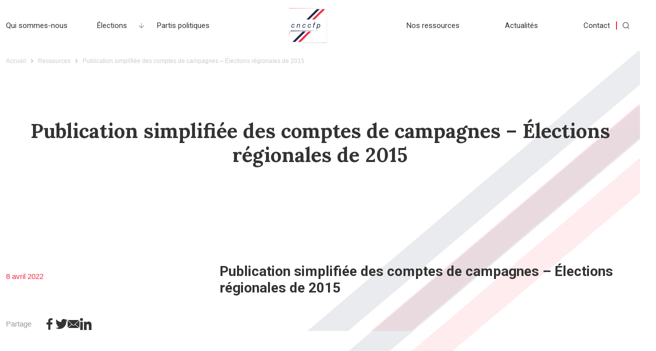

--- FILE ---
content_type: text/html; charset=UTF-8
request_url: https://cnccfp.fr/resources/publication-simplifiee-des-comptes-de-campagnes-elections-regionales/
body_size: 9440
content:
	  
<!DOCTYPE html>

<html lang="fr-FR">
    <head>
        <meta charset="UTF-8">
        
        <title>Publication des comptes des élections régionales de 2015 - CNCCFP</title>
        
        <meta name="viewport" content="width=device-width, initial-scale=1, shrink-to-fit=no">
        <meta http-equiv="X-UA-Compatible" content="IE=edge, Chrome=1" />
        
        <link rel="apple-touch-icon" sizes="180x180" href="https://cnccfp.fr/wp-content/themes/element/asset/img/favicon/apple-touch-icon.png">
        <link rel="icon" type="image/png" href="https://cnccfp.fr/wp-content/themes/element/asset/img/favicon/favicon-32x32.png" sizes="32x32">
        <link rel="icon" type="image/png" href="https://cnccfp.fr/wp-content/themes/element/asset/img/favicon/favicon-16x16.png" sizes="16x16">
        <link rel="mask-icon" href="https://cnccfp.fr/wp-content/themes/element/asset/img/favicon/safari-pinned-tab.svg" color="#5bbad5">
        <meta name="apple-mobile-web-app-title" content="CNCCFP">
        <meta name="application-name" content="CNCCFP">
        <meta name="theme-color" content="#ffffff">

        <link rel="stylesheet" href="https://cnccfp.fr/wp-content/themes/element/style.css">
        
        <link rel="preconnect" href="https://fonts.googleapis.com">
        <link rel="preconnect" href="https://fonts.gstatic.com" crossorigin>
        <link href="https://fonts.googleapis.com/css2?family=Lora:ital,wght@0,400;0,500;0,600;0,700;1,400;1,500;1,600;1,700&family=Roboto:ital,wght@0,100;0,300;0,400;0,500;0,700;0,900;1,100;1,300;1,400;1,500;1,700;1,900&display=swap" rel="stylesheet">
        <link rel='preconnect' id='preconnect-vimeo-css'  href='https://player.vimeo.com' type='text/css' media='all' />
        <link rel='preconnect' id='preconnect-vimeo-i-css'  href='https://i.vimeocdn.com' type='text/css' media='all' />
        <link rel='preconnect' id='preconnect-vimeo-f-css'  href='https://f.vimeocdn.com' type='text/css' media='all' />
        
        <meta name="robots" content="max-snippet:-1,max-image-preview:standard,max-video-preview:-1" />
<link rel="canonical" href="https://cnccfp.fr/resources/publication-simplifiee-des-comptes-de-campagnes-elections-regionales/" />
<meta name="theme-color" content="#ffffff" />
<meta property="og:type" content="article" />
<meta property="og:locale" content="fr_FR" />
<meta property="og:site_name" content="CNCCFP" />
<meta property="og:title" content="Publication des comptes des élections régionales de 2015" />
<meta property="og:url" content="https://cnccfp.fr/resources/publication-simplifiee-des-comptes-de-campagnes-elections-regionales/" />
<meta property="og:image" content="https://cnccfp.fr/wp-content/uploads/2022/11/logo_cnccfp-reseaux_sociaux.png" />
<meta property="og:image:width" content="500" />
<meta property="og:image:height" content="500" />
<meta property="article:published_time" content="2022-04-08T15:48:47+00:00" />
<meta property="article:modified_time" content="2023-04-20T15:25:14+00:00" />
<meta name="twitter:card" content="summary_large_image" />
<meta name="twitter:site" content="@cnccfp_officiel" />
<meta name="twitter:title" content="Publication des comptes des élections régionales de 2015" />
<meta name="twitter:image" content="https://cnccfp.fr/wp-content/uploads/2022/11/logo_cnccfp-reseaux_sociaux.png" />
<script type="application/ld+json">{"@context":"https://schema.org","@graph":[{"@type":"WebSite","@id":"https://cnccfp.fr/#/schema/WebSite","url":"https://cnccfp.fr/","name":"CNCCFP","inLanguage":"fr-FR","potentialAction":{"@type":"SearchAction","target":{"@type":"EntryPoint","urlTemplate":"https://cnccfp.fr/search/{search_term_string}/"},"query-input":"required name=search_term_string"},"publisher":{"@type":"Organization","@id":"https://cnccfp.fr/#/schema/Organization","name":"CNCCFP","url":"https://cnccfp.fr/"}},{"@type":"WebPage","@id":"https://cnccfp.fr/resources/publication-simplifiee-des-comptes-de-campagnes-elections-regionales/","url":"https://cnccfp.fr/resources/publication-simplifiee-des-comptes-de-campagnes-elections-regionales/","name":"Publication des comptes des élections régionales de 2015 - CNCCFP","inLanguage":"fr-FR","isPartOf":{"@id":"https://cnccfp.fr/#/schema/WebSite"},"breadcrumb":{"@type":"BreadcrumbList","@id":"https://cnccfp.fr/#/schema/BreadcrumbList","itemListElement":[{"@type":"ListItem","position":1,"item":"https://cnccfp.fr/","name":"CNCCFP"},{"@type":"ListItem","position":2,"item":"https://cnccfp.fr/resources/","name":"Ressources - Documents de la CNCCFP"},{"@type":"ListItem","position":3,"item":"https://cnccfp.fr/resources_category/elections/","name":"Catégorie : Élections"},{"@type":"ListItem","position":4,"name":"Publication des comptes des élections régionales de 2015"}]},"potentialAction":{"@type":"ReadAction","target":"https://cnccfp.fr/resources/publication-simplifiee-des-comptes-de-campagnes-elections-regionales/"},"datePublished":"2022-04-08T15:48:47+00:00","dateModified":"2023-04-20T15:25:14+00:00"}]}</script>
<link rel="alternate" title="oEmbed (JSON)" type="application/json+oembed" href="https://cnccfp.fr/wp-json/oembed/1.0/embed?url=https%3A%2F%2Fcnccfp.fr%2Fresources%2Fpublication-simplifiee-des-comptes-de-campagnes-elections-regionales%2F" />
<link rel="alternate" title="oEmbed (XML)" type="text/xml+oembed" href="https://cnccfp.fr/wp-json/oembed/1.0/embed?url=https%3A%2F%2Fcnccfp.fr%2Fresources%2Fpublication-simplifiee-des-comptes-de-campagnes-elections-regionales%2F&#038;format=xml" />
<style id='wp-img-auto-sizes-contain-inline-css' type='text/css'>
img:is([sizes=auto i],[sizes^="auto," i]){contain-intrinsic-size:3000px 1500px}
/*# sourceURL=wp-img-auto-sizes-contain-inline-css */
</style>
<link rel='stylesheet' id='atomic-blocks-fontawesome-css' href='https://cnccfp.fr/wp-content/plugins/atomic-blocks/dist/assets/fontawesome/css/all.min.css?ver=1669816347' type='text/css' media='all' />
<link rel='stylesheet' id='contact-form-7-css' href='https://cnccfp.fr/wp-content/plugins/contact-form-7/includes/css/styles.css?ver=6.1.4' type='text/css' media='all' />
<link rel='stylesheet' id='spam-protect-for-contact-form7-css' href='https://cnccfp.fr/wp-content/plugins/wp-contact-form-7-spam-blocker/frontend/css/spam-protect-for-contact-form7.css?ver=1.0.0' type='text/css' media='all' />
<link rel='stylesheet' id='wp-menu-custom-fields-style-css' href='https://cnccfp.fr/wp-content/plugins/wp-menu-custom-fields-master/assets/build/css/main.css?ver=1657713840' type='text/css' media='all' />
<link rel='stylesheet' id='element_style_root-css' href='https://cnccfp.fr/wp-content/themes/element/asset/css/root.css?ver=6.9' type='text/css' media='all' />
<link rel='stylesheet' id='element_style_bootstrap-css' href='https://cnccfp.fr/wp-content/themes/element/asset/css/bootstrap.min.css?ver=6.9' type='text/css' media='all' />
<link rel='stylesheet' id='element_style_owl-css' href='https://cnccfp.fr/wp-content/themes/element/asset/css/plugin/plugin.owlcarousel.css?ver=6.9' type='text/css' media='all' />
<link rel='stylesheet' id='element_style_swiper-css' href='https://cnccfp.fr/wp-content/themes/element/asset/css/plugin/plugin.swiper-bundle.min.css?ver=6.9' type='text/css' media='all' />
<link rel='stylesheet' id='element_style_woo-css' href='https://cnccfp.fr/wp-content/themes/element/asset/css/woocommerce.css?ver=6.9' type='text/css' media='all' />
<link rel='stylesheet' id='element_style_style-css' href='https://cnccfp.fr/wp-content/themes/element/asset/css/style.css?ver=6.9' type='text/css' media='all' />
<link rel='stylesheet' id='element_style_custom-css' href='https://cnccfp.fr/wp-content/themes/element/asset/css/custom.css?ver=6.9' type='text/css' media='all' />
<link rel='stylesheet' id='element_style_download_all-css' href='https://cnccfp.fr/wp-content/themes/element/asset/css/download-all.css?ver=6.9' type='text/css' media='all' />
<script type="text/javascript" src="https://cnccfp.fr/wp-includes/js/jquery/jquery.min.js?ver=3.7.1" id="jquery-core-js"></script>
<script type="text/javascript" src="https://cnccfp.fr/wp-includes/js/jquery/jquery-migrate.min.js?ver=3.4.1" id="jquery-migrate-js"></script>
<script type="text/javascript" src="https://cnccfp.fr/wp-content/plugins/wp-contact-form-7-spam-blocker/frontend/js/spam-protect-for-contact-form7.js?ver=1.0.0" id="spam-protect-for-contact-form7-js"></script>
<link rel="https://api.w.org/" href="https://cnccfp.fr/wp-json/" /><link rel="alternate" title="JSON" type="application/json" href="https://cnccfp.fr/wp-json/wp/v2/resources/1362" /><link rel="EditURI" type="application/rsd+xml" title="RSD" href="https://cnccfp.fr/xmlrpc.php?rsd" />
		<style type="text/css" id="wp-custom-css">
			main.page-blog div.headline {
	display:none;
}

ul.liste_1em li {
	
	margin-left:1em;
	
}

ul.liste_1em {
	
	margin-top:1em;
	
}

/* alertes required formulaires */

.wpcf7-not-valid-tip {
	
		margin-right:2em;
	
	
}		</style>
		
        <script type="text/javascript">
            var adminAjaxUrl = "https://cnccfp.fr/wp-admin/admin-ajax.php";
        </script>
        
    <style id='global-styles-inline-css' type='text/css'>
:root{--wp--preset--aspect-ratio--square: 1;--wp--preset--aspect-ratio--4-3: 4/3;--wp--preset--aspect-ratio--3-4: 3/4;--wp--preset--aspect-ratio--3-2: 3/2;--wp--preset--aspect-ratio--2-3: 2/3;--wp--preset--aspect-ratio--16-9: 16/9;--wp--preset--aspect-ratio--9-16: 9/16;--wp--preset--color--black: #000000;--wp--preset--color--cyan-bluish-gray: #abb8c3;--wp--preset--color--white: #ffffff;--wp--preset--color--pale-pink: #f78da7;--wp--preset--color--vivid-red: #cf2e2e;--wp--preset--color--luminous-vivid-orange: #ff6900;--wp--preset--color--luminous-vivid-amber: #fcb900;--wp--preset--color--light-green-cyan: #7bdcb5;--wp--preset--color--vivid-green-cyan: #00d084;--wp--preset--color--pale-cyan-blue: #8ed1fc;--wp--preset--color--vivid-cyan-blue: #0693e3;--wp--preset--color--vivid-purple: #9b51e0;--wp--preset--gradient--vivid-cyan-blue-to-vivid-purple: linear-gradient(135deg,rgb(6,147,227) 0%,rgb(155,81,224) 100%);--wp--preset--gradient--light-green-cyan-to-vivid-green-cyan: linear-gradient(135deg,rgb(122,220,180) 0%,rgb(0,208,130) 100%);--wp--preset--gradient--luminous-vivid-amber-to-luminous-vivid-orange: linear-gradient(135deg,rgb(252,185,0) 0%,rgb(255,105,0) 100%);--wp--preset--gradient--luminous-vivid-orange-to-vivid-red: linear-gradient(135deg,rgb(255,105,0) 0%,rgb(207,46,46) 100%);--wp--preset--gradient--very-light-gray-to-cyan-bluish-gray: linear-gradient(135deg,rgb(238,238,238) 0%,rgb(169,184,195) 100%);--wp--preset--gradient--cool-to-warm-spectrum: linear-gradient(135deg,rgb(74,234,220) 0%,rgb(151,120,209) 20%,rgb(207,42,186) 40%,rgb(238,44,130) 60%,rgb(251,105,98) 80%,rgb(254,248,76) 100%);--wp--preset--gradient--blush-light-purple: linear-gradient(135deg,rgb(255,206,236) 0%,rgb(152,150,240) 100%);--wp--preset--gradient--blush-bordeaux: linear-gradient(135deg,rgb(254,205,165) 0%,rgb(254,45,45) 50%,rgb(107,0,62) 100%);--wp--preset--gradient--luminous-dusk: linear-gradient(135deg,rgb(255,203,112) 0%,rgb(199,81,192) 50%,rgb(65,88,208) 100%);--wp--preset--gradient--pale-ocean: linear-gradient(135deg,rgb(255,245,203) 0%,rgb(182,227,212) 50%,rgb(51,167,181) 100%);--wp--preset--gradient--electric-grass: linear-gradient(135deg,rgb(202,248,128) 0%,rgb(113,206,126) 100%);--wp--preset--gradient--midnight: linear-gradient(135deg,rgb(2,3,129) 0%,rgb(40,116,252) 100%);--wp--preset--font-size--small: 13px;--wp--preset--font-size--medium: 20px;--wp--preset--font-size--large: 36px;--wp--preset--font-size--x-large: 42px;--wp--preset--spacing--20: 0.44rem;--wp--preset--spacing--30: 0.67rem;--wp--preset--spacing--40: 1rem;--wp--preset--spacing--50: 1.5rem;--wp--preset--spacing--60: 2.25rem;--wp--preset--spacing--70: 3.38rem;--wp--preset--spacing--80: 5.06rem;--wp--preset--shadow--natural: 6px 6px 9px rgba(0, 0, 0, 0.2);--wp--preset--shadow--deep: 12px 12px 50px rgba(0, 0, 0, 0.4);--wp--preset--shadow--sharp: 6px 6px 0px rgba(0, 0, 0, 0.2);--wp--preset--shadow--outlined: 6px 6px 0px -3px rgb(255, 255, 255), 6px 6px rgb(0, 0, 0);--wp--preset--shadow--crisp: 6px 6px 0px rgb(0, 0, 0);}:where(.is-layout-flex){gap: 0.5em;}:where(.is-layout-grid){gap: 0.5em;}body .is-layout-flex{display: flex;}.is-layout-flex{flex-wrap: wrap;align-items: center;}.is-layout-flex > :is(*, div){margin: 0;}body .is-layout-grid{display: grid;}.is-layout-grid > :is(*, div){margin: 0;}:where(.wp-block-columns.is-layout-flex){gap: 2em;}:where(.wp-block-columns.is-layout-grid){gap: 2em;}:where(.wp-block-post-template.is-layout-flex){gap: 1.25em;}:where(.wp-block-post-template.is-layout-grid){gap: 1.25em;}.has-black-color{color: var(--wp--preset--color--black) !important;}.has-cyan-bluish-gray-color{color: var(--wp--preset--color--cyan-bluish-gray) !important;}.has-white-color{color: var(--wp--preset--color--white) !important;}.has-pale-pink-color{color: var(--wp--preset--color--pale-pink) !important;}.has-vivid-red-color{color: var(--wp--preset--color--vivid-red) !important;}.has-luminous-vivid-orange-color{color: var(--wp--preset--color--luminous-vivid-orange) !important;}.has-luminous-vivid-amber-color{color: var(--wp--preset--color--luminous-vivid-amber) !important;}.has-light-green-cyan-color{color: var(--wp--preset--color--light-green-cyan) !important;}.has-vivid-green-cyan-color{color: var(--wp--preset--color--vivid-green-cyan) !important;}.has-pale-cyan-blue-color{color: var(--wp--preset--color--pale-cyan-blue) !important;}.has-vivid-cyan-blue-color{color: var(--wp--preset--color--vivid-cyan-blue) !important;}.has-vivid-purple-color{color: var(--wp--preset--color--vivid-purple) !important;}.has-black-background-color{background-color: var(--wp--preset--color--black) !important;}.has-cyan-bluish-gray-background-color{background-color: var(--wp--preset--color--cyan-bluish-gray) !important;}.has-white-background-color{background-color: var(--wp--preset--color--white) !important;}.has-pale-pink-background-color{background-color: var(--wp--preset--color--pale-pink) !important;}.has-vivid-red-background-color{background-color: var(--wp--preset--color--vivid-red) !important;}.has-luminous-vivid-orange-background-color{background-color: var(--wp--preset--color--luminous-vivid-orange) !important;}.has-luminous-vivid-amber-background-color{background-color: var(--wp--preset--color--luminous-vivid-amber) !important;}.has-light-green-cyan-background-color{background-color: var(--wp--preset--color--light-green-cyan) !important;}.has-vivid-green-cyan-background-color{background-color: var(--wp--preset--color--vivid-green-cyan) !important;}.has-pale-cyan-blue-background-color{background-color: var(--wp--preset--color--pale-cyan-blue) !important;}.has-vivid-cyan-blue-background-color{background-color: var(--wp--preset--color--vivid-cyan-blue) !important;}.has-vivid-purple-background-color{background-color: var(--wp--preset--color--vivid-purple) !important;}.has-black-border-color{border-color: var(--wp--preset--color--black) !important;}.has-cyan-bluish-gray-border-color{border-color: var(--wp--preset--color--cyan-bluish-gray) !important;}.has-white-border-color{border-color: var(--wp--preset--color--white) !important;}.has-pale-pink-border-color{border-color: var(--wp--preset--color--pale-pink) !important;}.has-vivid-red-border-color{border-color: var(--wp--preset--color--vivid-red) !important;}.has-luminous-vivid-orange-border-color{border-color: var(--wp--preset--color--luminous-vivid-orange) !important;}.has-luminous-vivid-amber-border-color{border-color: var(--wp--preset--color--luminous-vivid-amber) !important;}.has-light-green-cyan-border-color{border-color: var(--wp--preset--color--light-green-cyan) !important;}.has-vivid-green-cyan-border-color{border-color: var(--wp--preset--color--vivid-green-cyan) !important;}.has-pale-cyan-blue-border-color{border-color: var(--wp--preset--color--pale-cyan-blue) !important;}.has-vivid-cyan-blue-border-color{border-color: var(--wp--preset--color--vivid-cyan-blue) !important;}.has-vivid-purple-border-color{border-color: var(--wp--preset--color--vivid-purple) !important;}.has-vivid-cyan-blue-to-vivid-purple-gradient-background{background: var(--wp--preset--gradient--vivid-cyan-blue-to-vivid-purple) !important;}.has-light-green-cyan-to-vivid-green-cyan-gradient-background{background: var(--wp--preset--gradient--light-green-cyan-to-vivid-green-cyan) !important;}.has-luminous-vivid-amber-to-luminous-vivid-orange-gradient-background{background: var(--wp--preset--gradient--luminous-vivid-amber-to-luminous-vivid-orange) !important;}.has-luminous-vivid-orange-to-vivid-red-gradient-background{background: var(--wp--preset--gradient--luminous-vivid-orange-to-vivid-red) !important;}.has-very-light-gray-to-cyan-bluish-gray-gradient-background{background: var(--wp--preset--gradient--very-light-gray-to-cyan-bluish-gray) !important;}.has-cool-to-warm-spectrum-gradient-background{background: var(--wp--preset--gradient--cool-to-warm-spectrum) !important;}.has-blush-light-purple-gradient-background{background: var(--wp--preset--gradient--blush-light-purple) !important;}.has-blush-bordeaux-gradient-background{background: var(--wp--preset--gradient--blush-bordeaux) !important;}.has-luminous-dusk-gradient-background{background: var(--wp--preset--gradient--luminous-dusk) !important;}.has-pale-ocean-gradient-background{background: var(--wp--preset--gradient--pale-ocean) !important;}.has-electric-grass-gradient-background{background: var(--wp--preset--gradient--electric-grass) !important;}.has-midnight-gradient-background{background: var(--wp--preset--gradient--midnight) !important;}.has-small-font-size{font-size: var(--wp--preset--font-size--small) !important;}.has-medium-font-size{font-size: var(--wp--preset--font-size--medium) !important;}.has-large-font-size{font-size: var(--wp--preset--font-size--large) !important;}.has-x-large-font-size{font-size: var(--wp--preset--font-size--x-large) !important;}
/*# sourceURL=global-styles-inline-css */
</style>
</head>

    <body class="wp-singular resources-template-default single single-resources postid-1362 wp-theme-element">
    <nav class="nav-sticky">
    <div class="container-xxl content">
        <div class="row justify-content-between align-items-center py-3">
            <div class="col justify-content-start d-none d-lg-flex order-lg-1">
                <ul id="menu-menu-primary" class="menu"><li id="menu-item-21" class="menu-item menu-item-type-post_type menu-item-object-page menu-item-21"><a href="https://cnccfp.fr/a-propos/">Qui sommes-nous</a></li>
<li id="menu-item-871" class="megamenu menu-item menu-item-type-post_type menu-item-object-page menu-item-has-children menu-item-871"><a href="https://cnccfp.fr/elections/">Élections</a>
<ul class="sub-menu">
	<li id="menu-item-873" class="column column-title no-link menu-item menu-item-type-custom menu-item-object-custom menu-item-has-children menu-item-873"><a href="#">Élections</a>
	<ul class="sub-menu">
		<li id="menu-item-874" class="column no-link no-title menu-item menu-item-type-custom menu-item-object-custom menu-item-has-children menu-item-874"><a href="#">Column</a>
		<ul class="sub-menu">
			<li id="menu-item-1219" class="menu-item menu-item-type-post_type menu-item-object-page menu-item-1219"><a href="https://cnccfp.fr/elections/elections-municipales/">Municipales 2026</a></li>
			<li id="menu-item-5129" class="menu-item menu-item-type-post_type menu-item-object-page menu-item-5129"><a href="https://cnccfp.fr/elections/elections-partielles/">Partielles</a></li>
		</ul>
</li>
		<li id="menu-item-875" class="column no-link no-title menu-item menu-item-type-custom menu-item-object-custom menu-item-has-children menu-item-875"><a href="#">Column-2</a>
		<ul class="sub-menu">
			<li id="menu-item-658" class="menu-item menu-item-type-post_type menu-item-object-page menu-item-658"><a href="https://cnccfp.fr/elections/election-president-de-la-republique-2022-archives/">Présidentielle</a></li>
			<li id="menu-item-866" class="menu-item menu-item-type-post_type menu-item-object-page menu-item-866"><a href="https://cnccfp.fr/elections/elections-legislatives-2024-archives/">Législatives</a></li>
			<li id="menu-item-1214" class="menu-item menu-item-type-post_type menu-item-object-page menu-item-1214"><a href="https://cnccfp.fr/elections/elections-senatoriales-2023-archives/">Sénatoriales</a></li>
			<li id="menu-item-1215" class="menu-item menu-item-type-post_type menu-item-object-page menu-item-1215"><a href="https://cnccfp.fr/elections/representants-parlement-europeen-2024-archives/">Européennes</a></li>
			<li id="menu-item-1216" class="menu-item menu-item-type-post_type menu-item-object-page menu-item-1216"><a href="https://cnccfp.fr/elections/elections-regionales-2021-archives/">Régionales</a></li>
		</ul>
</li>
		<li id="menu-item-5134" class="column no-link no-title menu-item menu-item-type-custom menu-item-object-custom menu-item-has-children menu-item-5134"><a href="#">Column-2b</a>
		<ul class="sub-menu">
			<li id="menu-item-657" class="menu-item menu-item-type-post_type menu-item-object-page menu-item-657"><a href="https://cnccfp.fr/elections/elections-departementales-2021-archives/">Départementales</a></li>
			<li id="menu-item-5136" class="menu-item menu-item-type-post_type menu-item-object-page menu-item-5136"><a href="https://cnccfp.fr/elections/elections-municipales-2020-archives/">Municipales</a></li>
			<li id="menu-item-1218" class="menu-item menu-item-type-post_type menu-item-object-page menu-item-1218"><a href="https://cnccfp.fr/elections/elections-provinciales-2019-archives/">Provinciales</a></li>
			<li id="menu-item-1217" class="menu-item menu-item-type-post_type menu-item-object-page menu-item-1217"><a href="https://cnccfp.fr/elections/elections-territoriales-2023-archives/">Territoriales</a></li>
			<li id="menu-item-1220" class="menu-item menu-item-type-post_type menu-item-object-page menu-item-1220"><a href="https://cnccfp.fr/elections/referendum-2022-archives/">Référendum</a></li>
		</ul>
</li>
	</ul>
</li>
	<li id="menu-item-932" class="d-none d-xl-block column no-link no-title img-deco menu-item menu-item-type-custom menu-item-object-custom menu-item-has-children menu-item-932"><a href="#">Column-3</a>
	<ul class="sub-menu">
		<li id="menu-item-933" class="no-title no-link menu-item menu-item-type-custom menu-item-object-custom menu-item-933"><a href="#">Image</a><div class="rt-wp-menu-custom-fields-wrapper"><div class="rt-wp-menu-custom-fields-image-wrapper"><a href="http://cnccfp.fr/wp-content/uploads/2022/03/img-megamenu.jpg"><img class="rt-wp-menu-custom-fields-image" src="https://cnccfp.fr/wp-content/uploads/2022/02/img-home-cta-elections-demo.jpg"></a></div></div></li>
	</ul>
</li>
</ul>
</li>
<li id="menu-item-861" class="menu-item menu-item-type-post_type menu-item-object-page menu-item-861"><a href="https://cnccfp.fr/partis-politiques/">Partis politiques</a></li>
</ul>  
            </div>
            <div class="col-auto order-2 order-lg-2 d-flex">
                <a href="https://cnccfp.fr" class="logo">
                    <img src="https://cnccfp.fr/wp-content/themes/element/asset/img/logo-nav.svg">
                </a>
            </div>
            <div class="col justify-content-end d-none d-lg-flex order-lg-3">
                <ul id="menu-menu-secondary" class="menu"><li id="menu-item-737" class="menu-item menu-item-type-post_type menu-item-object-page menu-item-737"><a href="https://cnccfp.fr/nos-ressources/">Nos ressources</a></li>
<li id="menu-item-674" class="menu-item menu-item-type-post_type menu-item-object-page current_page_parent menu-item-674"><a href="https://cnccfp.fr/actualites/">Actualités</a></li>
<li id="menu-item-764" class="menu-item menu-item-type-post_type menu-item-object-page menu-item-764"><a href="https://cnccfp.fr/contact/">Contact</a></li>
</ul>  
            </div>
            <div class="col col-lg-auto d-flex order-1 order-lg-4 align-items-center">
                <div class="nav-search me-2">
                    <div class="search-icon">
                        <svg xmlns="http://www.w3.org/2000/svg" viewBox="0 0 24 24" width="24" height="24">
                            <path d="M18.031 16.617l4.283 4.282-1.415 1.415-4.282-4.283A8.96 8.96 0 0 1 11 20c-4.968 0-9-4.032-9-9s4.032-9 9-9 9 4.032 9 9a8.96 8.96 0 0 1-1.969 5.617zm-2.006-.742A6.977 6.977 0 0 0 18 11c0-3.868-3.133-7-7-7-3.868 0-7 3.132-7 7 0 3.867 3.132 7 7 7a6.977 6.977 0 0 0 4.875-1.975l.15-.15z"/>
                        </svg>
                    </div>
                </div>
            </div>
            <div class="col col-lg-auto nav-burger order-3 d-flex d-lg-none align-items-center justify-content-end">
                <div class="burger"><span></span><span></span><span></span></div>
            </div>
        </div>
    </div>
</nav>


<div class="nav-search-modal">
    <div class="content">
        <div class="search-close">
            <svg xmlns="http://www.w3.org/2000/svg" viewBox="0 0 24 24" width="24" height="24">
                <path d="M12 10.586l4.95-4.95 1.414 1.414-4.95 4.95 4.95 4.95-1.414 1.414-4.95-4.95-4.95 4.95-1.414-1.414 4.95-4.95-4.95-4.95L7.05 5.636z"/>
            </svg>
        </div>
        <form method="get" id="form" action="https://cnccfp.fr/">
    <input type="text" value="" name="s" id="s" class="form-control" placeholder="Rechercher...">
</form>    </div>
</div>

<div class="nav-responsive">
    <div class="content p-3">
        <div class="my-5">
            <a href="https://cnccfp.fr" class="logo">
                <img src="https://cnccfp.fr/wp-content/themes/element/asset/img/logo-nav.svg">
            </a>
        </div>
                <div class="pt-5">
            <ul id="menu-menu-primary-1" class="menu"><li class="menu-item menu-item-type-post_type menu-item-object-page menu-item-21"><a href="https://cnccfp.fr/a-propos/">Qui sommes-nous</a></li>
<li class="megamenu menu-item menu-item-type-post_type menu-item-object-page menu-item-has-children menu-item-871"><a href="https://cnccfp.fr/elections/">Élections</a>
<ul class="sub-menu">
	<li class="column column-title no-link menu-item menu-item-type-custom menu-item-object-custom menu-item-has-children menu-item-873"><a href="#">Élections</a>
	<ul class="sub-menu">
		<li class="column no-link no-title menu-item menu-item-type-custom menu-item-object-custom menu-item-has-children menu-item-874"><a href="#">Column</a>
		<ul class="sub-menu">
			<li class="menu-item menu-item-type-post_type menu-item-object-page menu-item-1219"><a href="https://cnccfp.fr/elections/elections-municipales/">Municipales 2026</a></li>
			<li class="menu-item menu-item-type-post_type menu-item-object-page menu-item-5129"><a href="https://cnccfp.fr/elections/elections-partielles/">Partielles</a></li>
		</ul>
</li>
		<li class="column no-link no-title menu-item menu-item-type-custom menu-item-object-custom menu-item-has-children menu-item-875"><a href="#">Column-2</a>
		<ul class="sub-menu">
			<li class="menu-item menu-item-type-post_type menu-item-object-page menu-item-658"><a href="https://cnccfp.fr/elections/election-president-de-la-republique-2022-archives/">Présidentielle</a></li>
			<li class="menu-item menu-item-type-post_type menu-item-object-page menu-item-866"><a href="https://cnccfp.fr/elections/elections-legislatives-2024-archives/">Législatives</a></li>
			<li class="menu-item menu-item-type-post_type menu-item-object-page menu-item-1214"><a href="https://cnccfp.fr/elections/elections-senatoriales-2023-archives/">Sénatoriales</a></li>
			<li class="menu-item menu-item-type-post_type menu-item-object-page menu-item-1215"><a href="https://cnccfp.fr/elections/representants-parlement-europeen-2024-archives/">Européennes</a></li>
			<li class="menu-item menu-item-type-post_type menu-item-object-page menu-item-1216"><a href="https://cnccfp.fr/elections/elections-regionales-2021-archives/">Régionales</a></li>
		</ul>
</li>
		<li class="column no-link no-title menu-item menu-item-type-custom menu-item-object-custom menu-item-has-children menu-item-5134"><a href="#">Column-2b</a>
		<ul class="sub-menu">
			<li class="menu-item menu-item-type-post_type menu-item-object-page menu-item-657"><a href="https://cnccfp.fr/elections/elections-departementales-2021-archives/">Départementales</a></li>
			<li class="menu-item menu-item-type-post_type menu-item-object-page menu-item-5136"><a href="https://cnccfp.fr/elections/elections-municipales-2020-archives/">Municipales</a></li>
			<li class="menu-item menu-item-type-post_type menu-item-object-page menu-item-1218"><a href="https://cnccfp.fr/elections/elections-provinciales-2019-archives/">Provinciales</a></li>
			<li class="menu-item menu-item-type-post_type menu-item-object-page menu-item-1217"><a href="https://cnccfp.fr/elections/elections-territoriales-2023-archives/">Territoriales</a></li>
			<li class="menu-item menu-item-type-post_type menu-item-object-page menu-item-1220"><a href="https://cnccfp.fr/elections/referendum-2022-archives/">Référendum</a></li>
		</ul>
</li>
	</ul>
</li>
	<li class="d-none d-xl-block column no-link no-title img-deco menu-item menu-item-type-custom menu-item-object-custom menu-item-has-children menu-item-932"><a href="#">Column-3</a>
	<ul class="sub-menu">
		<li class="no-title no-link menu-item menu-item-type-custom menu-item-object-custom menu-item-933"><a href="#">Image</a><div class="rt-wp-menu-custom-fields-wrapper"><div class="rt-wp-menu-custom-fields-image-wrapper"><a href="http://cnccfp.fr/wp-content/uploads/2022/03/img-megamenu.jpg"><img class="rt-wp-menu-custom-fields-image" src="https://cnccfp.fr/wp-content/uploads/2022/02/img-home-cta-elections-demo.jpg"></a></div></div></li>
	</ul>
</li>
</ul>
</li>
<li class="menu-item menu-item-type-post_type menu-item-object-page menu-item-861"><a href="https://cnccfp.fr/partis-politiques/">Partis politiques</a></li>
</ul>            <ul id="menu-menu-secondary-1" class="menu"><li class="menu-item menu-item-type-post_type menu-item-object-page menu-item-737"><a href="https://cnccfp.fr/nos-ressources/">Nos ressources</a></li>
<li class="menu-item menu-item-type-post_type menu-item-object-page current_page_parent menu-item-674"><a href="https://cnccfp.fr/actualites/">Actualités</a></li>
<li class="menu-item menu-item-type-post_type menu-item-object-page menu-item-764"><a href="https://cnccfp.fr/contact/">Contact</a></li>
</ul>        </div>
    </div>
</div>

<main class="page-single">
    <div class="container-xxl">
        <div class="breadcrumb py-2 d-flex align-items-center"><a href="https://cnccfp.fr">Accueil</a><svg xmlns="http://www.w3.org/2000/svg" viewBox="0 0 24 24" width="24" height="24"><path d="M12.172 12L9.343 9.172l1.414-1.415L15 12l-4.243 4.243-1.414-1.415z"></path></svg><a href="https://cnccfp.fr/resources/" title="Ressources">Ressources</a><svg xmlns="http://www.w3.org/2000/svg" viewBox="0 0 24 24" width="24" height="24"><path d="M12.172 12L9.343 9.172l1.414-1.415L15 12l-4.243 4.243-1.414-1.415z"></path></svg><span title="Publication simplifiée des comptes de campagnes &#8211; Élections régionales de 2015">Publication simplifiée des comptes de campagnes &#8211; Élections régionales de 2015</span></div>    </div>
        
                <article>
                <div class="col-title">
                    <div class="container-xxl">
                        <div class="row">
                            <div class="col">
                                <h1 class="title mb-0">Publication simplifiée des comptes de campagnes &#8211; Élections régionales de 2015</h1>
                            </div>
                        </div>
                    </div>
                </div>
                
                                

                <div class="content">
                    <div class="container-xxl">
                        <div class="row justify-content-between">
                            <div class="col-xl-3">
                                <div class="meta my-3">
                                    <div class="date">8 avril 2022</div>
                                    <div class="cat">
                                                                                                                    </div>
                                    <div class="share d-none d-xl-flex">
                                        <div class="share-title">Partage</div>
                                        <div class="socials">
                                            <button class="facebook-btn" data-sharer="facebook" data-url="https://cnccfp.fr/resources/publication-simplifiee-des-comptes-de-campagnes-elections-regionales/"></button>
                                            <button class="twitter-btn" data-sharer="twitter" data-title="" data-url="https://cnccfp.fr/resources/publication-simplifiee-des-comptes-de-campagnes-elections-regionales/"></button>
                                            <button class="email-btn" data-sharer="email" data-title="" data-url="https://cnccfp.fr/resources/publication-simplifiee-des-comptes-de-campagnes-elections-regionales/" data-subject="" data-to=""></button>
                                            <button class="linkedin-btn" data-sharer="linkedin" data-url="https://cnccfp.fr/resources/publication-simplifiee-des-comptes-de-campagnes-elections-regionales/"></button>
                                        </div>
                                    </div>
                                </div>
                            </div>
                            <div class="col-xl-8">
                                <h2 class="title">Publication simplifiée des comptes de campagnes &#8211; Élections régionales de 2015</h2>
                                <div class="editor"></div>
                            </div>
                            <div class="col-xl-4 meta">
                                <div class="share d-xl-none">
                                    <div class="share-title">Partage</div>
                                    <div class="socials">
                                        <button class="facebook-btn" data-sharer="facebook" data-url="https://cnccfp.fr/resources/publication-simplifiee-des-comptes-de-campagnes-elections-regionales/"></button>
                                        <button class="twitter-btn" data-sharer="twitter" data-title="" data-url="https://cnccfp.fr/resources/publication-simplifiee-des-comptes-de-campagnes-elections-regionales/"></button>
                                        <button class="email-btn" data-sharer="email" data-title="" data-url="https://cnccfp.fr/resources/publication-simplifiee-des-comptes-de-campagnes-elections-regionales/" data-subject="" data-to=""></button>
                                        <button class="linkedin-btn" data-sharer="linkedin" data-url="https://cnccfp.fr/resources/publication-simplifiee-des-comptes-de-campagnes-elections-regionales/"></button>
                                    </div>
                                </div>
                            </div>
                        </div>
                    </div>
                    
                </div>
            </article>
        </main>

<div class="container-xxl">
    <div class="bloc-inscription-newsletter in-footer">
        <div class="bloc-inscription-newsletter__content">
            
<div class="wpcf7 no-js" id="wpcf7-f3633-o1" lang="fr-FR" dir="ltr" data-wpcf7-id="3633">
<div class="screen-reader-response"><p role="status" aria-live="polite" aria-atomic="true"></p> <ul></ul></div>
<form action="/resources/publication-simplifiee-des-comptes-de-campagnes-elections-regionales/#wpcf7-f3633-o1" method="post" class="wpcf7-form init" aria-label="Formulaire de contact" novalidate="novalidate" data-status="init">
<fieldset class="hidden-fields-container"><input type="hidden" name="_wpcf7" value="3633" /><input type="hidden" name="_wpcf7_version" value="6.1.4" /><input type="hidden" name="_wpcf7_locale" value="fr_FR" /><input type="hidden" name="_wpcf7_unit_tag" value="wpcf7-f3633-o1" /><input type="hidden" name="_wpcf7_container_post" value="0" /><input type="hidden" name="_wpcf7_posted_data_hash" value="" /><input type="hidden" name="_wpcf7_recaptcha_response" value="" />
</fieldset>
<div class="bloc-left">
	<h3 class="title">Lettre d'information de la CNCCFP
	</h3>
	<p class="text">Tenez-vous informé des principales actualités de la Commission.
	</p>
</div>
<div class="bloc-right">
	<p><span class="wpcf7-form-control-wrap" data-name="your-email"><input size="40" maxlength="400" class="wpcf7-form-control wpcf7-email wpcf7-validates-as-required wpcf7-text wpcf7-validates-as-email input-newswletter" autocomplete="email" aria-required="true" aria-invalid="false" placeholder="Entrez votre adresse mail ici..." value="" type="email" name="your-email" /></span>
	</p>
	<div class="bloc-conditions">
		<p><span class="wpcf7-form-control-wrap" data-name="acceptance-828"><span class="wpcf7-form-control wpcf7-acceptance"><span class="wpcf7-list-item"><label><input type="checkbox" name="acceptance-828" value="1" class="terms-checkbox" aria-invalid="false" /><span class="wpcf7-list-item-label"><p class="text">J’accepte de recevoir vos e-mails et confirme avoir pris connaissance de <a href="http://cnccfp.fr/politique-de-confidentialite/" target="_blank">votre politique de confidentialité</a> et <a href="http://cnccfp.fr/mentions-legales/" target="_blank">mentions légales</a>
<span class="term-acceptance">Veuillez accepter les conditions avant envoi</span>
            </p></span></label></span></span></span>
		</p>
		<p class="text-mini"><br />
La CNCCFP utilise Brevo en tant que plateforme marketing. En soumettant ce formulaire, vous acceptez que les informations que vous allez fournir seront transmises à Brevo en sa qualité de processeur de données; et ce conformément à <a href="https://www.brevo.com/fr/legal/termsofuse/" target="_blank">ses conditions générales d’utilisation.</a>
		</p>
	</div>
	<p><button type="submit" class="btn btn-submit border-left"><br />
<span class="btn-title">Je m'inscris</span><br />
</button>
	</p>
</div><div class="wpcf7-response-output" aria-hidden="true"></div>
</form>
</div>
        </div>
    </div>
</div>

    <section class="practical-links">
        <div class="container-xxl">
            <div class="row">
                <div class="col">
                    <div class="title">Les liens pratiques</div>
                </div>
            </div>
            <div class="links-list">
                                    <a href="https://www.legifrance.gouv.fr/" rel="nofollow noopener" target="_blank">Légifrance</a>
                                    <a href="https://www.service-public.fr/" rel="nofollow noopener" target="_blank">Service public</a>
                                    <a href="https://www.journal-officiel.gouv.fr/pages/accueil/" rel="nofollow noopener" target="_blank">Le Journal officiel</a>
                                    <a href="https://www.siv.archives-nationales.culture.gouv.fr/" rel="nofollow noopener" target="_blank">Archives nationales</a>
                                    <a href="https://www.data.gouv.fr/fr/" rel="nofollow noopener" target="_blank">Plateforme ouverte des données publiques française</a>
                            </div>
        </div>
    </section>
<footer class="">
    <div class="recruitment">
        <div class="background">
            <img src="https://cnccfp.fr/wp-content/uploads/2022/02/img-footer.jpg" alt="">
        </div>
        <div class="content">
            <h3 class="title">Recrutement</h3>
            <a href="http://cnccfp.fr/recrutement/" class="link-underline white">
                <span class="link-title">Envoyer ma candidature</span>
            </a>
        </div>
    </div>
    <div class="footer-content">
        <div class="container-xxl">
            <div class="row">
                <div class="col-xl-10 offset-xl-2">
                    <div class="row align-items-center justify-content-between mb-4 mb-md-0">
                        <div class="col-md-9 col-xl-8">
                            <ul id="menu-menu-footer" class="menu"><li id="menu-item-753" class="menu-item menu-item-type-post_type menu-item-object-page menu-item-753"><a href="https://cnccfp.fr/a-propos/">À propos</a></li>
<li id="menu-item-755" class="menu-item menu-item-type-post_type menu-item-object-page menu-item-755"><a href="https://cnccfp.fr/elections/">Élections</a></li>
<li id="menu-item-754" class="menu-item menu-item-type-post_type menu-item-object-page menu-item-754"><a href="https://cnccfp.fr/partis-politiques/">Partis politiques</a></li>
<li id="menu-item-757" class="menu-item menu-item-type-post_type menu-item-object-page menu-item-757"><a href="https://cnccfp.fr/nos-ressources/">Nos ressources</a></li>
<li id="menu-item-752" class="menu-item menu-item-type-post_type menu-item-object-page current_page_parent menu-item-752"><a href="https://cnccfp.fr/actualites/">Actualités</a></li>
<li id="menu-item-756" class="menu-item menu-item-type-post_type menu-item-object-page menu-item-756"><a href="https://cnccfp.fr/?page_id=621">Foire aux questions (FAQ)</a></li>
</ul>                        </div>
                        <div class="col-md-3">
                            <a href="http://cnccfp.fr/contact/" class="btn btn-white border-left">
                                <span class="btn-title">Contactez-nous</span>
                            </a>
                        </div>
                    </div>
                    <div class="d-md-flex justify-content-md-between col-access">
                        <div class="col-address mb-4 mb-md-0">
                            <div class="number">31 - 35</div>
                            <div class="address">Rue de la Fédération, 75015 Paris</div>
                        </div>
                        <div class="col-transports">
                            <div class="title">Accès</div>
                            <div class="transports">
                                <div class="subway">Bir-Hakeim</div>
                                <div class="rer">Champ de Mars</div>
                            </div>
                        </div>
                    </div>
                    <div class="d-md-flex justify-content-md-between align-items-center">
                        <div class="col-legals">
                                                            <a href="http://cnccfp.fr/mentions-legales/">Mentions légales</a>
                                                            <a href="http://cnccfp.fr/politique-de-confidentialite/">Politique de confidentialité</a>
                                                    </div>
                        <div class="col-copyright">
                            République française | CNCCFP&nbsp;&copy;&nbsp;2022
                        </div>
                    </div>
                </div>
            </div>
        </div>
    </div>
</footer>

<div class="bloc-inscription-newsletter" data-delay="10000000000">
    <div class="bloc-inscription-newsletter__content" aria-modal="true">
        
<div class="wpcf7 no-js" id="wpcf7-f3632-o2" lang="fr-FR" dir="ltr" data-wpcf7-id="3632">
<div class="screen-reader-response"><p role="status" aria-live="polite" aria-atomic="true"></p> <ul></ul></div>
<form action="/resources/publication-simplifiee-des-comptes-de-campagnes-elections-regionales/#wpcf7-f3632-o2" method="post" class="wpcf7-form init" aria-label="Formulaire de contact" novalidate="novalidate" data-status="init">
<fieldset class="hidden-fields-container"><input type="hidden" name="_wpcf7" value="3632" /><input type="hidden" name="_wpcf7_version" value="6.1.4" /><input type="hidden" name="_wpcf7_locale" value="fr_FR" /><input type="hidden" name="_wpcf7_unit_tag" value="wpcf7-f3632-o2" /><input type="hidden" name="_wpcf7_container_post" value="0" /><input type="hidden" name="_wpcf7_posted_data_hash" value="" /><input type="hidden" name="_wpcf7_recaptcha_response" value="" />
</fieldset>
<div class="close js-close-bloc-newsletter" title="fermer" aria-label="Close">
	<p><svg xmlns="http://www.w3.org/2000/svg" xmlns:xlink="http://www.w3.org/1999/xlink" fill="#000000" height="12px" width="12px" viewBox="0 0 490 490" xml:space="preserve">
                <polygon points="456.851,0 245,212.564 33.149,0 0.708,32.337 212.669,245.004 0.708,457.678 33.149,490 245,277.443 456.851,490   489.292,457.678 277.331,245.004 489.292,32.337 " />
            </svg>
	</p>
</div>
<h2 class="title">Lettre d'information de la CNCCFP
</h2>
<p class="text">Tenez-vous informé des principales actualités de la Commission.
</p>
<p><span class="wpcf7-form-control-wrap" data-name="your-email"><input size="40" maxlength="400" class="wpcf7-form-control wpcf7-email wpcf7-validates-as-required wpcf7-text wpcf7-validates-as-email input-newswletter" autocomplete="email" aria-required="true" aria-invalid="false" placeholder="Entrez votre adresse mail ici..." value="" type="email" name="your-email" /></span>
</p>
<div class="bloc-conditions">
	<p><span class="wpcf7-form-control-wrap" data-name="acceptance-85"><span class="wpcf7-form-control wpcf7-acceptance"><span class="wpcf7-list-item"><label><input type="checkbox" name="acceptance-85" value="1" class="terms-checkbox" aria-invalid="false" /><span class="wpcf7-list-item-label"><p class="text">
                J’accepte de recevoir vos e-mails et confirme avoir pris connaissance de <a href="http://cnccfp.fr/politique-de-confidentialite/" target="_blank">votre politique de confidentialité</a> et <a href="http://cnccfp.fr/mentions-legales/" target="_blank">mentions légales</a>
<span class="term-acceptance">Veuillez accepter les conditions avant envoi</span>
            </p></span></label></span></span></span>
	</p>
	<p class="text-mini"><br />
La CNCCFP utilise Brevo en tant que plateforme marketing. En soumettant ce formulaire, vous acceptez que les informations que vous allez fournir seront transmises à Brevo en sa qualité de processeur de données; et ce conformément à <a href="https://www.brevo.com/fr/legal/termsofuse/" target="_blank">ses conditions générales d’utilisation.</a>
	</p>
</div>
<p><button type="submit" class="btn btn-submit border-left"><br />
<span class="btn-title">Je m'inscris</span><br />
</button>
</p><div class="wpcf7-response-output" aria-hidden="true"></div>
</form>
</div>
    </div>
</div>


<script type="speculationrules">
{"prefetch":[{"source":"document","where":{"and":[{"href_matches":"/*"},{"not":{"href_matches":["/wp-*.php","/wp-admin/*","/wp-content/uploads/*","/wp-content/*","/wp-content/plugins/*","/wp-content/themes/element/*","/*\\?(.+)"]}},{"not":{"selector_matches":"a[rel~=\"nofollow\"]"}},{"not":{"selector_matches":".no-prefetch, .no-prefetch a"}}]},"eagerness":"conservative"}]}
</script>
	<script type="text/javascript">
		function atomicBlocksShare( url, title, w, h ){
			var left = ( window.innerWidth / 2 )-( w / 2 );
			var top  = ( window.innerHeight / 2 )-( h / 2 );
			return window.open(url, title, 'toolbar=no, location=no, directories=no, status=no, menubar=no, scrollbars=no, resizable=no, copyhistory=no, width=600, height=600, top='+top+', left='+left);
		}
	</script>
	<script type="text/javascript" src="https://cnccfp.fr/wp-includes/js/dist/hooks.min.js?ver=dd5603f07f9220ed27f1" id="wp-hooks-js"></script>
<script type="text/javascript" src="https://cnccfp.fr/wp-includes/js/dist/i18n.min.js?ver=c26c3dc7bed366793375" id="wp-i18n-js"></script>
<script type="text/javascript" id="wp-i18n-js-after">
/* <![CDATA[ */
wp.i18n.setLocaleData( { 'text direction\u0004ltr': [ 'ltr' ] } );
//# sourceURL=wp-i18n-js-after
/* ]]> */
</script>
<script type="text/javascript" src="https://cnccfp.fr/wp-content/plugins/contact-form-7/includes/swv/js/index.js?ver=6.1.4" id="swv-js"></script>
<script type="text/javascript" id="contact-form-7-js-translations">
/* <![CDATA[ */
( function( domain, translations ) {
	var localeData = translations.locale_data[ domain ] || translations.locale_data.messages;
	localeData[""].domain = domain;
	wp.i18n.setLocaleData( localeData, domain );
} )( "contact-form-7", {"translation-revision-date":"2025-02-06 12:02:14+0000","generator":"GlotPress\/4.0.1","domain":"messages","locale_data":{"messages":{"":{"domain":"messages","plural-forms":"nplurals=2; plural=n > 1;","lang":"fr"},"This contact form is placed in the wrong place.":["Ce formulaire de contact est plac\u00e9 dans un mauvais endroit."],"Error:":["Erreur\u00a0:"]}},"comment":{"reference":"includes\/js\/index.js"}} );
//# sourceURL=contact-form-7-js-translations
/* ]]> */
</script>
<script type="text/javascript" id="contact-form-7-js-before">
/* <![CDATA[ */
var wpcf7 = {
    "api": {
        "root": "https:\/\/cnccfp.fr\/wp-json\/",
        "namespace": "contact-form-7\/v1"
    }
};
//# sourceURL=contact-form-7-js-before
/* ]]> */
</script>
<script type="text/javascript" src="https://cnccfp.fr/wp-content/plugins/contact-form-7/includes/js/index.js?ver=6.1.4" id="contact-form-7-js"></script>
<script type="text/javascript" src="https://cnccfp.fr/wp-content/plugins/wp-menu-custom-fields-master/assets/build/js/main.js?ver=1657713840" id="wp-menu-custom-fields-script-js"></script>
<script type="text/javascript" src="https://cnccfp.fr/wp-content/plugins/atomic-blocks/dist/assets/js/dismiss.js?ver=1669816347" id="atomic-blocks-dismiss-js-js"></script>
<script type="text/javascript" src="https://cnccfp.fr/wp-content/themes/element/asset/js/bootstrap.bundle.min.js?ver=6.9" id="element_script_bootstrap-js"></script>
<script type="text/javascript" src="https://cnccfp.fr/wp-content/themes/element/asset/js/plugin/plugin.gsap.min.js?ver=6.9" id="element_script_gsap-js"></script>
<script type="text/javascript" src="https://cnccfp.fr/wp-content/themes/element/asset/js/plugin/plugin.scrolltrigger.min.js?ver=6.9" id="element_script_scrolltrigger-js"></script>
<script type="text/javascript" src="https://cnccfp.fr/wp-content/themes/element/asset/js/plugin/plugin.imageloaded.min.js?ver=6.9" id="element_script_imageloaded-js"></script>
<script type="text/javascript" src="https://cnccfp.fr/wp-content/themes/element/asset/js/plugin/plugin.rellax.min.js?ver=6.9" id="element_script_rellax-js"></script>
<script type="text/javascript" src="https://cnccfp.fr/wp-content/themes/element/asset/js/plugin/plugin.owlcarousel.min.js?ver=6.9" id="element_script_owl-js"></script>
<script type="text/javascript" src="https://cnccfp.fr/wp-content/themes/element/asset/js/plugin/plugin.swiper-bundle.min.js?ver=6.9" id="element_script_swiper-js"></script>
<script type="text/javascript" src="https://cnccfp.fr/wp-content/themes/element/asset/js/plugin/plugin.masonry.js?ver=6.9" id="element_script_masonry-js"></script>
<script type="text/javascript" src="https://cnccfp.fr/wp-content/themes/element/asset/js/plugin/plugin.sharer.min.js?ver=6.9" id="element_script_sharer-js"></script>
<script type="text/javascript" src="https://cnccfp.fr/wp-content/themes/element/asset/js/script.js?ver=6.9" id="element_script-js"></script>
<script type="text/javascript" src="https://cnccfp.fr/wp-content/themes/element/asset/js/download-all.js?ver=6.9" id="element_script_download_all-js"></script>
<script type="text/javascript" src="https://www.google.com/recaptcha/api.js?render=6LfrttwhAAAAANvvyE3sRyNfCI2deuUD_7Hlotrh&amp;ver=3.0" id="google-recaptcha-js"></script>
<script type="text/javascript" src="https://cnccfp.fr/wp-includes/js/dist/vendor/wp-polyfill.min.js?ver=3.15.0" id="wp-polyfill-js"></script>
<script type="text/javascript" id="wpcf7-recaptcha-js-before">
/* <![CDATA[ */
var wpcf7_recaptcha = {
    "sitekey": "6LfrttwhAAAAANvvyE3sRyNfCI2deuUD_7Hlotrh",
    "actions": {
        "homepage": "homepage",
        "contactform": "contactform"
    }
};
//# sourceURL=wpcf7-recaptcha-js-before
/* ]]> */
</script>
<script type="text/javascript" src="https://cnccfp.fr/wp-content/plugins/contact-form-7/modules/recaptcha/index.js?ver=6.1.4" id="wpcf7-recaptcha-js"></script>

</body>

</html>

--- FILE ---
content_type: text/html; charset=utf-8
request_url: https://www.google.com/recaptcha/api2/anchor?ar=1&k=6LfrttwhAAAAANvvyE3sRyNfCI2deuUD_7Hlotrh&co=aHR0cHM6Ly9jbmNjZnAuZnI6NDQz&hl=en&v=PoyoqOPhxBO7pBk68S4YbpHZ&size=invisible&anchor-ms=20000&execute-ms=30000&cb=9z5kr5nschjk
body_size: 49632
content:
<!DOCTYPE HTML><html dir="ltr" lang="en"><head><meta http-equiv="Content-Type" content="text/html; charset=UTF-8">
<meta http-equiv="X-UA-Compatible" content="IE=edge">
<title>reCAPTCHA</title>
<style type="text/css">
/* cyrillic-ext */
@font-face {
  font-family: 'Roboto';
  font-style: normal;
  font-weight: 400;
  font-stretch: 100%;
  src: url(//fonts.gstatic.com/s/roboto/v48/KFO7CnqEu92Fr1ME7kSn66aGLdTylUAMa3GUBHMdazTgWw.woff2) format('woff2');
  unicode-range: U+0460-052F, U+1C80-1C8A, U+20B4, U+2DE0-2DFF, U+A640-A69F, U+FE2E-FE2F;
}
/* cyrillic */
@font-face {
  font-family: 'Roboto';
  font-style: normal;
  font-weight: 400;
  font-stretch: 100%;
  src: url(//fonts.gstatic.com/s/roboto/v48/KFO7CnqEu92Fr1ME7kSn66aGLdTylUAMa3iUBHMdazTgWw.woff2) format('woff2');
  unicode-range: U+0301, U+0400-045F, U+0490-0491, U+04B0-04B1, U+2116;
}
/* greek-ext */
@font-face {
  font-family: 'Roboto';
  font-style: normal;
  font-weight: 400;
  font-stretch: 100%;
  src: url(//fonts.gstatic.com/s/roboto/v48/KFO7CnqEu92Fr1ME7kSn66aGLdTylUAMa3CUBHMdazTgWw.woff2) format('woff2');
  unicode-range: U+1F00-1FFF;
}
/* greek */
@font-face {
  font-family: 'Roboto';
  font-style: normal;
  font-weight: 400;
  font-stretch: 100%;
  src: url(//fonts.gstatic.com/s/roboto/v48/KFO7CnqEu92Fr1ME7kSn66aGLdTylUAMa3-UBHMdazTgWw.woff2) format('woff2');
  unicode-range: U+0370-0377, U+037A-037F, U+0384-038A, U+038C, U+038E-03A1, U+03A3-03FF;
}
/* math */
@font-face {
  font-family: 'Roboto';
  font-style: normal;
  font-weight: 400;
  font-stretch: 100%;
  src: url(//fonts.gstatic.com/s/roboto/v48/KFO7CnqEu92Fr1ME7kSn66aGLdTylUAMawCUBHMdazTgWw.woff2) format('woff2');
  unicode-range: U+0302-0303, U+0305, U+0307-0308, U+0310, U+0312, U+0315, U+031A, U+0326-0327, U+032C, U+032F-0330, U+0332-0333, U+0338, U+033A, U+0346, U+034D, U+0391-03A1, U+03A3-03A9, U+03B1-03C9, U+03D1, U+03D5-03D6, U+03F0-03F1, U+03F4-03F5, U+2016-2017, U+2034-2038, U+203C, U+2040, U+2043, U+2047, U+2050, U+2057, U+205F, U+2070-2071, U+2074-208E, U+2090-209C, U+20D0-20DC, U+20E1, U+20E5-20EF, U+2100-2112, U+2114-2115, U+2117-2121, U+2123-214F, U+2190, U+2192, U+2194-21AE, U+21B0-21E5, U+21F1-21F2, U+21F4-2211, U+2213-2214, U+2216-22FF, U+2308-230B, U+2310, U+2319, U+231C-2321, U+2336-237A, U+237C, U+2395, U+239B-23B7, U+23D0, U+23DC-23E1, U+2474-2475, U+25AF, U+25B3, U+25B7, U+25BD, U+25C1, U+25CA, U+25CC, U+25FB, U+266D-266F, U+27C0-27FF, U+2900-2AFF, U+2B0E-2B11, U+2B30-2B4C, U+2BFE, U+3030, U+FF5B, U+FF5D, U+1D400-1D7FF, U+1EE00-1EEFF;
}
/* symbols */
@font-face {
  font-family: 'Roboto';
  font-style: normal;
  font-weight: 400;
  font-stretch: 100%;
  src: url(//fonts.gstatic.com/s/roboto/v48/KFO7CnqEu92Fr1ME7kSn66aGLdTylUAMaxKUBHMdazTgWw.woff2) format('woff2');
  unicode-range: U+0001-000C, U+000E-001F, U+007F-009F, U+20DD-20E0, U+20E2-20E4, U+2150-218F, U+2190, U+2192, U+2194-2199, U+21AF, U+21E6-21F0, U+21F3, U+2218-2219, U+2299, U+22C4-22C6, U+2300-243F, U+2440-244A, U+2460-24FF, U+25A0-27BF, U+2800-28FF, U+2921-2922, U+2981, U+29BF, U+29EB, U+2B00-2BFF, U+4DC0-4DFF, U+FFF9-FFFB, U+10140-1018E, U+10190-1019C, U+101A0, U+101D0-101FD, U+102E0-102FB, U+10E60-10E7E, U+1D2C0-1D2D3, U+1D2E0-1D37F, U+1F000-1F0FF, U+1F100-1F1AD, U+1F1E6-1F1FF, U+1F30D-1F30F, U+1F315, U+1F31C, U+1F31E, U+1F320-1F32C, U+1F336, U+1F378, U+1F37D, U+1F382, U+1F393-1F39F, U+1F3A7-1F3A8, U+1F3AC-1F3AF, U+1F3C2, U+1F3C4-1F3C6, U+1F3CA-1F3CE, U+1F3D4-1F3E0, U+1F3ED, U+1F3F1-1F3F3, U+1F3F5-1F3F7, U+1F408, U+1F415, U+1F41F, U+1F426, U+1F43F, U+1F441-1F442, U+1F444, U+1F446-1F449, U+1F44C-1F44E, U+1F453, U+1F46A, U+1F47D, U+1F4A3, U+1F4B0, U+1F4B3, U+1F4B9, U+1F4BB, U+1F4BF, U+1F4C8-1F4CB, U+1F4D6, U+1F4DA, U+1F4DF, U+1F4E3-1F4E6, U+1F4EA-1F4ED, U+1F4F7, U+1F4F9-1F4FB, U+1F4FD-1F4FE, U+1F503, U+1F507-1F50B, U+1F50D, U+1F512-1F513, U+1F53E-1F54A, U+1F54F-1F5FA, U+1F610, U+1F650-1F67F, U+1F687, U+1F68D, U+1F691, U+1F694, U+1F698, U+1F6AD, U+1F6B2, U+1F6B9-1F6BA, U+1F6BC, U+1F6C6-1F6CF, U+1F6D3-1F6D7, U+1F6E0-1F6EA, U+1F6F0-1F6F3, U+1F6F7-1F6FC, U+1F700-1F7FF, U+1F800-1F80B, U+1F810-1F847, U+1F850-1F859, U+1F860-1F887, U+1F890-1F8AD, U+1F8B0-1F8BB, U+1F8C0-1F8C1, U+1F900-1F90B, U+1F93B, U+1F946, U+1F984, U+1F996, U+1F9E9, U+1FA00-1FA6F, U+1FA70-1FA7C, U+1FA80-1FA89, U+1FA8F-1FAC6, U+1FACE-1FADC, U+1FADF-1FAE9, U+1FAF0-1FAF8, U+1FB00-1FBFF;
}
/* vietnamese */
@font-face {
  font-family: 'Roboto';
  font-style: normal;
  font-weight: 400;
  font-stretch: 100%;
  src: url(//fonts.gstatic.com/s/roboto/v48/KFO7CnqEu92Fr1ME7kSn66aGLdTylUAMa3OUBHMdazTgWw.woff2) format('woff2');
  unicode-range: U+0102-0103, U+0110-0111, U+0128-0129, U+0168-0169, U+01A0-01A1, U+01AF-01B0, U+0300-0301, U+0303-0304, U+0308-0309, U+0323, U+0329, U+1EA0-1EF9, U+20AB;
}
/* latin-ext */
@font-face {
  font-family: 'Roboto';
  font-style: normal;
  font-weight: 400;
  font-stretch: 100%;
  src: url(//fonts.gstatic.com/s/roboto/v48/KFO7CnqEu92Fr1ME7kSn66aGLdTylUAMa3KUBHMdazTgWw.woff2) format('woff2');
  unicode-range: U+0100-02BA, U+02BD-02C5, U+02C7-02CC, U+02CE-02D7, U+02DD-02FF, U+0304, U+0308, U+0329, U+1D00-1DBF, U+1E00-1E9F, U+1EF2-1EFF, U+2020, U+20A0-20AB, U+20AD-20C0, U+2113, U+2C60-2C7F, U+A720-A7FF;
}
/* latin */
@font-face {
  font-family: 'Roboto';
  font-style: normal;
  font-weight: 400;
  font-stretch: 100%;
  src: url(//fonts.gstatic.com/s/roboto/v48/KFO7CnqEu92Fr1ME7kSn66aGLdTylUAMa3yUBHMdazQ.woff2) format('woff2');
  unicode-range: U+0000-00FF, U+0131, U+0152-0153, U+02BB-02BC, U+02C6, U+02DA, U+02DC, U+0304, U+0308, U+0329, U+2000-206F, U+20AC, U+2122, U+2191, U+2193, U+2212, U+2215, U+FEFF, U+FFFD;
}
/* cyrillic-ext */
@font-face {
  font-family: 'Roboto';
  font-style: normal;
  font-weight: 500;
  font-stretch: 100%;
  src: url(//fonts.gstatic.com/s/roboto/v48/KFO7CnqEu92Fr1ME7kSn66aGLdTylUAMa3GUBHMdazTgWw.woff2) format('woff2');
  unicode-range: U+0460-052F, U+1C80-1C8A, U+20B4, U+2DE0-2DFF, U+A640-A69F, U+FE2E-FE2F;
}
/* cyrillic */
@font-face {
  font-family: 'Roboto';
  font-style: normal;
  font-weight: 500;
  font-stretch: 100%;
  src: url(//fonts.gstatic.com/s/roboto/v48/KFO7CnqEu92Fr1ME7kSn66aGLdTylUAMa3iUBHMdazTgWw.woff2) format('woff2');
  unicode-range: U+0301, U+0400-045F, U+0490-0491, U+04B0-04B1, U+2116;
}
/* greek-ext */
@font-face {
  font-family: 'Roboto';
  font-style: normal;
  font-weight: 500;
  font-stretch: 100%;
  src: url(//fonts.gstatic.com/s/roboto/v48/KFO7CnqEu92Fr1ME7kSn66aGLdTylUAMa3CUBHMdazTgWw.woff2) format('woff2');
  unicode-range: U+1F00-1FFF;
}
/* greek */
@font-face {
  font-family: 'Roboto';
  font-style: normal;
  font-weight: 500;
  font-stretch: 100%;
  src: url(//fonts.gstatic.com/s/roboto/v48/KFO7CnqEu92Fr1ME7kSn66aGLdTylUAMa3-UBHMdazTgWw.woff2) format('woff2');
  unicode-range: U+0370-0377, U+037A-037F, U+0384-038A, U+038C, U+038E-03A1, U+03A3-03FF;
}
/* math */
@font-face {
  font-family: 'Roboto';
  font-style: normal;
  font-weight: 500;
  font-stretch: 100%;
  src: url(//fonts.gstatic.com/s/roboto/v48/KFO7CnqEu92Fr1ME7kSn66aGLdTylUAMawCUBHMdazTgWw.woff2) format('woff2');
  unicode-range: U+0302-0303, U+0305, U+0307-0308, U+0310, U+0312, U+0315, U+031A, U+0326-0327, U+032C, U+032F-0330, U+0332-0333, U+0338, U+033A, U+0346, U+034D, U+0391-03A1, U+03A3-03A9, U+03B1-03C9, U+03D1, U+03D5-03D6, U+03F0-03F1, U+03F4-03F5, U+2016-2017, U+2034-2038, U+203C, U+2040, U+2043, U+2047, U+2050, U+2057, U+205F, U+2070-2071, U+2074-208E, U+2090-209C, U+20D0-20DC, U+20E1, U+20E5-20EF, U+2100-2112, U+2114-2115, U+2117-2121, U+2123-214F, U+2190, U+2192, U+2194-21AE, U+21B0-21E5, U+21F1-21F2, U+21F4-2211, U+2213-2214, U+2216-22FF, U+2308-230B, U+2310, U+2319, U+231C-2321, U+2336-237A, U+237C, U+2395, U+239B-23B7, U+23D0, U+23DC-23E1, U+2474-2475, U+25AF, U+25B3, U+25B7, U+25BD, U+25C1, U+25CA, U+25CC, U+25FB, U+266D-266F, U+27C0-27FF, U+2900-2AFF, U+2B0E-2B11, U+2B30-2B4C, U+2BFE, U+3030, U+FF5B, U+FF5D, U+1D400-1D7FF, U+1EE00-1EEFF;
}
/* symbols */
@font-face {
  font-family: 'Roboto';
  font-style: normal;
  font-weight: 500;
  font-stretch: 100%;
  src: url(//fonts.gstatic.com/s/roboto/v48/KFO7CnqEu92Fr1ME7kSn66aGLdTylUAMaxKUBHMdazTgWw.woff2) format('woff2');
  unicode-range: U+0001-000C, U+000E-001F, U+007F-009F, U+20DD-20E0, U+20E2-20E4, U+2150-218F, U+2190, U+2192, U+2194-2199, U+21AF, U+21E6-21F0, U+21F3, U+2218-2219, U+2299, U+22C4-22C6, U+2300-243F, U+2440-244A, U+2460-24FF, U+25A0-27BF, U+2800-28FF, U+2921-2922, U+2981, U+29BF, U+29EB, U+2B00-2BFF, U+4DC0-4DFF, U+FFF9-FFFB, U+10140-1018E, U+10190-1019C, U+101A0, U+101D0-101FD, U+102E0-102FB, U+10E60-10E7E, U+1D2C0-1D2D3, U+1D2E0-1D37F, U+1F000-1F0FF, U+1F100-1F1AD, U+1F1E6-1F1FF, U+1F30D-1F30F, U+1F315, U+1F31C, U+1F31E, U+1F320-1F32C, U+1F336, U+1F378, U+1F37D, U+1F382, U+1F393-1F39F, U+1F3A7-1F3A8, U+1F3AC-1F3AF, U+1F3C2, U+1F3C4-1F3C6, U+1F3CA-1F3CE, U+1F3D4-1F3E0, U+1F3ED, U+1F3F1-1F3F3, U+1F3F5-1F3F7, U+1F408, U+1F415, U+1F41F, U+1F426, U+1F43F, U+1F441-1F442, U+1F444, U+1F446-1F449, U+1F44C-1F44E, U+1F453, U+1F46A, U+1F47D, U+1F4A3, U+1F4B0, U+1F4B3, U+1F4B9, U+1F4BB, U+1F4BF, U+1F4C8-1F4CB, U+1F4D6, U+1F4DA, U+1F4DF, U+1F4E3-1F4E6, U+1F4EA-1F4ED, U+1F4F7, U+1F4F9-1F4FB, U+1F4FD-1F4FE, U+1F503, U+1F507-1F50B, U+1F50D, U+1F512-1F513, U+1F53E-1F54A, U+1F54F-1F5FA, U+1F610, U+1F650-1F67F, U+1F687, U+1F68D, U+1F691, U+1F694, U+1F698, U+1F6AD, U+1F6B2, U+1F6B9-1F6BA, U+1F6BC, U+1F6C6-1F6CF, U+1F6D3-1F6D7, U+1F6E0-1F6EA, U+1F6F0-1F6F3, U+1F6F7-1F6FC, U+1F700-1F7FF, U+1F800-1F80B, U+1F810-1F847, U+1F850-1F859, U+1F860-1F887, U+1F890-1F8AD, U+1F8B0-1F8BB, U+1F8C0-1F8C1, U+1F900-1F90B, U+1F93B, U+1F946, U+1F984, U+1F996, U+1F9E9, U+1FA00-1FA6F, U+1FA70-1FA7C, U+1FA80-1FA89, U+1FA8F-1FAC6, U+1FACE-1FADC, U+1FADF-1FAE9, U+1FAF0-1FAF8, U+1FB00-1FBFF;
}
/* vietnamese */
@font-face {
  font-family: 'Roboto';
  font-style: normal;
  font-weight: 500;
  font-stretch: 100%;
  src: url(//fonts.gstatic.com/s/roboto/v48/KFO7CnqEu92Fr1ME7kSn66aGLdTylUAMa3OUBHMdazTgWw.woff2) format('woff2');
  unicode-range: U+0102-0103, U+0110-0111, U+0128-0129, U+0168-0169, U+01A0-01A1, U+01AF-01B0, U+0300-0301, U+0303-0304, U+0308-0309, U+0323, U+0329, U+1EA0-1EF9, U+20AB;
}
/* latin-ext */
@font-face {
  font-family: 'Roboto';
  font-style: normal;
  font-weight: 500;
  font-stretch: 100%;
  src: url(//fonts.gstatic.com/s/roboto/v48/KFO7CnqEu92Fr1ME7kSn66aGLdTylUAMa3KUBHMdazTgWw.woff2) format('woff2');
  unicode-range: U+0100-02BA, U+02BD-02C5, U+02C7-02CC, U+02CE-02D7, U+02DD-02FF, U+0304, U+0308, U+0329, U+1D00-1DBF, U+1E00-1E9F, U+1EF2-1EFF, U+2020, U+20A0-20AB, U+20AD-20C0, U+2113, U+2C60-2C7F, U+A720-A7FF;
}
/* latin */
@font-face {
  font-family: 'Roboto';
  font-style: normal;
  font-weight: 500;
  font-stretch: 100%;
  src: url(//fonts.gstatic.com/s/roboto/v48/KFO7CnqEu92Fr1ME7kSn66aGLdTylUAMa3yUBHMdazQ.woff2) format('woff2');
  unicode-range: U+0000-00FF, U+0131, U+0152-0153, U+02BB-02BC, U+02C6, U+02DA, U+02DC, U+0304, U+0308, U+0329, U+2000-206F, U+20AC, U+2122, U+2191, U+2193, U+2212, U+2215, U+FEFF, U+FFFD;
}
/* cyrillic-ext */
@font-face {
  font-family: 'Roboto';
  font-style: normal;
  font-weight: 900;
  font-stretch: 100%;
  src: url(//fonts.gstatic.com/s/roboto/v48/KFO7CnqEu92Fr1ME7kSn66aGLdTylUAMa3GUBHMdazTgWw.woff2) format('woff2');
  unicode-range: U+0460-052F, U+1C80-1C8A, U+20B4, U+2DE0-2DFF, U+A640-A69F, U+FE2E-FE2F;
}
/* cyrillic */
@font-face {
  font-family: 'Roboto';
  font-style: normal;
  font-weight: 900;
  font-stretch: 100%;
  src: url(//fonts.gstatic.com/s/roboto/v48/KFO7CnqEu92Fr1ME7kSn66aGLdTylUAMa3iUBHMdazTgWw.woff2) format('woff2');
  unicode-range: U+0301, U+0400-045F, U+0490-0491, U+04B0-04B1, U+2116;
}
/* greek-ext */
@font-face {
  font-family: 'Roboto';
  font-style: normal;
  font-weight: 900;
  font-stretch: 100%;
  src: url(//fonts.gstatic.com/s/roboto/v48/KFO7CnqEu92Fr1ME7kSn66aGLdTylUAMa3CUBHMdazTgWw.woff2) format('woff2');
  unicode-range: U+1F00-1FFF;
}
/* greek */
@font-face {
  font-family: 'Roboto';
  font-style: normal;
  font-weight: 900;
  font-stretch: 100%;
  src: url(//fonts.gstatic.com/s/roboto/v48/KFO7CnqEu92Fr1ME7kSn66aGLdTylUAMa3-UBHMdazTgWw.woff2) format('woff2');
  unicode-range: U+0370-0377, U+037A-037F, U+0384-038A, U+038C, U+038E-03A1, U+03A3-03FF;
}
/* math */
@font-face {
  font-family: 'Roboto';
  font-style: normal;
  font-weight: 900;
  font-stretch: 100%;
  src: url(//fonts.gstatic.com/s/roboto/v48/KFO7CnqEu92Fr1ME7kSn66aGLdTylUAMawCUBHMdazTgWw.woff2) format('woff2');
  unicode-range: U+0302-0303, U+0305, U+0307-0308, U+0310, U+0312, U+0315, U+031A, U+0326-0327, U+032C, U+032F-0330, U+0332-0333, U+0338, U+033A, U+0346, U+034D, U+0391-03A1, U+03A3-03A9, U+03B1-03C9, U+03D1, U+03D5-03D6, U+03F0-03F1, U+03F4-03F5, U+2016-2017, U+2034-2038, U+203C, U+2040, U+2043, U+2047, U+2050, U+2057, U+205F, U+2070-2071, U+2074-208E, U+2090-209C, U+20D0-20DC, U+20E1, U+20E5-20EF, U+2100-2112, U+2114-2115, U+2117-2121, U+2123-214F, U+2190, U+2192, U+2194-21AE, U+21B0-21E5, U+21F1-21F2, U+21F4-2211, U+2213-2214, U+2216-22FF, U+2308-230B, U+2310, U+2319, U+231C-2321, U+2336-237A, U+237C, U+2395, U+239B-23B7, U+23D0, U+23DC-23E1, U+2474-2475, U+25AF, U+25B3, U+25B7, U+25BD, U+25C1, U+25CA, U+25CC, U+25FB, U+266D-266F, U+27C0-27FF, U+2900-2AFF, U+2B0E-2B11, U+2B30-2B4C, U+2BFE, U+3030, U+FF5B, U+FF5D, U+1D400-1D7FF, U+1EE00-1EEFF;
}
/* symbols */
@font-face {
  font-family: 'Roboto';
  font-style: normal;
  font-weight: 900;
  font-stretch: 100%;
  src: url(//fonts.gstatic.com/s/roboto/v48/KFO7CnqEu92Fr1ME7kSn66aGLdTylUAMaxKUBHMdazTgWw.woff2) format('woff2');
  unicode-range: U+0001-000C, U+000E-001F, U+007F-009F, U+20DD-20E0, U+20E2-20E4, U+2150-218F, U+2190, U+2192, U+2194-2199, U+21AF, U+21E6-21F0, U+21F3, U+2218-2219, U+2299, U+22C4-22C6, U+2300-243F, U+2440-244A, U+2460-24FF, U+25A0-27BF, U+2800-28FF, U+2921-2922, U+2981, U+29BF, U+29EB, U+2B00-2BFF, U+4DC0-4DFF, U+FFF9-FFFB, U+10140-1018E, U+10190-1019C, U+101A0, U+101D0-101FD, U+102E0-102FB, U+10E60-10E7E, U+1D2C0-1D2D3, U+1D2E0-1D37F, U+1F000-1F0FF, U+1F100-1F1AD, U+1F1E6-1F1FF, U+1F30D-1F30F, U+1F315, U+1F31C, U+1F31E, U+1F320-1F32C, U+1F336, U+1F378, U+1F37D, U+1F382, U+1F393-1F39F, U+1F3A7-1F3A8, U+1F3AC-1F3AF, U+1F3C2, U+1F3C4-1F3C6, U+1F3CA-1F3CE, U+1F3D4-1F3E0, U+1F3ED, U+1F3F1-1F3F3, U+1F3F5-1F3F7, U+1F408, U+1F415, U+1F41F, U+1F426, U+1F43F, U+1F441-1F442, U+1F444, U+1F446-1F449, U+1F44C-1F44E, U+1F453, U+1F46A, U+1F47D, U+1F4A3, U+1F4B0, U+1F4B3, U+1F4B9, U+1F4BB, U+1F4BF, U+1F4C8-1F4CB, U+1F4D6, U+1F4DA, U+1F4DF, U+1F4E3-1F4E6, U+1F4EA-1F4ED, U+1F4F7, U+1F4F9-1F4FB, U+1F4FD-1F4FE, U+1F503, U+1F507-1F50B, U+1F50D, U+1F512-1F513, U+1F53E-1F54A, U+1F54F-1F5FA, U+1F610, U+1F650-1F67F, U+1F687, U+1F68D, U+1F691, U+1F694, U+1F698, U+1F6AD, U+1F6B2, U+1F6B9-1F6BA, U+1F6BC, U+1F6C6-1F6CF, U+1F6D3-1F6D7, U+1F6E0-1F6EA, U+1F6F0-1F6F3, U+1F6F7-1F6FC, U+1F700-1F7FF, U+1F800-1F80B, U+1F810-1F847, U+1F850-1F859, U+1F860-1F887, U+1F890-1F8AD, U+1F8B0-1F8BB, U+1F8C0-1F8C1, U+1F900-1F90B, U+1F93B, U+1F946, U+1F984, U+1F996, U+1F9E9, U+1FA00-1FA6F, U+1FA70-1FA7C, U+1FA80-1FA89, U+1FA8F-1FAC6, U+1FACE-1FADC, U+1FADF-1FAE9, U+1FAF0-1FAF8, U+1FB00-1FBFF;
}
/* vietnamese */
@font-face {
  font-family: 'Roboto';
  font-style: normal;
  font-weight: 900;
  font-stretch: 100%;
  src: url(//fonts.gstatic.com/s/roboto/v48/KFO7CnqEu92Fr1ME7kSn66aGLdTylUAMa3OUBHMdazTgWw.woff2) format('woff2');
  unicode-range: U+0102-0103, U+0110-0111, U+0128-0129, U+0168-0169, U+01A0-01A1, U+01AF-01B0, U+0300-0301, U+0303-0304, U+0308-0309, U+0323, U+0329, U+1EA0-1EF9, U+20AB;
}
/* latin-ext */
@font-face {
  font-family: 'Roboto';
  font-style: normal;
  font-weight: 900;
  font-stretch: 100%;
  src: url(//fonts.gstatic.com/s/roboto/v48/KFO7CnqEu92Fr1ME7kSn66aGLdTylUAMa3KUBHMdazTgWw.woff2) format('woff2');
  unicode-range: U+0100-02BA, U+02BD-02C5, U+02C7-02CC, U+02CE-02D7, U+02DD-02FF, U+0304, U+0308, U+0329, U+1D00-1DBF, U+1E00-1E9F, U+1EF2-1EFF, U+2020, U+20A0-20AB, U+20AD-20C0, U+2113, U+2C60-2C7F, U+A720-A7FF;
}
/* latin */
@font-face {
  font-family: 'Roboto';
  font-style: normal;
  font-weight: 900;
  font-stretch: 100%;
  src: url(//fonts.gstatic.com/s/roboto/v48/KFO7CnqEu92Fr1ME7kSn66aGLdTylUAMa3yUBHMdazQ.woff2) format('woff2');
  unicode-range: U+0000-00FF, U+0131, U+0152-0153, U+02BB-02BC, U+02C6, U+02DA, U+02DC, U+0304, U+0308, U+0329, U+2000-206F, U+20AC, U+2122, U+2191, U+2193, U+2212, U+2215, U+FEFF, U+FFFD;
}

</style>
<link rel="stylesheet" type="text/css" href="https://www.gstatic.com/recaptcha/releases/PoyoqOPhxBO7pBk68S4YbpHZ/styles__ltr.css">
<script nonce="tajfm07KEqeiOb0NHO5LAw" type="text/javascript">window['__recaptcha_api'] = 'https://www.google.com/recaptcha/api2/';</script>
<script type="text/javascript" src="https://www.gstatic.com/recaptcha/releases/PoyoqOPhxBO7pBk68S4YbpHZ/recaptcha__en.js" nonce="tajfm07KEqeiOb0NHO5LAw">
      
    </script></head>
<body><div id="rc-anchor-alert" class="rc-anchor-alert"></div>
<input type="hidden" id="recaptcha-token" value="[base64]">
<script type="text/javascript" nonce="tajfm07KEqeiOb0NHO5LAw">
      recaptcha.anchor.Main.init("[\x22ainput\x22,[\x22bgdata\x22,\x22\x22,\[base64]/[base64]/UltIKytdPWE6KGE8MjA0OD9SW0grK109YT4+NnwxOTI6KChhJjY0NTEyKT09NTUyOTYmJnErMTxoLmxlbmd0aCYmKGguY2hhckNvZGVBdChxKzEpJjY0NTEyKT09NTYzMjA/[base64]/MjU1OlI/[base64]/[base64]/[base64]/[base64]/[base64]/[base64]/[base64]/[base64]/[base64]/[base64]\x22,\[base64]\\u003d\x22,\x22dMOfwoPDmcKiL8OKwqHCgMKxw7vCgBzDh8ORBkRrUkbChUhnwq5bwqksw4fCg1FOIcKubcOrA8OWwqE0T8OhwqrCuMKnGAjDvcK/w5kINcKUQkhdwoBGO8OCRicnSlcRw5s/[base64]/DmnDiMOWwq8qWUvDkMOrMiXCusKFSwjDssKzwpBlwqLDoFLDmQ9fw6swHcOIwrxPw7hkMsOxXVgRYkwQTsOWQloBeMOMw7kTXDLDiF/Ctzo7Tzw6w4HCqsKodcKfw6FuPcKLwrYmfRbCi0bCgWpOwrhUw6/CqRHCvcK3w73DliPCjFTCvxEbPMOjecK4wpcqfl3DoMKgDsKowoPCnB4Uw5HDhMKHRTV0wqYLScKmw71pw47DtC7Dg2nDj0zDuRoxw7trPxnClmrDncK6w4taaTzDuMKEdhYzwq/DhcKGw6bDsAhBUcKEwrRfw4MdI8OGFcOFWcK5wrkpKsOOPcKsU8O0wrHCoMKPTSgMajBMPBt0woZcwq7DlMKOX8OERQHDlsKJb3kURsORJMOCw4HCpsKgaAByw6nCsBHDi2HCosO+wojDhAtbw6USOyTClW/[base64]/w6/DosOJw5HCn0LDswXDlcOkcMKdEBdmR1/DlA/Dl8KwE2deaTBIL2nCkSt5cWkSw5fCtsK5PsKePyEJw6zDoFDDhwTCrMO0w7XCnyoQdsOkwpcJSMKdZw3CmF7CjMKRwrhzwpXDuGnCqsKkblMPw7XDlsO4b8O/GsO+wpLDqF3CqWAMUVzCrcONwoDDo8KmE07DicOrwq7Clh11b1DCncOeM8K/JUPDi8O+PsOkHGTDoMKYK8KcZyDDq8KCL8Oxw5oUw71gwqjCp8OUEcKRw5Amw65ie0vCvsOaVsKvwoXCmMO6w55Gw6PCgcOdS3INw4LDicOfwrl/w7zDlsKIw7U5wqDCuUbDjHs9FEd2w580wprCt1DDmBnCsG5rWxEYXsOvNsOAwoHCthzDkgvCpcOIX2UcQ8OWQ2sJw74hb1xEwoQQwqLCnMKxw7XDkMOKVQRmw7HCs8OWw7Z6OcKLEDTCrMOBwosHwpYpZQLDnMOwPBlldy/DjgPCo1Euw5IFwq8jOcO3w51dTsOhw784XMOjw5YaeV0yJg9Ywp/CkA8+M0bCvEg8NsOafQcUC35YRBdVFsOQw77DvMOdwq90w5AsVcKUA8OIwrtdwrfDr8O1MAwtHwHDhcKBw7tiXcOrwoPDl2N5w7zDlSfCkMKnJMKDw4llAx0DdCZIwr96VifDv8KqJcOIWMKMWMKawrLDg8OgKVRdLDTCiMO3Ym/[base64]/w7/Du8K9AsO0FmzCtgXDlsKcwqnDtGw7Rlggwp8TwqEFw7LCs3TDssK4wonDsyIKOSUZwrkUKCIcRh7CtcO5FMKYG2VjOjjDpMK8FHLDlcKqWmzDjsO1IcOawq0vwpIVeC3CjsK0wqTChsO2w6/DisOww4zCscO6wrnCtsOjZMOuXSLDoGLCsMOOb8Ofwp4ofxJnDgXDtCs8Xl7CoRgIw5AVQXtEKsKuwr/[base64]/DkScoNcO3w43CohMOMMOTwpbDh8OmKsK7w6HDkMODw7lVfy8JwocHF8KSw6DDlzcLwp/[base64]/w6LDk3fCsC8RAXxcDQROwo3Cq8O/M8KzWhwSYsO3wq3Cv8Okw4bClMOVwq0vAy3Ckjclw7pVZcKawpDDkETDnMK4w6IXwpHChcKoPD3CpsKpw7PDhUA7DknCjMOlwppfKnhkQMKDw4rCqMOhPVMQwonCkcOJw6fCmsKrwql1LMO0ZsK0w7M3w6vDgERdSGBBH8O4SF3CosORalJZw4HCscK/w7R+JhHCrAHCnMK/[base64]/[base64]/DpsOxeBbClRxAFcK/[base64]/CgsOLw6VpXE7CusOAwqlXRcKyw4fDlw/CjFR3wqlyw4oLwrnDlnJRw4vCr1PChMOuGFhTDjc/w7nDsxkow5h9ZSk1WHhUwqtBwqDCnxDDunvCi0lxwqdpwq84w7FmfMKtL0PDuX/DkcKWwrJkSU9qwrnCsC40fMOrNMKOdsO2IGwHAsKQBx17wr03wq1tScK6woXClMK6ZcOyw6rCvkopMxXCtW/[base64]/CniDCtStpZzDCm8OmMF3DjMK1GMO8wpsbwqPCtEFYwrYaw59Zw5PCqMO0MU/[base64]/CggnCjcODwrTDicOpwrPDusO8wrRhwq/[base64]/DmcOVw4/Cs8KTwqYMU8OHwpDCgEDDrR/Cm8OAw7fDuVrDpzYcCFlQw4VCMMKoBsKtw4VPw4QtwrPCkMO4w542w4fDvmkpw5lESsKOMRXDjXlBw7pUwrttfxfDvi8nwq4VaMO4wooJSMOMwqEPw49eb8KCb10UPsKZAcKnZl90w618b3DDncOLKcK8w6DChjrDkFvCkcOKw6zDjnFuSMOCwpDCscOJfcKXwqVxwr/[base64]/[base64]/CjXJAOxIYw7zDsjNHwqzCmsOrwojDjwIowrk5SFbChQYfwqLDr8K9czfCjcK2PxbDmj3Dq8OGw6nCv8KrwozDpMOGUUzCp8KvMg41I8KbwrHDkjAIZm8MbcOVGsKZdFvCtmPDpcOibTjCicKNbcO2fcK4wqZeW8OLfsOaBTd3G8K3wrdBcU/[base64]/Dglc+A3J6XWpjwqBFUS1Zw6vCsCJVU0nDnFHCisOcwp13w6jDqMOIBMKcwrlOwqHCiTdXwovDpmfCpwlcw61jwoR/JcO8NcOxZcKlw4g7w6zCggVhwrDDuUNGw6Fywo5zKMObwp8HNsKjcsO3wptHc8OEBGnCqFrCi8KFw5EjNMOzwpvDnWHDuMKZUcO1O8KCwoR7DCVjwqZswqrCjsK4wo9cw5kqNm5cIhzCqsKNY8KCw6fDqcK2w79XwpUwCsKRAifCv8K4w4nCkMOAwrcoCcKcQj/[base64]/w649woB8w6PCpcKvD05LBcOgXsKCO07DiA/DusKRwqw5wq9kwr3CgVIvQ3bCrsKxwp3DtsKnw5bCtCU1KmsAw5Z1w43CjUJvIVbCg1bCpMOUw6vDqhDCo8K1AkLDg8O+dUrCksKkw48pa8KMw6vChGrDjMOzHMKzZsOxwrnDgk3CncKga8O/w5zDtgF2w551KsKHwqbDpUR8wqwwwqLDnRnDgAJXw5jCiDjCghgQS8O0IQjCp21xKMKGDVAzB8KODsK7SwjCvArDh8OEGEFZw7l4wqwZBsKlw5DCq8Kfa0nCgMONwrUFw7EvwrN7WgjCi8KnwqEawr/Dow7CjwbCksOzF8KNSSxCXmhSw67Co0www4LCrcKVwoTDpzFyGkfCocOXAsKUw7xmfWFDY8KXL8OrKjdjdFjDlsO8L3BAwohYwp0PN8Krw6rDkMOPFsOow4QiVMOmw77CuiDDnhZ4f3RxNMK2w58Uw5prSVcPw5vDh0/[base64]/CncO4KsKVw7MwZ2cXKi7CncOwQcKkwojCkk7CnMKUwq/CtcKUwozDqw5/Az3Ckw3CukoIHih8wq00CsK5PH9vw7bCuDnDqwzChcKXQsKSwq8+Q8O9wqPCuEDDgxMDw6rChcKfYX8pwpHCqgFOZMKrBFTDgMOjMcOgwq4Bwq8owq8Cw57DhBfCr8Kaw54uw7bCj8KSwpQJXg3CkjXDvcOcw59Nw7zChGbChMKGwq/CnSR9dcOPwo89w5APw6lMSQDDoXlfdibDsMO7wobCqCNkwqIewpAEwofCv8O1VsK2IWHDssOzw7fDjcOfPMKETQPDvXV1fsOxcFFWw4LDiA/[base64]/woheA8O9ZMKzw4MkFcODwq5YFVRAw4DDtcKRZ0bDssO4w5jDmcKUVnZew4pdTi1iPlrDumtJBUZawozCmBYidm5ZcMOawqTDk8OZwqfDpSdQFiPCrMK/JMKHR8KZw5TCpQo3w7sdbFLDg0dhwoLChzlGwr7DnTjDr8OkXMKHw6slw59fwrlCwqx/woFpw7zCt3Q1DcOLaMOALgzCvkXCsiMteBE+wqUTw6Q5w4Avw6JCwozCj8K7TcKjwoLCqE9wwqI5w4jCuwEmwr18w5rCi8O5EzrClz1PGcOfw5N+w58owr7CplHCp8Oxw6ASGV9iwpMtw5lbwpUBDj4SwrjDrcOFM8OZw7/Ck1cQwr9/dCpsw4TCsMKdw7JGw6DDkEIrw7fDnypGY8OzTcOaw5PCmk5owozDoW8JPV/CphoKw5AGw6DDtRB7wq4CFgvCjcKNwrvCu3DDvcOPwrIOaMK+YMK/bhIkwpDDgwbCg8KKeRlgXzcyRCLCsgcgH3chw71mYR8RdMKFwpk3w5zClsOWwoHDusKPIn9owqbDhsKCTmodwonDuGYqKcK9IFQ5dQrDksKLw73Co8OME8OEaXUKwqByah/CqsORUknClsOaJ8K/VDDCkMKtHiUgJ8K/RkrCu8OWSsOLwr3CjD5LwrzCtmgdIMOfEMOrTVkOw6/CiDZzw6hbDxoqbXAAK8ORdVgXwqtOw5nCj1Z2cgnCshzCusK7Yn8Xw45qwrNBMcOyKU19w5nDsMKJw6A0w7fDn3zDosOIDhc1ChUQw5pifcK4w6LDnwo5w6LCrhcgYyHDuMOQw6nChMOfw54SwrPDojhNwpvCrsOFT8O/w54SwpDDmAjDhsORJAd8GMKXwr0sUUsxw40MH1wRTcOFJcO7woLDrcOVLE8lGz1qecKIw5sdwotgDyXClzgkw5/DhEMLw6EAwrDCt0UXX3jDm8OVw4JLbMOGwpjDoyvDk8OpwqbCv8KgaMOGw4fClG4Kwrh8cMK7w47Dr8OtMiIgw5nDuCTCvMOjCDvDqsOJwpHDjsOOwpXDiz3Dv8K6w5/DnEkANhcKTxA3OMKAEUgCSSp/NiDDozDDnGYow5TDpyEkJsOgw7RPwr3DrTnDpxPDgcKBwqx8DWsCScKSaBPCjsKXICDDk8Kfw7NXwrUSNsOdw7hFWcOaRiYiQsOlwr3DlDZmw7nCpxnDokvCk1DDg8O/[base64]/CgloKwqnCq8Kjw7TCpsKCY8KSwp7CmA4zSsKYw4hywp46w79lIXhnFVw/bMK/w4LDgMKOK8OAwqvClFZCw5zCuUYwwo94w5oSw6A4XsONKsOxw7Y2VsOHw6k0Tzxwwr4vS3UQwqZCJ8KkwqvClEzDvcK+w6jCoirDrH/[base64]/DpGgiYsOHf0obwpzDpnHDlcOvw5dQw7BOAcO3RSPCscK2wrQwVFnDq8OVWy/Dl8OPaMKtwqnDnTJ8wrbDvU5NwrJxJMODLhPCq0bCoUjCnMKyZMKPwpY6RcKYEcOhJ8KFDMOZeQfCtD9PC8KRasO8CVIWwr3CtMO9woU0XsO/ZFbCp8OMw4HCm3QLXsOOwrFKwrIqw4zCvUUfSMKEwohNAsOowoUjVAViw73Dh8KIP8KQwpHCg8KKJMOTEQTDqsKFwpJEwobCocK8woLDlsOmTsONKVgaw6YqOsK+P8OyRT8qwqE0CS/[base64]/DjMO6w6t4wpbCuMKvwozDomdTFSgqw61gw5k1NSHCgjU3w4rCisKsIg4HWMK5w7jCrnkUwqV/X8OJwpY5bk/CmC/Dq8O1TMK3d08xGsKPw78kwoXCnh80Bmc9Lit+wrbDiQ09w787wqIYYUjDnMO9wr3ChD4GTMKMGcKCwoEWPyJlw6tTRsKjf8KLOkZxGmrDlcKhwrTDisKGW8OxwrbChzAuw6LDgcKuHcOHwqJzwo/DshQ2wrfCs8OhcsOnH8OQwpDCuMKdBcOAwptvw4PDq8KmQTc8wrTCt21Cw7hdYUBvw6vDljvCjRnDk8O3JFnCvcOmSxhZeRUEwpcsEAEuA8O1fVJxGw8iDy05IsKEH8OiFMKjMcKuwpwuGcOTAcOQcE/DqsOmOhDDnRPDocORa8ODdX5yY8KfchDCpsOvSMOewoleTsOtN0bCm1odWcKcwrzDkm7DgMOmKjUeQTXDnSlPw780UcKQw4DDnxl3wpwawpbCkS7CrkvCu2bDj8Kbw4d6OcKgFMK9w4ItwpTDpSHCtcKZw6XCrcKBDsKfbcKZNW8UwpTCjBfCuA/Dk3B2w6xzw4bCq8KSw5NETsOKfcO/[base64]/QjzCjXLDulBnwqXDpcOvw74QwpzCjcKTO8KUwo/[base64]/Cv8KKwoI6w5LDq8Orw7zDvcKnEMKsXyrDhcKywonCuDHDgwzDrMOxwprDmz5fwoQtw6oDwpjDscOpVShvbCbDr8KJGyDDgcKyw7XDoEAIw7/[base64]/DqnjDmQQ6Xz4dP8KeEsOcwpDDjR11dXXCjcOjK8OPUB5lF1pew7DCjm87EHNYw7bDhsOBw797wq7DvmQybis2w5vDkAUZwo/DtsOhw7Qgw40vCjrCt8KVc8OMw4h/[base64]/bcO5BXJaasOwwp3DolnDkTkqw4c2wrLDq8KlwrsQbMKhw4V6w41WCDAqw4E0AEZCwqvDm1TDm8KZEsO/[base64]/wolSWUkXw6QiwoDCnzPCijrDsAMafcOmJMOPw6R+AcO/w79/FG3Du2tjwpbDri/DiVN6Sh3Du8O4HsOzH8OSw5UAw7UNfMOAN0YHwrDCvcOzwrDCpMKKCDUGEMORM8OPw6LCicKTAMKlGMOTwpt4ZcK3MsOMXsOPDcO/fMO9w4LCnh1pwqNdIsKrbVUkOMKZwqjDkgTDsg87w7HCp1TCt8KRw7rDtA3CmMOEw5/DrsKbQMO/IzDChsOmE8K0HT5EXktaYBjCu05ow5bCn0fDjEfCn8OTCcOFNWQ8KXzDs8KKw4oFBQLDmcOiwq3DnsK1w48mPMKow4NlQ8K/[base64]/[base64]/G2V4wp4Uw44WP2rDmVrCisO1w5hFw7bDmcOcw4pBwrBuw5hWw7/[base64]/IXzCiWjDrsO8NT3DsSJNbWRjZcKnIBRBwqcuwqLDjl5Kw6LCu8K8w4nCgA8XVMK8w5bDusOzwrRFwoxVEyQSNS7CpiXDsiHCoV7CtcKdE8KMwq/[base64]/DtE9Nw5ctQsKbwo8HwqvCvcOTCALCo8OEwpwpFS1Cw7MYdRcKw6VJacKdwr3ChsOoIWAtCETDpsKAw4DCjkzCssOaXsK3BDzDqsO7FBPCsABuZhh2RMOQwpTDncKqw63DpW4tcsKwNXjDijISwqQwwojCnsKPVzg2IcOIa8OOU0rDrz/DnsKrFXAoOGwpwrnCiUrDhiDDsTPDqsKhY8KTMcKBwrzCmcOaKiVQwqPCmcO+LQNRwrjDhsOywpPCqMOJX8KGFwVnw6QIwqEkwoXDhcKPwr8MBn7Cl8Khw6BmSgYbwrw4CcKNaFXChHF5e3Zvw4lOb8OPB8Kzw7kXw719JsKRUgJCwp5fwpDDuMKeWVt/w6PCusKJwqnDvMOcFV7DuWIfw67Dkz0iScKgTksBMRnDoiTDlx1jw48cAXRVwrNLasOHbStHw7fCoA/DtMKowp5jwqTDn8KDwqTCoSFGM8KUwrPDs8K9Q8KyKx7CswXCtDHDnMOdR8Kmw4ckwq7DsD0Twq8vwobDrWgHw7rDlETCocOOwrzCs8KUPsKgSVBVw7nDu2QeEcKTwrc7wrBew7FaMA5wC8K7w6F3MyJ9w55Qw4bCmVI3JcK1JzkUZy/CnX3DigV1woF5w7DCq8OkC8KWelQDRMO6DMK/[base64]/IcKzZ8ORVhEqwqcAwpPDmcOAwqLDq8OAwqZmwq/Dj8KeHsOKQcOCdibCmmbCkz/Culh+wrnDtcOSwpIawrrCqsOZJcOSwrstw53CiMKpwq7DlsK+wqPCuU/CuhLCgiVmAsK0NMO2TBNfwqtawqpxwoHDnMKHWXLDikdAB8KPA13DpB0NJ8OjwonCmMOCwoHCksOHUUnDjMKXw7Qsw5TDu1/DrDIXwr3Dt38hw7bDnMOmRcOOwrXDkMKFUw0/wpbCtmM+NcOYwpwpW8KUw4MdAi8vJMONccK5S2rDoTN0woRZw7jDuMKSwqdYYMOSw7zCp8OYwpbDmHbDh3tiw4vClMKHwobDsMOZT8Kbwr4rH30Rc8OZw4PCii8dNDrCjMOWYFZtwoDDo0lAwoAGZ8KVN8KVRMObV1InPcOnw7XCsksVw4Q+CMK7wqIze3/CkMOYwrrDssOEPsOvKUvDiTcowp8Aw58VISnCgMK3X8O/w5smQcOnbk3CssOMwovCpjMOwrtdWcKRw6hnbcK/VHVEw7Abw4DDkcOdwp09woY4w5ZQY2zDosOJwp/Cp8Osw50pKsOdwqXDmVR3w4jDi8OKwqTCh10YFsORwrFXUGYIEMOdw4PDiMKxwrpaRAYsw4lfw6HDhA/Cnz1Qf8Oww63CnVXCssKZW8KpUMO/w5NkwohNJSIew5jCiFbCssO+FMKIwrYlw54EJMOIwpojwrzCiyIBKz46bFBqw7VjVMK2w4FJw7fDgMOywrcnw4LCoTnCg8KMwprClgnDniBgw74uJibDpEJNwrTDjW/CukzDq8KawoHDisKLDsKUw79DwpQPKn1PGi53w5MDwr7DpAbDkcK4wqjCiMKdwpfDvsK3Xnt5FxY0KmJ5L2/DtMKiwpwpw6FtIsK1R8KMw5zCrcOUB8Omwq3CpW0LS8OKCEfCt3Iaw6TDnTbCvUsJbMOPwoYEw6HDuxBTOQTClcKxw4kHU8K+w4DDrMKeTsOiwoUuRzvCi1fDvzxkw67ClntVAsKaAFTCql1rw4wmbMKlNsO3McKhSxkxwrQOw5BTw5Emwodbw4/DvlA8X05mYcK5w589acKgwp/DnsKgJcKCw73DgVtEG8KxYcK7TWXCnCV/wqh+w7XCukZpZzd3w6HCkVUjwrZIPcOABsOkGAYcMT1swozCp3p/woXCgE/Ck0HDosKyT1nCrFBgMcOkw4NUw7AoLsOxC0ssRMOTS8KAw4RzwokxHiRWbcO1w4nCpsODBcK9Fh/CpMKzIcKxwo/DhsOmw5wLw4DDp8K1wqJyM2k5wp3DnMKkWEjDusK/cMOPwqd3VcKveBAKWw/CmMKQUcKdw6TCh8O+RSzChzvDnirCjAJpHMO9FcOCwrrDucOZwpdRwoxybkdKFsOMwoNAGMOvTCjCjsKgbH/DoDcBaVdeMQzCvcKqwpECBCXClcKEYkrDigfCjcKOw5piccO6wpjCpsKgQcO+Gl3DtcKywpwvwoPCkcKKw6LDkV/[base64]/[base64]/Cj8KBeTMJw6/[base64]/Dt8KKdcKPw7w/XsOVcsOkw5RwwqgiwqPCrcKmWQbDiwfCkDguwoXCknPCksOFd8OgwpcSa8KSORl5wo4Ve8OfLz0ZXHQYwrXDrMKowrjDkyUPWsKdwrUSZUvDtRUcWsOdUMK9wpBAwrNRw6FYwo/DrMKWBMOvfMK+wpLCukTDl3shwrLCpcKmXsOjS8O6dsOAfsOEbsK0SsOAPwUEQcKjCCZwMnc2wqggG8Ohw5TDvcOIwoDCnQ7DtGvDrcOLZcOZeFNIwponRRQqXMK7wrk6QMK/w5/CksK4NnQhXcOPwo7CvFVqwrTCnwnCnCMlw7NKLys2w6bDkGtPdlTCsyoyw4jCqy/[base64]/[base64]/DhMO0w6/DhsK0MzLDsRsFbk5QDwUnwpBOwocpwrJ1w5thHQ/CuBnCrMK5woQZw6smw4jCgndAw7DCsi/Dr8OOw4bDunbDkRbDuMOTKGJfLcO5w4Rgwq3CusOlwrIOwrh+w5IZSMO1wqzCqMKlP0HCo8Ohwps0w4LDshAIw7PDn8KiBwA8USDCoTxDeMO7fkrDh8KjwqnCti7CnMOxw67ClcKpwpINZcKnZ8KeJMOiwqXDvR1nwptZwpXCtmciC8K9Z8KVXznCv1oqBcKbwr/DnsO2ECweDk3Ct03Cv3vCh0YlNMO5QMOCV3LCsWnDpjvDr2TDl8OtfcO5wq3CvcKiwp12JmHDnsOcDMOtwpDCvsK/M8O/SyxRUE/DrMOrKMOxGQkNw7NiwqzDijQtw4DDk8Kwwr02wpUFfEUaCihLwoJIwrfCoWQ5R8KVw57DpylNCB3Dggp/K8KARcO7WhfDrMKFwrQ8KsK7IAB7w4Vjw4zDu8O2NSXDnWPCk8KOX0gow6LCk8KjwojClcO6wqfCuiI0wo/CqzPCk8OlIiJHcy8rwrbCt8OhwpXCjsOHw7loQS5MCmAiwpvDiBbDqFPDu8O4w5HDg8O2bXLChTbCnsOsw6rClsK+wpcnTifDlxs9IhLCicKvBkXClXXCu8O/wrDDo2whdmtKw7DDtCbCuk1GInAiw5rDsEtmWSJ+CcKCbsOWWAvDiMOaHMOkw6kEW2pnwofDu8OYL8K9AyoTHMOvw4fCuy3CkFsWwrnDncOxwqfCosO6w7vCscOjwo0qw4TCicK1KcK+wq/Ckw5iwrYJeFjChMKsw5nDu8KFCMOATFzDncObUT3DkhTDp8OZw446AcOaw6fDmkvCv8KnNglBPsKUaMO7wo/DkcK5wpM6wp/DlkgQw6zDgsKOw7hEOsOEfcKDahDCt8OzCsKcwosHNWcFe8KXwphswr16GsK+DcKnw7PCvzjCvsKzIcOTRFXDocOOScK/PMOAw6JcwrPCrsOHfzgrbcOIR1sew5FKwpdUVQIZZ8OgYyNgHMKjYz3DklzCpsKFw5Jrw53CsMKCw5fClMKxckolw7F1M8KpHx/Dh8KFwqdAYgRkwrTCuz3DqTFULsOZw61OwqNJc8KuTMOjwpPCh3Euawl8UmDDu2LCqGrCtcOBwp/Ck8KuNsOqIlBLwp/Do3oLBMKww47Cs0wmAV/CvhJQwoxtTMKbATDDucOUAsKgTxFgakk+GcOrBQ/CqsO0w48PIGV8wrDCo0tZwp7CtMOEfSgadAVXw410wovClMOnw5XCliLDg8OMBMOIwoXClz/DuW3Drg9tX8OuFA7DicKxScOjwrBKwrbCqyfCjcK5wrNYw6ZEwo7CrmI+ZcKaHG0Iwp98w78Ywo3CmA8GbcKwwqZvwpfDnsO1w7nCjTFhLWvDhcKywqcCw6vDjw1/XMOgLsKow7d7w7YoTwrDn8OnwojDvRxGw5nDmGAnw7PDgWMIwr7Dm21OwoVpEhfCskjDp8KawpXCpMK0wopTwp3CpcK/SVHDt8K3KcOlwrZcw6hww7rCkhUAwqAvwqLDiANXw4XDv8Oxw79lRx3Dt3wHw77CjUfCjlfCk8OUAsKxIMKnwp3CkcKAwojDkMKmAsKTwrHDncOhw6s5w751NTIsczQEYsOlBy/Dh8KmIcKVw4FxUi9qwogNKMO7IMOKfsKuwoRrwrdtPsKxwoE6I8OdwoB/wotDf8KFYMK6KsOOG0tYwpnCiSLDlsK1wrfDi8KJXsKrVjQNJ0ooQnF9wosBMFHDj8OGwpUuBzk9w6sKAhvCr8Ogw6jCpnbDlsOOdsO1BMK1wrAFf8OsdDo0Rl47Wh/DuwTDnsKAWMKpw6fCk8O5TAPCjsO7WAXDnsK/LT8MKcKaWcOfwoXDlS/DqMKww4LDpcOOw4zDr19nBBUqwoccJ2/CiMKGwpUuw4U7w4McwqrDrMKiCioiw6V1w4/CqmjCm8OOMcO0B8ODwqDDgsOYbl4hwpUWSnYDO8KJw4HDpz7Dl8KOwogdVsKyVTkSw77Dg3PCvRnCqX3CkcOfwpx8VMOmwr/Cr8KATsKQwoUfw6/[base64]/Dj3l7wo7CpitgwrPDjXV5c3pyRMKbw74JGsOQJ8OnYMO9AMO+Qk8CwqJfJ0rDqMOmwqjDvEDCtl0ew6d8PMO6IsKPwqHDtnUaYMOTw4HCqgZmw5nDjcOKw6l1w5fCpcK6ERHCvsOPR3MOw5/Cu8Kgw6Qdwrssw7fDiCB3wqnDhFp0w4zDo8OPHcK9w50vRcKYwq8Dw7g5w4TCjcOkw6NGesK4w5jCn8KnwoNhwr3Cs8K/[base64]/w5/Dig/[base64]/DuMKKEiFFYcKxwpjDiQbDkzNcCcOxHsKrw7USAsKhwrfCmcK5wp7DlsONCAFwRRzDh3/[base64]/DucOxwpwgw4FmwqHChgDChcKPwoBLwrvCvRfCisOCDEIlJGTDtsOWUyVOw6TDnwrCgMOuw5VGEHQNwoA5C8KiZMOUw4slwoMcN8K9w4rDusOmPcKowqNGIyLCpTFwRMK+fQzDpWUlwr7DlVJNw4IAGsKxZhvChTTDnMKYanbCh3gew6tsUsKQWMK7V1QGFQ/CsXfChsOKRHrClx7DvERcdsKIw44vwpDDjMK+CnF+O2NMEsOew6zCq8ORwrjDiwlRw4VJMlHChMOiUmfDqcOWw7gfccOxw6nClDR6AMKbMmbDhSTCucK1VCxiw6l9BkHDtBsEwqnChCrCoHh6w7B/[base64]/[base64]/CiMOcwrPCicK6AAHDmMK3wrghXSvCi8KNe0pmV2/ChsKWfwoMRsK6P8KQT8Kpw7vCpcOtS8OhYcO6wpwqW37DpcO4wpvCk8O8wow6wpfDv2p5I8KEYjLCnsOHDCZVw4wQwr1OOMKqw5o5w7FLwqvColzDlcKYZcKPw5BOwqJ4wrjCkjwpwrvDpl3CoMKcw517SntUw7/Dsz4DwqNSfMK7w6LCtVF6wofDhMKCBsKjBiDCvRPCqWB9wrtywolmOsObXnlwwqLCk8KOwoDDrMO7w5vDuMOBNsKqYcKBwqTCkMKMwoHDrsK/GcOkwp8xwpFqJ8OPw6jCncKvw6XDj8KqwoXCqidHw4/[base64]/DqTfDjQPCvsOSMcO3G8Kjwqcrw4XDt2vCjsOQw6bDlsOLPmxWwp0HwrnDmMKcw7cENUgnBsKELz7DjsOYQVnDrsO4RcK/Vw3Dqx8SZMK/[base64]/wp/DiMKsw6rDtsKDwp5DD23DqMOOZ8OUwqvClgVWOMKBw6pAZ0fCjcO5wqXDpAjDv8O/aAfCjinCpXQ0RMOsGV/DkMOww5xUwr/DlmVnL1QZRsOBw4IQD8KJw5AQUH7DpMKtcFPDhMOFw5R3w4rDk8Kvw5JwWCZsw4vCtjF5w6U3WwEXw6nDvcOJw6PDhMKvw6IRwpTCnGw9w6TCiMKYMsOAw74kR8OBDjnCh3XCs8O2w4LCmXllR8OVw4RMMCEjYk/Ct8Oob3PDtsKDwolWw4E+I2/[base64]/DkcOswq9ow6TCgSdUwqrCpifDkcKfw5/Cl2gHwoANw5dgw6HDgH3Cr3XDtgDDm8OUMD/DpcO8wrPDk1t0wokuHsO0wotJGMORacO9w7zDg8O1dCjCtcOCw6V9wq1TwoHCjHFcfXTCrcO/[base64]/DoDFyw6hpOgZjEMO7w4DDmC/[base64]/CgcKow74awo9qw4HDuMK8I8KdTMKmWTXCl8KIw643OWfCh8OmJVnCvRDDumrCrVIOajHCrhPDjFpdOGZJR8KGSMOuw5YyG3LCpCNsNcK5VhZdwrldw4bCpMKlCsKcwpnCt8Kfw5FXw4phJcKlB2HDm8OCbsOlw7jDnBfCl8ORwq4/CMOTRSzDiMOJD346McOSw7/DgyDDg8OdXmpywprCoELDrMOUw6bDh8KkYEzDq8KBwqPCmlnCkXAnw7rDnMKHwqccw5MwwpTCjsKCwqPDv3vCh8KWwovDu3JiwqpNw7gswoPDmsKGQcK5w78wIMOef8OsUA3CoMKYwqQrw5fDlTjCoBY/XlbCtjwSwoDDrBQhdQvCtDXDvcOvXcKMwo0+cxjDhcKLKnUPw4LCisOYw7/[base64]/DkE/[base64]/DlF5gV8O2w7kHYhXCqH/DvsKVw6HCkivCqsKkw6ViwoLDjlVnKF5KI3ZhwoANw6HDng7CjB/Dt1JGw7JsMjM3NQHDvsO/NsOtwr4LDAUIaT7DtcKbbkxMUVYjQsOSDMKLLR9MVxbCoMO8ecKtdmMheE50AS8WwpHCjitjI8KfwqjDvjHCiFVDwpoEw7A2Nk5fw4PCvEfDjlbCmsKHwo5zw4YJIcOqwqwDw6LCp8KPNQrDk8OxacO6BMKBwr7CuMOiw6/DkGTCsmgIUgLDlDInNm/CssKjwokIwr/CiMKawojChVUYw7IAa3zDm2l+w4TDgz/ClltTw6XCtUPCnDnDmcKNw7IfXsOsKcKZwo3DsMOMc3wcw57DmsOaEzgaXsOIbS7Djj0rw7/DvmwGYsONw79zHDLDiGlUw5XCksOlwokcw7RowrbDucOgwoxhJWzDqzlOwp43w57Ch8OzWMOpw7vDhMKYIxBtw6AhGMKGKhTDuFJbWn/CksO0bW3DsMKxw7zDoS10w6TCvsKFwpoIw5PCkMOXw7vDq8KhLMOlIVFGScKxwq8hGyjCp8OgwpfCs2LDpMO/w6bCkcKkRmZDYxDChTrCtcKDE3vDgz3DiVXDh8OMw7V8wrBzw6DDjcKZwpvCjsO8XWLDrsOQw6pZDAoBwoUgI8OeN8KULsKwwo1SwrfDmsOkw6d7ecKPwovDkQ8YwrvDjMO+WsKZw64fMsOTT8K8H8Osc8O7w4bDslzDhsKtK8OdfyPCtx/DtH0HwqFAw7nDnnLChnDCkcK3fcOoaTPDh8KoPMKIfMOjLkbCvMO/wrbDoHsEG8K7PsK7w4PDkhPDksO6wo/CoMKSQcKHw6TCksOqw7PDmBgPE8KNL8OOOCooHsOaEyzDvzzDq8K8b8KncsKwwrPClsK+AyvCssKVwrfCljNmw47CqAobSsOCaQxqwr/DlgHDnsKCw6DCgMOPw4g9AMOuw6DChsKCF8K7wpIawrjCm8KPw5/Co8O0Ml8Nw6UyRHXDpwDClU3CihjDlmbDtMO4bh4QwrzCjirDn3oFUhDCjcOIScOtwq3CksK8I8OLw5HDhsOpwpJvckp8YA4xbS8dw5zDj8OwwrLDr3c8AFMqwrTDhzQ2CcOgUF9Uf8OhY3ltUDLCpcO8wqwCHVLCsljDnHzCpcKOesOtw78lX8OLw7PCpWrCiR/CmSTDosKTPFY/wp45w5rCuF/CiTg4w5keDAJ+fcKyd8K3wovCtcKhIELDgMKlIMKAw54vFsKBw7oSwqLDozwAR8K8Yw5cecOxwoxhw4rCtibCiUlzJ2LDtMKiwrgdw4fCpknCi8K2wpxqw79aCDfCtC5Ew5HCrMKLMsKhw6Qrw6p/YMOkYV13w6jCgRnDo8KEw6koWlogeEXDpGfCty9OwrDDgQfCq8ORQEPCn8KmX3jClsKGJHJyw47DocO9wrzDp8OFAFI8SsKJw45mNFB6woASJ8KxT8O6wr9WIcKicxljB8KkMsOQw5TClsOlw68WN8Kodx/CtcORBjLDtMKlw7/[base64]/wojCuMK4wpnCt2fDiSsHcMOhdsKZEsOHVsOXDcKNw78Swpxbw4jDrMOIZ2t8IcK4wonCuF7DtgN5N8K3QSYbMRDDijovQFzDiA3Cv8OXw5/[base64]/CsDwJwpHDg8OaEjMtAMKoPGjCpg/CjMK0V8OmcHfDqnLDmMKhX8Kqw71CwrTCpMKuCE3CrcOsfjBvwq9YRCTDlXTDgw3Dkn3DoHYvw40lw5MQw65Fw7R0w7DCsMOta8KcV8KSwovCpcOEwow1TsONDyTCvcKMw4zDs8KnwrQJf0rCg17DsMODayANw6vCmcKTNz/[base64]/Dgzcrwoszw49vw4vCqn/CucOSX0ZjWsKQD0dxFVLDoHdNNsODw7MXPsKrS0XDlGwhNlLCkcOVw5fCncKKw4zDnzXDncKcGx7CgsONw4XCsMKxw6FcUmkgw4EaEsKlwpE+w5p0AsOFN2/[base64]/wpRHw6kCw4R+TWrChMOWFnXDl8KoNmBpw4bDjTQXeSjDmMOvw6UGwpQYEBYuUMOowrLDik/CkcObZMKjX8KEQcOXR2nChMOAw5bDszAPw7TDvsKbwrjCvTUZwpLCpcK6wqZkw5Z6wqfDk2cZA2jDicOPYMO6w5VewpvDpibCtEsGw7Atwp3CsCfCnw9JAcK7QC/DhsONGQfDg1slfsKow47DhMOhf8O1IXNHwr1KKsKpwp3CkMKqw4XDnsK3RSZgwrLChictLsOIw6TDhSUhJz/Dn8KKwo4Sw77DhltsNcKswr3CpT3DnHVPwqTDv8Ojw57Cs8OFw6d6W8OTdkdQecOcUU5jLgI5w6HDszwzwqpjw5hrw57DtFtRwofCgW0UwoZow5xaSCPCkMK3wql9wqZWZEAdw6g8w5DCkcOgYwVIDmvDgUHCusK2wrjDkT4Tw4QBw5LDrzfDh8KYw6/Conguw7Ukw4ZFUMKlwqrDuBbDqSAselw9wqbCoDfCgTLCoxcqwpzCvQzDrhgbw7cxw4vDjB/[base64]/[base64]/[base64]\x22],null,[\x22conf\x22,null,\x226LfrttwhAAAAANvvyE3sRyNfCI2deuUD_7Hlotrh\x22,0,null,null,null,1,[21,125,63,73,95,87,41,43,42,83,102,105,109,121],[1017145,913],0,null,null,null,null,0,null,0,null,700,1,null,0,\[base64]/76lBhnEnQkZnOKMAhk\\u003d\x22,0,0,null,null,1,null,0,0,null,null,null,0],\x22https://cnccfp.fr:443\x22,null,[3,1,1],null,null,null,1,3600,[\x22https://www.google.com/intl/en/policies/privacy/\x22,\x22https://www.google.com/intl/en/policies/terms/\x22],\x22Ainkao6BrYsMNp4ScjPTyxpOWoFyElqOOkowI4UbmIY\\u003d\x22,1,0,null,1,1768808084093,0,0,[180,10,242,80],null,[181],\x22RC-dFvJVu-rjF77IQ\x22,null,null,null,null,null,\x220dAFcWeA5a6tHqXRHq-wHXIhvI3hOR-ZTM7EwTaqZUB678rQEXkf2rVPuLRH0q_oi7nhh3WiMfvKnqffl5rFbE54PEKZ3NeWPw4w\x22,1768890884064]");
    </script></body></html>

--- FILE ---
content_type: text/css
request_url: https://cnccfp.fr/wp-content/themes/element/style.css
body_size: 721
content:
/*
Theme Name:     Element
Description:    Element
Version:        3.0.0
Tags:           Element
Text Domain:    element-template
*/

summary.ab-accordion-title, .ab-block-accordion.ab-accordion-title {
	
	background-color:#FFFFFF !important;
}

.wp-block-group {
	
	margin-left:15%;
	margin-right:15%;
	
	/*width: 100%;
padding-right: var(--bs-gutter-x,.75rem);
padding-left: var(--bs-gutter-x,.75rem);
margin-right: auto;
margin-left: auto;*/
	
}
/*
main.page.my-3 {
	
	width: 100%;
padding-right: var(--bs-gutter-x,.75rem);
padding-left: var(--bs-gutter-x,.75rem);
margin-right: auto;
margin-left: auto;
	
	
}
*/

.ab-block-accordion .ab-accordion-text {
	background-color: #e8f3ff;
	margin-left: 1em;
	margin-bottom: 1.5em;
}


.abcd_deja_vu {
	
	color:#5366AE;
	font-style:italic;
	
}

.page-blog .filters, div.filters {
	
	display:none !important;
	
}

.wp-video, video.wp-video-shortcode, .mejs-container, .mejs-overlay.load {
    width: 100% !important;
    height: 100% !important;
}
.mejs-container {
    padding-top: 56.25%;
}
.wp-video, video.wp-video-shortcode {
    max-width: 100% !important;
}
video.wp-video-shortcode {
    position: relative;
}
.mejs-mediaelement {
    position: absolute;
    top: 0;
    right: 0;
    bottom: 0;
    left: 0;
}
.mejs-controls {
    display: none;
}
.mejs-overlay-play {
    top: 0;
    right: 0;
    bottom: 0;
    left: 0;
    width: auto !important;
    height: auto !important;
}

/* page colloque */
span.intervenant {
    font-family: normal;
	font-style: normal;
}

/* video youtube colloque */
.video_youtube {
	position:relative;
	width:100%;
	height:0;
	padding-bottom:56.25%;
}

iframe#youtube {
	position:absolute;
	top:0;
	left:0;
	width:100%;
	height:100%;
	
}

/* masquer bouton cahier des charges à la base de la page "Vous êtes un PP" */
div.sub-content div.row.justify-content-around .col-md-7.col-xl-5.action.mt-5 {
	display:none;
}

/* masquer noms des membres sur photo du collège - 20250911 - BL */

.member.member-1 {
	
	display:none;
}




--- FILE ---
content_type: text/css
request_url: https://cnccfp.fr/wp-content/plugins/wp-menu-custom-fields-master/assets/build/css/main.css?ver=1657713840
body_size: 187
content:
/* .rt-wp-menu-custom-fields-wrapper{width:100%;line-height:1.3}.rt-wp-menu-custom-fields-wrapper p{margin:0;padding:0}.rt-wp-menu-custom-fields-wrapper .rt-wp-menu-custom-fields-image-wrapper .rt-wp-menu-custom-fields-image{max-height:12.5rem;display:block}.rt-wp-menu-custom-fields-shortcode-wrapper .rt-wp-menu-custom-fields-shortcode-caption,.rt-wp-menu-custom-fields-wrapper .rt-wp-menu-custom-fields-custom-text,.rt-wp-menu-custom-fields-wrapper .rt-wp-menu-custom-fields-image-wrapper .rt-wp-menu-custom-fields-image-caption{display:block;font-size:.9em;margin-top:1em}.rt-custom-menu-field-item{display:grid;grid-template-columns:23% 75%;-moz-column-gap:2%;column-gap:2%;padding-bottom:.5em}.rt-custom-menu-field-item-link{width:auto;word-break:break-all;padding-right:.5em} */

--- FILE ---
content_type: text/css
request_url: https://cnccfp.fr/wp-content/themes/element/asset/css/root.css?ver=6.9
body_size: 601
content:
    :root {
    
    --text: #333333;
    --background: #FFF;
    --link: #F52942;
    --link-hover: #b30216;

    --blue: #0096c7;
    --indigo: #5a189a;
    --purple: #9d4edd;
    --pink: #f72585;
    --red: #D62828;
    --orange: #F77F00;
    --yellow: #FCBF49;
    --green: #55A630;
    --teal: #2ec4b6;
    --cyan: #17a2b8;

    --white: #FFFFFF;
    --black: #000000;

    --light: #EEEEEE;
    --light-hover: #e0e0e0;
    --gray: #CCCCCC;
    --gray-hover: #999999;
    --gray-dark: #999999;
    --gray-dark-hover: #666666;
    --dark: #6D7278;
    --dark-hover: #919191;

    --primary: #1E274A;
    --primary-hover: #002F7A;
    --primary-light: #0046B8;
    --secondary: #F52942;
    --secondary-hover: #b30216;
    --secondary-light: #f06474;
    --success: #55A630;
    --success-hover: #245501;
    --success-light: #E6EDE2;
    --info: #0096c7;
    --info-hover: #0077b6;
    --info-light: #EEF5FF;
    --warning: #F77F00;
    --warning-hover: #D62828;
    --warning-light: #f2ecdf;
    --danger: #F52942;
    --danger-hover: #b30216;
    --danger-light: #f06474;

    --breakpoint-xs: 0;
    --breakpoint-sm: 576px;
    --breakpoint-md: 768px;
    --breakpoint-lg: 992px;
    --breakpoint-xl: 1200px;

    --font-family-sans-serif: 'Roboto', sans-serif;
    --font-family-serif: 'Lora', serif;

    --container: 1300px;
    --spacer: 1.5rem;
    --spacer-xl: 3rem;
    --font-weight-title: 700;
    --letter-spacing: 0rem;
    --radius: 0.13rem;
    --radius-rounded: 3.75rem;
    --text-transform: inherit;
    --box-shadow:   0 3.4px 2.7px rgba(0, 0, 0, 0.016), 
                    0 8.7px 6.9px rgba(0, 0, 0, 0.022), 
                    0 17.7px 14.2px rgba(0, 0, 0, 0.028), 
                    0 36.5px 29.2px rgba(0, 0, 0, 0.034), 
                    0 100px 80px rgba(0, 0, 0, 0.05);
    --transition: all 350ms ease-in-out;
    
}

--- FILE ---
content_type: text/css
request_url: https://cnccfp.fr/wp-content/themes/element/asset/css/woocommerce.css?ver=6.9
body_size: 4475
content:
.btn-woo {
    border-radius: 60px;
}

.blockUI.blockOverlay {
    background: var(--light) !important;
}

hr {
    margin: 0px;
    color: inherit;
    background: var(--light);
    border: 0;
    opacity: 1;
    height: 2px !important;
}

.nav-search {
    cursor: pointer;
}
.nav-search .search-icon {}
.nav-search .search-icon svg {
    fill: var(--text);
    transition: var(--transition);   
}
.nav-search .search-icon:hover svg {
    fill: var(--link);
}

.nav-search-modal {
    position: fixed;
    top: 0px;
    left: 0px;
    bottom: 0px;
    right: 0px;
    background: rgba(0, 0, 0, 0.85);
    z-index: 9000;
    visibility: hidden;
    opacity: 0;
    transition: var(--transition);
    align-items: center;
    justify-content: center;
    display: flex;
}
.nav-search-modal.active {
    visibility: visible;
    opacity: 1;
}
.nav-search-modal .content {
    width: 90%;
    max-width: 650px;
    position: relative;
}
.nav-search-modal .content .search-close {
    width: 24px;
    height: 24px;
    position: absolute;
    top: -60px;
    right: 0px;
    transition: var(--transition);
    cursor: pointer;
}
.nav-search-modal .content .search-close svg {
    fill: var(--white);
    transition: var(--transition);
}
.nav-search-modal .content .search-close:hover svg {
    fill: var(--link);
}
.nav-search-modal .content form {
    display: block
}
@media (min-width: 576px) {
    .nav-search-modal .content form {
        display: flex;
        justify-content: center;
        align-items: center;
    }
}
.nav-search-modal .content form .form-control {
    appearance: none;
    -webkit-appearance: none;
    -moz-appearance: none;
    background: none;
    border: none;
    border-bottom: solid 2px rgba(255, 255, 255, 0.15);
    color: var(--white);
    width: 100%;
    margin-right: var(--spacer);
    padding: calc(var(--spacer) / 2);
    outline: none !important;
    border-radius: 0px !important;
    -webkit-border-radius: 0px !important;
}
.nav-search-modal .content form button {
    appearance: none;
    -webkit-appearance: none;
    -moz-appearance: none;
    background: var(--link);
    border: none;
    padding: 10px 30px;
    border-radius: var(--radius-rounded);
    color: var(--white);
    text-transform: var(--text-transform);
    letter-spacing: var(--letter-spacing);
    font-weight: 600;
    font-size: 0.85rem;
    outline: none !important;
    transition: var(--transition);
    width: 100%;
    margin-top: calc(var(--spacer) / 2);
}
.nav-search-modal .content form button:hover {
    background: var(--white);
    color: var(--link);
}
@media (min-width: 576px) {
    .nav-search-modal .content form button {
        width: inherit;
        margin-top: inherit;
    }
}

.nav-responsive-woo {
    display: flex;
    padding: 0px 0px var(--spacer) 0px;
}
.nav-responsive-woo .nav-account {
    width: 26px;
    height: 26px;
    position: relative;
    margin-right: calc(var(--spacer) / 2);
    display: inline-block;
}
.nav-responsive-woo .nav-account svg {
    fill: var(--text);
}

.nav-cart {
    cursor: pointer;
}
.nav-responsive .nav-cart {
    display: inline-block;
    width: 26px;
    height: 26px;
}
.nav-cart .cart-icon {
    width: 26px;
    height: 26px;
    position: relative;
}
.nav-cart .cart-icon svg {
    fill: var(--text);
}
.nav-cart .cart-icon .counter {
    position: absolute;
    bottom: -6px;
    right: -5px;
    width: 16px;
    height: 16px;
    background: var(--link);
    border-radius: 50%;
    line-height: 16px;
    text-align: center;
    color: var(--white);
    transition: var(--transition);
    font-size: 0.55rem;
    font-weight: 600;
}
.nav-cart:hover .counter {
    right: 5px;
}

.nav-cart-modal {
    position: fixed;
    top: 0px;
    left: 0px;
    right: -100px;
    bottom: 0px;
    background: rgba(0, 0, 0, 0.85);
    z-index: 9000;
    display: flex;
    justify-content: flex-end;
    visibility: hidden;
    opacity: 0;
}
.nav-cart-modal.active {
    visibility: visible;
    opacity: 1;
    right: 0px;
}
.nav-cart-modal .content {
    position: relative;
    width: calc(100% - 65px);
    max-width: 390px;
    background: var(--white);
}
.nav-cart-modal .content .cart-close {
    width: 24px;
    height: 24px;
    position: absolute;
    top: 35px;
    left: -40px;
    transition: var(--transition);
    opacity: 1;
    cursor: pointer;
}
.nav-cart-modal .content .cart-close svg {
    fill: var(--white);
    transition: var(--transition);
}
.nav-cart-modal .content .cart-close:hover svg {
    fill: var(--link)
}
.nav-cart-modal .content .woocommerce-mini-cart__empty-message {
    font-size: 160%;
}
.nav-cart-modal .content .widget_shopping_cart_content {
    display: flex;
    flex-direction: column;
    justify-content: space-between;
    height: 100%;
}
.nav-cart-modal .content .mini-cart {
    overflow-y: auto;
    padding-right: var(--spacer);
}
.nav-cart-modal .content .mini-cart .item {
    position: relative;
}
.nav-cart-modal .content .mini-cart .item a {}
.nav-cart-modal .content .mini-cart .item a:hover {
    opacity: 1;
}
.nav-cart-modal .content .mini-cart .item .remove {
    position: absolute;
    top: 50%;
    right: -24px;
    transition: var(--transition);
    transform: translateY(-50%);
}
.nav-cart-modal .content .mini-cart .item .remove svg {
    width: 14px;
    height: 14px;
    fill: var(--gray-dark);
    transition: var(--transition);
}
.nav-cart-modal .content .mini-cart .item .remove:hover svg {
    fill: var(--text);
}
.nav-cart-modal .content .mini-cart .item img {
    width: 60px;
    height: 60px;
}
.nav-cart-modal .content .mini-cart .item .info {
    color: var(--text);
    width: 100%;
}
.nav-cart-modal .content .mini-cart .item .info .name {
    font-size: 90%
}
.nav-cart-modal .content .mini-cart .item .info .quantity {}
.nav-cart-modal .content .mini-cart .item .info .quantity .amount {
    font-weight: bold;
}
.nav-cart-modal .content .total {}
.nav-cart-modal .content .total .amount {
    font-weight: bold;
    font-size: 120%;
}
.nav-cart-modal .content .action {}
.nav-cart-modal .content .action a {
    background: var(--light);
    color: var(--link);
    width: 50%;
    text-align: center;
    padding: 12px;
    font-weight: bold;
    transition: var(--transition);
}
.nav-cart-modal .content .action a:hover {
    background: var(--link);
    color: var(--white);
    opacity: 1;
}
.nav-cart-modal .content .action a.checkout {
    background: var(--link);
    color: var(--white);
}
.nav-cart-modal .content .action a.checkout:hover {
    background: var(--link-hover);
    color: var(--white);
}
.nav-cart-modal .content .empty {
    font-weight: bold;
    font-size: 120%;
}

.col-woo-products {}
.col-woo-products .item {
    position: relative;
    margin-bottom: var(--bs-gutter-y);
}
.col-woo-products .item a {
    opacity: 1 !important;
}
.col-woo-products .item .thumbnail {
    overflow: hidden;
    position: relative;
}
.col-woo-products .item .thumbnail .onsale {
    position: absolute;
    top: calc(var(--spacer) / 2);
    left: calc(var(--spacer) / 2);
    background: var(--white);
    padding: calc(var(--spacer) / 4) calc(var(--spacer) / 2);
    font-weight: bold;
    color: var(--danger);
    z-index: 10;
}
.col-woo-products .item .thumbnail a {
    display: block;
} 
.col-woo-products .item .thumbnail img {
    object-fit: cover;
    width: 100%;
    height: auto;
}
.col-woo-products .item .thumbnail img.secondary-image {
    position: absolute;
    top: 0;
    left: 0;
    opacity: 0;
    transition: opacity 0.4s ease;
}
.col-woo-products .item:hover .thumbnail img.secondary-image {
    opacity: 1;
}
.col-woo-products .item .title {}
.col-woo-products .item .title h2 {
    font-size: 100%;
}
.col-woo-products .item.outofstock .title h2 {
    color: var(--gray-dark)
}
.col-woo-products .item .title .count {
    color: var(--gray-dark);
}
.col-woo-products .item .details {
    position: relative;
}
.col-woo-products .item .details .star-rating {}
@media (min-width: 576px) {
    .col-woo-products .item .details .star-rating {
        position: absolute;
        right: var(--spacer);
    }
}
.col-woo-products .item .details .star-rating svg {
    width: 10px;
    height: 10px;
    fill: var(--gray);
}
.col-woo-products .item .details .star-rating svg.active {
    fill: var(--warning);
}
.col-woo-products .item .details .price {
    font-size: 110%;
    font-weight: bold;
}
.col-woo-products .item .details .price del {
    font-weight: normal;
    text-decoration: none;
    position: relative;
}
.col-woo-products .item .details .price del:before {
    content: " ";
    position: absolute;
    top: 50%;
    left: 0px;
    width: 100%;
    height: 2px;
    background: var(--danger);
}
.col-woo-products .item .details .price ins {
    font-weight: bold;
    text-decoration: none;
}
.col-woo-products .item .details .action {
    width: max-content;
    width: -webkit-max-content;
}
.col-woo-products .item .details .action a {
    font-size: 80%;
    color: var(--text);
    transition: var(--transition);
    border-bottom: solid 2px transparent;
}
.col-woo-products .item .details .action a:hover {
    border-bottom: solid 2px var(--link);
}
@media (min-width: 576px) {
    .col-woo-products .item .details .action a + a {
        margin-left: calc(var(--spacer) / 3);
    }
}
.col-woo-products .item .details .action a.added_to_cart {
    color: var(--gray-dark)
}

.col-woo-product {
    background: var(--light);
}
.col-woo-product .breadcrumb {
    font-size: 85%;
    font-weight: bold;
}
.col-woo-product .breadcrumb svg {
    position: relative;
    margin: 0px calc(var(--spacer) / 2);
}
.col-woo-product .breadcrumb a {
    color: var(--gray-dark);
    border-bottom: solid 2px transparent;
    transition: var(--transition);
    font-weight: normal;
}
.col-woo-product .breadcrumb a:hover {
    color: var(--text);
    border-bottom: solid 2px var(--link);
    opacity: 1;
}
.col-woo-product .images {}
.col-woo-product .images ol {
    list-style: none;
    padding: 0px;
    margin: 0px;
}
.col-woo-product .images ol li {
    display: inline-block;
    width: 60px;
}
@media (min-width: 576px) {
    .col-woo-product .images ol li {
        display: inline-block;
        width: 100px;
    }
}
.col-woo-product .images ol li img {
    width: 100%;
    height: auto;
}
.col-woo-product .images figure {
    width: 100%
}
.col-woo-product .images figure a {}
.col-woo-product .images figure a img {
    width: 100%;
    height: auto;
}
.col-woo-product .summary {}
.col-woo-product .summary .onsale {
    background: var(--white);
    padding: calc(var(--spacer) / 4) calc(var(--spacer) / 2);
    font-weight: bold;
    color: var(--danger);
}
.col-woo-product .summary .rating {}
.col-woo-product .summary .rating .star-rating svg {
    width: 10px;
    height: 10px;
    fill: var(--gray);
}
.col-woo-product .summary .rating .star-rating svg.active {
    fill: var(--warning);
}
.col-woo-product .summary .price {
    font-size: 110%;
    font-weight: bold;
}
.col-woo-product .summary .price del {
    font-weight: normal;
    text-decoration: none;
    position: relative;
}
.col-woo-product .summary .price del:before {
    content: " ";
    position: absolute;
    top: 50%;
    left: 0px;
    width: 100%;
    height: 2px;
    background: var(--danger);
}
.col-woo-product .summary .price ins {
    font-weight: bold;
    text-decoration: none;
}
.col-woo-product .summary .description {}
.col-woo-product .summary .description p {
    margin: 0px;
    font-size: 115%;
}
.col-woo-product .summary .stock {}
.col-woo-product .summary .stock span {
    font-size: 90%;
    font-weight: bold;
    display: inline-block;
}
.col-woo-product .summary .cart {}
.col-woo-product .summary .cart .quantity {}
.col-woo-product .summary .cart .quantity .product-quantity-minus {}
.col-woo-product .summary .cart .quantity .product-quantity-plus {}
.col-woo-product .summary .cart .quantity .product-quantity-minus svg,
.col-woo-product .summary .cart .quantity .product-quantity-plus svg {
    cursor: pointer;
}
.col-woo-product .summary .cart .quantity .product-quantity-minus svg path,
.col-woo-product .summary .cart .quantity .product-quantity-plus svg path {
    transition: var(--transition);
}
.col-woo-product .summary .cart .quantity .product-quantity-minus:hover svg path,
.col-woo-product .summary .cart .quantity .product-quantity-plus:hover svg path {
    stroke: var(--link);
}
.col-woo-product .summary .cart .quantity .form-control {
    border: none;
    text-align: center;
    width: 40px;
    padding: 0px;
    background: transparent;
    font-size: 115%;
    font-weight: bold;
}
.col-woo-product .summary .cart .variations {}
.col-woo-product .summary .cart .variations .item {
    background: var(--white);
}
.col-woo-product .summary .cart .variations .item label {
    margin: 0px;
    font-weight: bold;
    font-size: 80%;
}
.col-woo-product .summary .cart .variations .item .form-control {
    background-color: transparent;
    border: none;
    border-bottom: solid 2px var(--gray);
    padding-left: 0px;
    padding-right: 0px;
    font-size: 90%;
}
.col-woo-product .summary .cart .variations .item .reset_variations {
    display: none;
}
.col-woo-product .summary .cart .variation-description {
    font-size: 80%;
}
.col-woo-product .summary .grouped {}
.col-woo-product .summary .grouped .item {
    background: var(--white);
}
.col-woo-product .summary .grouped .item div:nth-child(3) {
    width: 100%;
}
.col-woo-product .summary .grouped .item img {
    width: 60px;
    height: auto;
    margin-right: calc(var(--spacer) / 2);
}
.col-woo-product .summary .grouped .item label {}
.col-woo-product .summary .grouped .item label a {
    font-size: 90%;
    font-weight: bold;
    color: var(--text);
}
.col-woo-product .summary .grouped .item .amount {
    font-size: 110%;
    font-weight: bold;
}
.col-woo-product .summary .grouped .item del {
    position: relative;
}
.col-woo-product .summary .grouped .item del .amount {
    font-weight: normal;
    text-decoration: none;
    position: relative;
}
.col-woo-product .summary .grouped .item del .amount:before {
    content: " ";
    position: absolute;
    top: 50%;
    left: 0px;
    width: 100%;
    height: 2px;
    background: var(--danger);
}
.col-woo-product .summary .grouped .item ins {
    font-weight: bold;
    text-decoration: none;
}
.col-woo-reviews {}
.col-woo-reviews #comments {}
.col-woo-reviews #comments .item {}
.col-woo-reviews #comments .item img {}
.col-woo-reviews #comments .item .star-rating {}
.col-woo-reviews #comments .item .star-rating svg {
    width: 10px;
    height: 10px;
    fill: var(--gray);
}
.col-woo-reviews #comments .item .star-rating svg.active {
    fill: var(--warning);
}
.col-woo-reviews .add-reviews {
     background: var(--light);
}
.col-woo-reviews .add-reviews .rating {}
.col-woo-reviews .add-reviews .rating .stars {}
.col-woo-reviews .add-reviews .rating .stars a {
    background-image: url("data:image/svg+xml,%3Csvg xmlns='http://www.w3.org/2000/svg' viewBox='0 0 24 24' width='18' height='18'%3E%3Cpath fill='none' d='M0 0h24v24H0z'/%3E%3Cpath d='M12 18.26l-7.053 3.948 1.575-7.928L.587 8.792l8.027-.952L12 .5l3.386 7.34 8.027.952-5.935 5.488 1.575 7.928z' fill='rgba(204,204,204,1)'/%3E%3C/svg%3E");
    height: 18px;
    width: 18px;
    display: inline-block;
    background-size: 18px;
    color: transparent;
}
.col-woo-reviews .add-reviews .rating .stars.selected a {
    background-image: url("data:image/svg+xml,%3Csvg xmlns='http://www.w3.org/2000/svg' viewBox='0 0 24 24' width='18' height='18'%3E%3Cpath fill='none' d='M0 0h24v24H0z'/%3E%3Cpath d='M12 18.26l-7.053 3.948 1.575-7.928L.587 8.792l8.027-.952L12 .5l3.386 7.34 8.027.952-5.935 5.488 1.575 7.928z' fill='rgba(246,126,0,1)'/%3E%3C/svg%3E");
}
.col-woo-reviews .add-reviews .rating .stars a:hover~a,
.col-woo-reviews .add-reviews .rating .stars.selected a.active~a {
    background-image: url("data:image/svg+xml,%3Csvg xmlns='http://www.w3.org/2000/svg' viewBox='0 0 24 24' width='18' height='18'%3E%3Cpath fill='none' d='M0 0h24v24H0z'/%3E%3Cpath d='M12 18.26l-7.053 3.948 1.575-7.928L.587 8.792l8.027-.952L12 .5l3.386 7.34 8.027.952-5.935 5.488 1.575 7.928z' fill='rgba(204,204,204,1)'/%3E%3C/svg%3E");
}
.col-woo-reviews .add-reviews label {}
.col-woo-reviews .add-reviews label svg {
    width: 14px;
    height: 14px;
}

.col-woo-meta {
    border-bottom: solid 2px var(--light);
    font-size: 90%;
}
.col-woo-meta a {
    color: var(--gray-dark);
    transition: var(--transition);
    border-bottom: solid 2px transparent;
}
.col-woo-meta a:hover {
    color: var(--text);
    border-bottom: solid 2px var(--success);
}
.col-woo-tabs {
    border-bottom: solid 2px var(--light);
} 
.col-woo-tabs ul.tabs {
    margin: 0px;
    padding: 0px;
    list-style: none;
}
.col-woo-tabs ul.tabs li {}
.col-woo-tabs ul.tabs li a {
    font-size: calc(1.055rem + 0.15vw);
    color: var(--text);
    border-bottom: solid 2px transparent;
    transition: var(--transition);
}
.col-woo-tabs ul.tabs li a:hover {
    opacity: 1;
    border-bottom: solid 2px var(--success);
}
.col-woo-tabs ul.tabs li.active a {
    font-size: calc(1.055rem + 0.15vw);
    font-weight: bold;
    border-bottom: solid 2px var(--light);
}
.col-woo-tabs ul.tabs li.active a:hover {
    border-bottom: solid 2px var(--gray-dark);
    cursor: not-allowed;
}
.col-woo-tabs .attributes {}
.col-woo-tabs .attributes .item {}
.col-woo-tabs .attributes .item p {
    margin: 0px;
}
.col-woo-tabs .attributes .item .label {
    font-size: 90%;
    color: var(--gray-dark);
}
.col-woo-tabs .attributes .item .value {}

.col-woo-up-sells {}
.col-woo-related {}

.woo-title {
    font-size: calc(1.255rem + 0.35vw);
    font-weight: bold;
}
.woo-subtitle {
    font-size: calc(1.055rem + 0.15vw);
    font-weight: bold;
}

.col-woo-header {}
.col-woo-header img {
    width: 80px;
    height: 80px;
    object-fit: cover;
    object-position: center;
    border-radius: 80px;
}
.col-woo-header .order {}
.col-woo-header .order .form-control {
    width: 100%;
    background-color: transparent;
    border: none;
    border-bottom: solid 2px var(--gray);
    font-size: 80%;
    font-weight: bold;
    padding-left: 0px;
    padding-right: 0px;
    border-radius: 0px;
}
@media (min-width: 576px) {
   .col-woo-header .order .form-control {
        width: auto;
    }
}
.col-woo-header .order .form-control:focus {
    border-color: inherit;
    box-shadow: inherit;
}
.col-woo-header .breadcrumb {
    font-size: 85%;
    font-weight: bold;
}
.col-woo-header .breadcrumb svg {
    margin: 0px calc(var(--spacer) / 2);
    position: relative;
}
.col-woo-header .breadcrumb a {
    color: var(--gray-dark);
    border-bottom: solid 2px transparent;
    transition: var(--transition);
    font-weight: normal;
}
.col-woo-header .breadcrumb a:hover {
    color: var(--text);
    border-bottom: solid 2px var(--link);
    opacity: 1;
}
.col-woo-header .term-description {
    font-size: 85%;
}
.col-woo-header .term-description p {
    margin: 0px;
}

.col-woo-info {
    color: var(--warning);
    font-weight: var(--font-weight-title);
    border: solid 2px var(--light);
    border-radius: var(--radius);
}

.col-woo-cart-empty {}

.col-woo-cart {}
.col-woo-cart .item {
    border: solid 2px var(--light);
}
.col-woo-cart .item .remove {}
.col-woo-cart .item .remove a {
    color: var(--text);
}
.col-woo-cart .item .remove a svg {
    width: 24px;
    height: 24px;
}
.col-woo-cart .item .thumbnail {}
.col-woo-cart .item .thumbnail a {}
.col-woo-cart .item .thumbnail a img {
    width: 80px;
    height: 80px;
}
.col-woo-cart .item .name {}
.col-woo-cart .item .name a {
    color: var(--text);
}
.col-woo-cart .item .price {}
.col-woo-cart .item .price .amount {
    font-weight: bold;
}
.col-woo-cart .item .quantity {}
.col-woo-cart .item .quantity .form-control {
    background: transparent;
    width: 60px;
    text-align: center;
    border: none;
    border-bottom: solid 2px var(--gray);
    border-radius: 0;
}
.col-woo-cart .item .subtotal {
    min-width: 100px;
}
.col-woo-cart .item .subtotal .amount {
    font-size: 120%;
    font-weight: bold;
}
.col-woo-cart .coupon {}
.col-woo-cart .coupon .form-control {
    border: none;
    border-bottom: solid 2px var(--light);
}
.col-woo-cart .coupon button {
     appearance: none;
    -webkit-appearance: none;
    -moz-appearance: none;
    border-radius: 0px;
    border: none;
    background: none;
    padding: 0px;
}
.col-woo-cart .coupon button svg {
    height: 24px;
    width: 24px;
    stroke: var(--link);
}
.col-woo-cart .update {
     appearance: none;
    -webkit-appearance: none;
    -moz-appearance: none;
    border-radius: 0px;
    padding: 0px;
    background: none;
    border: none;
    border-bottom: solid 2px var(--light);
    font-size: 80%;
    font-weight: bold;
    transition: var(--transition);
}
.col-woo-cart .update:hover {
    border-bottom: solid 2px var(--link);
}
.col-woo-cart-total {
    background: var(--light);
}
.col-woo-cart-total .label {
    font-size: 90%;
}
.col-woo-cart-total .subtotal {}
.col-woo-cart-total .discount {}
.col-woo-cart-total .discount a {
    font-size: 0.65rem;
}
.col-woo-cart-total .shipping {}
.col-woo-cart-total .shipping ul.shipping-methods {
    margin: 0px;
    padding: 0px;
    list-style: none;
}
.col-woo-cart-total .shipping ul.shipping-methods li {
    position: relative;
}
.col-woo-cart-total .shipping ul.shipping-methods li input {
     appearance: none;
    -webkit-appearance: none;
    -moz-appearance: none;
    border-radius: 0px;
    position: absolute;
    top: 0px;
    left: 0px;
    bottom: 0px;
    right: 0px;
    background: rgba(0,0,0,0.05);
    width: 100%;
    height: 100%;
    z-index: 5;
}
.col-woo-cart-total .shipping ul.shipping-methods li input:before {
    content: " ";
    background-image: url("data:image/svg+xml,%3Csvg xmlns='http://www.w3.org/2000/svg' viewBox='0 0 24 24' width='24' height='24'%3E%3Cpath fill='none' d='M0 0h24v24H0z'/%3E%3Cpath d='M12 10.586l4.95-4.95 1.414 1.414-4.95 4.95 4.95 4.95-1.414 1.414-4.95-4.95-4.95 4.95-1.414-1.414 4.95-4.95-4.95-4.95L7.05 5.636z'/%3E%3C/svg%3E");
    position: absolute;
    top: 11px;
    left: 5px;
    width: 14px;
    height: 14px;
    background-size: 14px;
}
.col-woo-cart-total .shipping ul.shipping-methods li input:checked {
    background: var(--white);
}
.col-woo-cart-total .shipping ul.shipping-methods li input:checked:before {
    content: " ";
    background-image: url("data:image/svg+xml,%3Csvg xmlns='http://www.w3.org/2000/svg' viewBox='0 0 24 24' width='24' height='24'%3E%3Cpath fill='none' d='M0 0h24v24H0z'/%3E%3Cpath d='M10 15.172l9.192-9.193 1.415 1.414L10 18l-6.364-6.364 1.414-1.414z' fill='rgba(85,166,48,1)'/%3E%3C/svg%3E");
}
.col-woo-cart-total .shipping ul.shipping-methods label {
    position: relative;
    z-index: 10;
    font-size: 90%;
}
.col-woo-cart-total .shipping ul.shipping-methods li input:checked + label {
    color: var(--success);
    font-weight: bold;
}
.col-woo-cart-total .shipping ul.shipping-methods li .amount {
    font-weight: bold;
}
.col-woo-cart-total .shipping .address {
    font-size: 80%;
}
.col-woo-cart-total .shipping .calculator {}
.col-woo-cart-total .shipping .calculator a {
    font-size: 80%;
    color: var(--text);
    font-weight: bold;
    border-bottom: solid 2px var(--gray);
    transition: var(--transition);
}
.col-woo-cart-total .shipping .calculator a:hover {
    border-bottom: solid 2px var(--link);
}
.col-woo-cart-total .shipping .calculator .content {
    background: var(--white);
}
.col-woo-cart-total .shipping .calculator .content .btn-valid {
    padding: 0px;
    font-size: 80%;
    font-weight: bold;
    appearance: none;
    background: var(--white);
    border: none;
    border-bottom: solid 2px var(--light);
    transition: var(--transition);
}
.col-woo-cart-total .shipping .calculator .content .btn-valid:hover {
    border-bottom: solid 2px var(--link);
}
.col-woo-cart-total .fee {}
.col-woo-cart-total .tax-rate {}
.col-woo-cart-total .tax-total {}
.col-woo-cart-total .order-total {
    border-top: solid 2px var(--gray);
}
.col-woo-cart-total .order-total .amount {
    font-size: 120%
}
.col-woo-cart-total .order-total .includes_tax {
    display: block;
    font-size: 70%;
}
.col-woo-cart-total .order-total .includes_tax .amount {
    border-bottom: solid 2px var(--gray);
}
.col-woo-cart-total .checkout {}

.col-woo-checkout {}
.col-woo-checkout label {
    font-size: 90%;
}
.col-woo-checkout .billing {}
.col-woo-checkout .billing .content {
    background: var(--light);
}
.col-woo-checkout .billing .content .account {
    background: var(--white);
}
.col-woo-checkout .create-account {}
.col-woo-checkout .shipping {}
.col-woo-checkout .shipping .content {
    border: solid 2px var(--light);
}
.col-woo-checkout .additionnal {}
.col-woo-checkout .payment {
    border: solid 2px var(--light);
    border-radius: var(--radius);
}
.col-woo-checkout .payment .item {}
.col-woo-checkout .payment .item .description {
    background: var(--light);
    font-size: 80%;
}
.col-woo-checkout .payment .item .description p {
    margin: 0px;
}
.col-woo-checkout .place-order {}
.col-woo-checkout .place-order .woocommerce-terms-and-conditions {
    border: solid 2px var(--gray);
    background: var(--light);
    border-radius: var(--radius);
    margin-bottom: 1.4rem;
}
.col-woo-checkout .order {}
.col-woo-checkout .order .item {}
.col-woo-checkout .order .item .name {
    font-size: 90%;
}
.col-woo-checkout .order .item .amount {
    font-weight: bold;
}
.col-woo-checkout .order .coupon {
    background: rgba(0,0,0,0.05);
}
.col-woo-checkout .order .subtotal {
    border-top: solid 2px var(--light);
}
.col-woo-checkout .order .subtotal .price {
    font-size: 110%;
}
.col-woo-checkout .order .shipping {}
.col-woo-checkout .order .shipping ul {
    list-style: none;
    padding: 0px;
    margin: 0px;
}
.col-woo-checkout .order .shipping ul.shipping-methods li {
    position: relative;
}
.col-woo-checkout .order .shipping ul.shipping-methods li input {
     appearance: none;
    -webkit-appearance: none;
    -moz-appearance: none;
    border-radius: 0px;
    position: absolute;
    top: 0px;
    left: 0px;
    bottom: 0px;
    right: 0px;
    background: rgba(0,0,0,0.05);
    width: 100%;
    height: 100%;
    z-index: 5;
}
.col-woo-checkout .order .shipping ul.shipping-methods li input:before {
    content: " ";
    background-image: url("data:image/svg+xml,%3Csvg xmlns='http://www.w3.org/2000/svg' viewBox='0 0 24 24' width='24' height='24'%3E%3Cpath fill='none' d='M0 0h24v24H0z'/%3E%3Cpath d='M12 10.586l4.95-4.95 1.414 1.414-4.95 4.95 4.95 4.95-1.414 1.414-4.95-4.95-4.95 4.95-1.414-1.414 4.95-4.95-4.95-4.95L7.05 5.636z'/%3E%3C/svg%3E");
    position: absolute;
    top: 11px;
    left: 5px;
    width: 14px;
    height: 14px;
    background-size: 14px;
}
.col-woo-checkout .order .shipping ul.shipping-methods li input:checked {
    background: var(--white);
}
.col-woo-checkout .order .shipping ul.shipping-methods li input:checked:before {
    content: " ";
    background-image: url("data:image/svg+xml,%3Csvg xmlns='http://www.w3.org/2000/svg' viewBox='0 0 24 24' width='24' height='24'%3E%3Cpath fill='none' d='M0 0h24v24H0z'/%3E%3Cpath d='M10 15.172l9.192-9.193 1.415 1.414L10 18l-6.364-6.364 1.414-1.414z' fill='rgba(85,166,48,1)'/%3E%3C/svg%3E");
}
.col-woo-checkout .order .shipping ul.shipping-methods label {
    position: relative;
    z-index: 10;
    font-size: 90%;
}
.col-woo-checkout .order .shipping ul.shipping-methods li input:checked + label {
    color: var(--success);
    font-weight: bold;
}
.col-woo-checkout .order .fee {}
.col-woo-checkout .order .tax {}
.col-woo-checkout .order .total {
    border-top: solid 2px var(--light);
}
.col-woo-checkout .order .total .price {}
.col-woo-checkout .order .total .price .amount {
    font-size: 125%;
}
.col-woo-checkout .order .total .price .includes_tax {
    display: block;
    font-size: 70%;
}

.col-woo-checkout-coupon {
    border: solid 2px var(--light);
}
.col-woo-checkout-coupon .form-control {
    border:none;
    border-bottom: solid 2px var(--light);
    border-radius: 0px;
}

.col-woo-thankyou {}
.col-woo-thankyou .action {}
.col-woo-thankyou .order-details {
    background: var(--light);
}
.col-woo-thankyou .order-details .item {}
.col-woo-thankyou .order-details .item a {
    color: var(--text);
    transition: var(--transition);
}
.col-woo-thankyou .order-details .item a:hover {
    color: var(--link);
}
.col-woo-thankyou .order-details .item .quantity {
    font-weight: bold;
}
.col-woo-thankyou .customer-details {
    border: solid 2px var(--light);
}


.login .content { background: var(--light); }

/*
.col-woo-login-register {}
.col-woo-login-register .login {
    box-shadow: var(--box-shadow);
    border-radius: var(--radius);
}
.col-woo-login-register .login .lost {
    border-top: solid 2px var(--light)
}
.col-woo-login-register .login .lost a {
    color: var(--text);
    font-size: 0.85rem;
    font-weight: var(--font-weight-title);
    transition: var(--transition);
    border-bottom: solid 2px var(--light);
}
.col-woo-login-register .login .lost a:hover {
    border-bottom: solid 2px var(--link);
}
.col-woo-login-register .register {
    background: var(--light);
    border-radius: var(--radius);
}
.col-woo-login-register .register .notice {}
.col-woo-login-register .register .rgpd {
    color: var(--gray-dark);
    background: rgba(255,255,255,0.65);
    border-radius: var(--radius);
    font-size: 0.75rem;
    line-height: 0.95rem;
}
.col-woo-login-register .register .rgpd p {
    margin: 0px;
}
.col-woo-login-register .register .rgpd a {
    color: var(--dark);
    border-bottom: solid 2px var(--gray);
    transition: var(--transition);
}
.col-woo-login-register .register .rgpd a:hover {
    border-bottom: solid 2px var(--link);
}
.col-woo-lost-password {}
.col-woo-lost-password .content {
    box-shadow: var(--box-shadow);
}
.col-woo-reset-password .content {
    box-shadow: var(--box-shadow);
    border-radius: var(--radius);
}
*/

.col-woo-nav-account {}
.col-woo-nav-account a {
    font-size: 100%;
    width: calc(50% - 2px);
    padding: calc(var(--spacer) /2);
    display: inline-block;
    background: var(--light);
    color: var(--text);
    margin-bottom: 3px;
}
@media (min-width: 768px) {
    .col-woo-nav-account a {
        font-size: 100%;
        width: calc(33% - 2px);
    }
}
@media (min-width: 992px) {
    .col-woo-nav-account a {
        width: 100%;
        padding: calc(var(--spacer) /2) 0px;
        display: block;
        background: transparent;
        border-bottom: solid 2px var(--light);
        margin-bottom: 0px;
    }
}
.col-woo-nav-account a:last-child {
    border-bottom: none;
    color: var(--danger);
    font-weight: bold;
}
.col-woo-nav-account a:hover {
    color: var(--link);
}
.col-woo-nav-account a.is-active {
    font-weight: bold;
    font-size: 100%;
}
.col-woo-nav-account a.is-active:hover {
    color: var(--gray-dark);
    cursor: not-allowed;
}
.col-woo-content-account {}
.col-woo-content-account .orders {}
.col-woo-content-account .orders .item {
    border: solid 2px var(--light);
}
.col-woo-content-account .orders .item .order-date {
    font-size: 90%;
}
.col-woo-content-account .orders .item .order-status {
    font-weight: bold;
}
.col-woo-content-account .orders .item .order-total {
    font-size: 90%;
}
.col-woo-content-account .orders .item .order-total .amount {
    font-weight: bold;
    font-size: 110%;
}
.col-woo-content-account .notes {}
.col-woo-content-account .notes .item {
    background: var(--light);
}
.col-woo-content-account .order-details {
    background: var(--light);
}
.col-woo-content-account .order-details hr {
    background: var(--gray);
}
.col-woo-content-account .order-details .item {}
.col-woo-content-account .order-details .item a {
    color: var(--text);
    transition: var(--transition);
}
.col-woo-content-account .order-details .item a:hover {
    color: var(--link);
}
.col-woo-content-account .order-details .item .quantity {
    font-weight: bold;
}
.col-woo-content-account .customer-details {
    border: solid 2px var(--light);
}
.col-woo-content-account .pagination {}
.col-woo-content-account .pagination a {
    color: var(--text);
    font-weight: var(--font-weight-title);
    border-bottom: solid 2px var(--light);
    border-radius: 0px;
    min-height: inherit;
    line-height: inherit;
}
.col-woo-content-account .pagination a:hover {
    color: var(--text);
    border-bottom: solid 2px var(--link);
}
.col-woo-content-account .address {}
.col-woo-content-account .address .item:first-child .content {
    background: var(--light);
}
.col-woo-content-account .address .item:nth-child(2) .content {
    border: 2px solid var(--light);
}
.col-woo-content-account .edit-account {
    border: 2px solid var(--light);
}
.col-woo-content-account .edit-password {
    background: var(--light);
}
.col-woo-content-account .edit-address {
    background: var(--light);
}


.col-woo-search {}








--- FILE ---
content_type: text/css
request_url: https://cnccfp.fr/wp-content/themes/element/asset/css/style.css?ver=6.9
body_size: 5922
content:
:root {}

.p-6{padding:6rem!important;}.pt-6,.py-6{padding-top:6rem!important;}.pe-6,.px-6{padding-right:6rem!important;}.pb-6,.py-6{padding-bottom:6rem!important;}.ps-6,.px-6{padding-left:6rem!important;}.m-6{margin:6rem!important;}.mt-6,.my-6{margin-top:6rem!important;}.me-6,.mx-6{margin-right:6rem!important;}.mb-6,.my-6{margin-bottom:6rem!important;}.ms-6,.mx-6{margin-left:6rem!important;}.m-n6{margin:-6rem!important;}.mt-n6,.my-n6{margin-top:-6rem!important;}.me-n6,.mx-n6{margin-right:-6rem!important;}.mb-n6,.my-n6{margin-bottom:-6rem!important;}.ms-n6,.mx-n6{margin-left:-6rem!important;}@media (min-width:576px){.p-sm-6{padding:6rem!important;}.pt-sm-6,.py-sm-6{padding-top:6rem!important;}.pe-sm-6,.px-sm-6{padding-right:6rem!important;}.pb-sm-6,.py-sm-6{padding-bottom:6rem!important;}.ps-sm-6,.px-sm-6{padding-left:6rem!important;}.m-sm-6{margin:6rem!important;}.mt-sm-6,.my-sm-6{margin-top:6rem!important;}.me-sm-6,.mx-sm-6{margin-right:6rem!important;}.mb-sm-6,.my-sm-6{margin-bottom:6rem!important;}.ms-sm-6,.mx-sm-6{margin-left:6rem!important;}.m-sm-n6{margin:-6rem!important;}.mt-sm-n6,.my-sm-n6{margin-top:-6rem!important;}.me-sm-n6,.mx-sm-n6{margin-right:-6rem!important;}.mb-sm-n6,.my-sm-n6{margin-bottom:-6rem!important;}.ms-sm-n6,.mx-sm-n6{margin-left:-6rem!important;}}@media (min-width:768px){.p-md-6{padding:6rem!important;}.pt-md-6,.py-md-6{padding-top:6rem!important;}.pe-md-6,.px-md-6{padding-right:6rem!important;}.pb-md-6,.py-md-6{padding-bottom:6rem!important;}.ps-md-6,.px-md-6{padding-left:6rem!important;}.m-md-6{margin:6rem!important;}.mt-md-6,.my-md-6{margin-top:6rem!important;}.ms-md-6,.mx-md-6{margin-right:6rem!important;}.mb-md-6,.my-md-6{margin-bottom:6rem!important;}.ms-md-6,.mx-md-6{margin-left:6rem!important;}.m-md-n6{margin:-6rem!important;}.mt-md-n6,.my-md-n6{margin-top:-6rem!important;}.me-md-n6,.mx-md-n6{margin-right:-6rem!important;}.mb-md-n6,.my-md-n6{margin-bottom:-6rem!important;}.ms-md-n6,.mx-md-n6{margin-left:-6rem!important;}}@media (min-width:992px){.p-lg-6{padding:6rem!important;}.pt-lg-6,.py-lg-6{padding-top:6rem!important;}.pe-lg-6,.px-lg-6{padding-right:6rem!important;}.pb-lg-6,.py-lg-6{padding-bottom:6rem!important;}.ps-lg-6,.px-lg-6{padding-left:6rem!important;}.m-lg-6{margin:6rem!important;}.mt-lg-6,.my-lg-6{margin-top:6rem!important;}.me-lg-6,.mx-lg-6{margin-right:6rem!important;}.mb-lg-6,.my-lg-6{margin-bottom:6rem!important;}.ms-lg-6,.mx-lg-6{margin-left:6rem!important;}.m-lg-n6{margin:-6rem!important;}.mt-lg-n6,.my-lg-n6{margin-top:-6rem!important;}.me-lg-n6,.mx-lg-n6{margin-right:-6rem!important;}.mb-lg-n6,.my-lg-n6{margin-bottom:-6rem!important;}.ms-lg-n6,.mx-lg-n6{margin-left:-6rem!important;}}@media (min-width:1200px){.p-xl-6{padding:6rem!important;}.pt-xl-6,.py-xl-6{padding-top:6rem!important;}.pe-xl-6,.px-xl-6{padding-right:6rem!important;}.pb-xl-6,.py-xl-6{padding-bottom:6rem!important;}.ps-xl-6,.px-xl-6{padding-left:6rem!important;}.m-xl-6{margin:6rem!important;}.mt-xl-6,.my-xl-6{margin-top:6rem!important;}.me-xl-6,.mx-xl-6{margin-right:6rem!important;}.mb-xl-6,.my-xl-6{margin-bottom:6rem!important;}.ms-xl-6,.mx-xl-6{margin-left:6rem!important;}.m-xl-n6{margin:-6rem!important;}.mt-xl-n6,.my-xl-n6{margin-top:-6rem!important;}.me-xl-n6,.mx-xl-n6{margin-right:-6rem!important;}.mb-xl-n6,.my-xl-n6{margin-bottom:-6rem!important;}.ms-xl-n6,.mx-xl-n6{margin-left:-6rem!important;}}

html { overflow-x: hidden !important;  }
html.block-viewport{ overflow: hidden !important; width: 100vw !important; height: 100vh !important; }
body { font-family: var(--font-family-sans-serif); color: var(--text); font-size: calc(0.75rem + 0.1vw); }
a { color: var(--link); text-decoration: none; transition: var(--transition); }
a:hover { text-decoration: none; color: var(--link-hover); }
.h1,.h2,.h3,.h4,.h5,.h6,h1,h2,h3,h4,h5,h6 {}
.form-control { appearance: none; -webkit-appearance: none; -moz-appearance: none; border-radius: var(--radius); border: solid 1px var(--gray); font-size: 100%; }
.form-control:focus { color: inherit; border-color: var(--link); box-shadow: inherit; }
select.form-control { background: #FFF url('../img/img-form-select.svg') no-repeat right center; background-size: contain; }
.btn { padding-left: var(--spacer); padding-right: var(--spacer); font-weight: var(--font-weight-title); text-transform: var(--text-transform); letter-spacing: var(--letter-spacing); font-size: 0.85rem; transition: var(--transition);}
.btn-success { color: var(--white); }
.btn-primary { background: var(--link); border-color: var(--link); }
.btn-primary:hover { background: var(--link-hover); border-color: var(--link-hover); }
.btn-check:active+.btn-primary, .btn-check:checked+.btn-primary, .btn-primary.active, .btn-primary:active, .show>.btn-primary.dropdown-toggle { background: var(--link-hover); border-color: var(--link-hover); }
.btn-check:focus+.btn-primary, .btn-primary:focus { background: var(--link-hover); border-color: var(--link-hover); box-shadow: var(--box-shadow); }
.btn-secondary { background: var(--gray); border-color: var(--gray); color: var(--text); }
.btn-secondary:hover { background: var(--gray-dark); border-color: var(--gray-dark); color: var(--text); }
.alert { border: none; border-radius: var(--radius); margin-top: 1rem; }
ul.alert { list-style: none; }
.alert.alert-danger { background: var(--danger); color: var(--white); }
.alert.alert-warning { background: var(--warning); color: var(--white); }
.alert.alert-info { background: var(--info); color: var(--white); }
.alert.alert-success { background: var(--success); color: var(--white); }
.alert a { color: var(--white); border-bottom: solid 2px rgba(255,255,255,0.35); font-weight: var(--font-weight-title); }
.alert a.button { margin-right: 1rem; }
.form-check-input:checked { background-color: var(--link); border-color: var(--link); }
.form-check-input:focus { border-color: var(--link); box-shadow: var(--box-shadow); }
.icon-12 {height: 12px;}
.icon-16 {height: 16px;}
.icon-18 {height: 18px;}
.icon-30 {height: 30px;}
.icon-100 {height: 100px;}
.white-space { white-space: nowrap; }

/* --- NAV --- */

.nav-sticky {
    position: sticky;
    top: 0;
    right: 0;
    left: 0;
    z-index: 999;
    transition: var(--transition);
}
.nav-sticky.nav-up {
    top: -110px;
}

nav {
    width: 100%;
    background: var(--white);
    border-bottom: solid 1px var(--light);
    z-index: 2000;
}
nav .content {}
nav .content .logo {}
nav .content .logo img {
    width: auto;
    max-height: 25px;
    height: 25px;
}
nav .content ul.menu {
    padding: 0px;
    margin: 0px;
    list-style: none;
    align-items: stretch;
    display: flex;
}
nav .content ul.menu li {
    list-style: none;
}
nav .content ul.menu > li {
    display: flex;
    align-items: center;
    position: relative;
}
nav .content ul.menu > li > a {
    padding: 0px 10px;
    font-size: 90%;
    font-weight: bold;
    color: var(--text);
    display: flex;
    align-items: center;
    transition: var(--transition);
}
nav .content ul.menu > li:first-child > a {
    padding-left: 0px;
    margin-left: 0px;
}
nav .content ul.menu > li:last-child > a {
    padding-right: 0px;
    margin-right: 0px !important;
}
nav .content ul.menu > li:hover a {
    text-decoration: none;
    color: var(--link);
}
nav .content ul.menu > li.menu-item-has-children > a:before {
    content: " ";
    position: absolute;
    bottom: 0px;
    left: 50%;
    background-image: url("data:image/svg+xml,%3Csvg xmlns='http://www.w3.org/2000/svg' viewBox='0 0 24 24' width='24' height='24'%3E%3Cpath fill='none' d='M0 0h24v24H0z'/%3E%3Cpath d='M12 15l-4.243-4.243 1.415-1.414L12 12.172l2.828-2.829 1.415 1.414z'/%3E%3C/svg%3E");
    width: 24px;
    height: 24px;
    transform: translate(-50%, 50%);
}
nav .content ul.menu > li > a svg {
    margin-right: 5px;
}
nav .content ul.menu > li > a svg path,
nav .content ul.menu > li > a svg rect {
    fill: var(--text) !important;
    transition: var(--transition);
}
nav .content ul.menu > li > a:hover svg path,
nav .content ul.menu > li > a:hover svg rect {
    fill: var(--link) !important;
}
nav .content ul.menu > li.no-title > a svg {
    margin-right: 0px;
}
nav .content ul.menu > li.no-title > a .menu-title {
    display: none;
}
nav .content ul.menu > li.colored > a {
    background: var(--link);
    margin: 0px 10px;
    height: 40px;
    padding: 0px 25px !important;
    border-radius: var(--radius-rounded);
    color: var(--white);
}
nav .content ul.menu > li.colored:hover > a {
    background: var(--link-hover);
}
nav .content ul.menu > li.colored > a svg {
    margin-right: 10px;
}
nav .content ul.menu > li.colored > a svg path,
nav .content ul.menu > li.colored > a svg rect {
    fill: var(--white) !important;
    transition: var(--transition);
}
nav .content ul.menu > li.colored:hover > a svg path,
nav .content ul.menu > li.colored:hover > a svg rect {
    fill: var(--white) !important;
}
nav .content ul.menu > li > ul.sub-menu {
    background: var(--white);
    margin: 0px;
    padding: var(--spacer) var(--spacer) calc(var(--spacer) / 2) var(--spacer);
    list-style: none;
    position: absolute;
    top: calc(100% + 30px);
    box-shadow: 0px 15px 30px rgba(0, 0, 0, 0.1);
    transition: var(--transition);
    opacity: 0;
    z-index: 1900;
    min-width: 260px;
    transform: translateX(-50%);
    left: 50%;
    visibility: hidden;
}
nav .content ul.menu > li:hover > ul.sub-menu {
    top: calc(100% - -16px);
    opacity: 1;
    visibility: visible;
}
nav .content ul.menu > li > ul.sub-menu > li a {
    display: block;
    font-size: 0.75rem;
    line-height: 0.75rem;
    text-transform: var(--text-transform);
    letter-spacing: var(--letter-spacing);
    color: var(--text);
    font-weight: 600;
    margin-bottom: calc(var(--spacer) / 2);
    transition: var(--transition);
}
nav .content ul.menu > li > ul.sub-menu > li a:hover {
    text-decoration: none;
    color: var(--link);
}
nav .content ul.menu > li > ul.sub-menu > li > ul.sub-menu {
    padding-left: calc(var(--spacer) / 2);
    border-left: solid 2px var(--light)
}
nav .content ul.menu > li > ul.sub-menu.megamenu-sub-menu {
    padding: 0px;
    display: flex;
    align-items: stretch;
}
nav .content ul.menu > li.dropdown-align-right > ul.sub-menu.megamenu-sub-menu {
    transform: translateX(-10px);
}
nav .content ul.menu > li > ul.sub-menu.megamenu-sub-menu li.megamenu-column {
    padding: var(--spacer) var(--spacer) calc(var(--spacer) / 2) var(--spacer);
    margin: 0px;
    border-right: solid 1px var(--light);
}
nav .content ul.menu > li > ul.sub-menu.megamenu-sub-menu li.megamenu-column:last-child {
    border-right: none;
}
nav .content ul.menu > li > ul.sub-menu.megamenu-sub-menu li.megamenu-column ul.megamenu-inner-sub-menu {
    padding: 0px;
}
nav .content ul.menu > li > ul.sub-menu.megamenu-sub-menu li.megamenu-column ul.megamenu-inner-sub-menu li.megamenu-heading a {
    color: var(--gray);
    padding-bottom: calc(var(--spacer) / 2);
    border-bottom: solid 1px var(--light);
}
nav .content ul.menu > li > ul.sub-menu.megamenu-sub-menu li.megamenu-column ul.megamenu-inner-sub-menu li.megamenu-content {
    font-size: 0.85rem;
    line-height: 1rem;
}

/* --- NAV BURGER --- */

.nav-burger {
    position: relative;
}
.nav-burger .burger {
    width: 26px;
    height: 26px;
    position: relative;
    transform: rotate(0deg);
    transition: var(--transition);
    cursor: pointer;
}
.nav-burger .burger span {
    display: block;
    position: absolute;
    height: 2px;
    width: 100%;
    background: var(--text);
    opacity: 1;
    left: 0;
    transform: rotate(0deg);
    transition: var(--transition);
}
.nav-burger .burger span:nth-child(1) {
    top: 6px;
    transform-origin: left center;
}
.nav-burger .burger span:nth-child(2) {
    top: 12px;
    transform-origin: left center;
}
.nav-burger .burger span:nth-child(3) {
    top: 18px;
    transform-origin: left center;
}
.nav-burger .burger.active span:nth-child(1) {
    transform: rotate(45deg);
    top: 2px;
    left: 4px;
}
.nav-burger .burger.active span:nth-child(2) {
    width: 0%;
    opacity: 0;
}
.nav-burger .burger.active span:nth-child(3) {
    transform: rotate(-45deg);
    top: 20px; 
    left: 4px;
}   

/* --- NAV RESPONSIVE --- */

.nav-responsive {
    position: fixed;
    top: 0px;
    left: -100px;
    width: calc(100% - 80px);
    height: 100%;
    background: var(--white);
    z-index: 9000;
    visibility: hidden;
    opacity: 0;
    transition: var(--transition);
    box-shadow: var(--box-shadow);
}
@media (min-width: 576px) {
   .nav-responsive {
        width: 70%;
       max-width: 360px;
    }
}
.nav-responsive.active {
    left: 0px;
    visibility: visible;
    opacity: 1;
}
.nav-responsive .content {
    height: 100vh;
    overflow-y: auto;
}
.nav-responsive .content .logo {}
.nav-responsive .content .logo img {
    height: 25px;
}
.nav-responsive .content ul.menu {
    list-style: none;
    padding: 0px;
    margin: 0px;
}
.nav-responsive .content ul.menu li {
    margin-bottom: calc(var(--spacer) / 2);
}
.nav-responsive .content ul.menu li a {
    position: relative;
    display: block;
    width: 100%;
    font-size: 0.85rem;
    line-height: 0.85rem;
    font-weight: 600;
    color: var(--text);
    letter-spacing: var(--letter-spacing);
    text-transform: var(--text-transform);
    display: flex;
    align-items: center;
    transition: var(--transition);
}
.nav-responsive .content ul.menu li.current-menu-item > a {
    color: var(--link);
}
.nav-responsive .content ul.menu li ul.sub-menu {
    margin-top: calc(var(--spacer) / 2);
    padding-left: var(--spacer);
    list-style: none;
    border-left: solid 2px var(--light);
    display: none;
}
.nav-responsive .content ul.menu > li.menu-item-has-children > a:before {
    content: " ";
    border: solid var(--text);
    border-width: 0 2px 2px 0;
    position: absolute;
    top: calc(50% - 5px);
    right: 0px;
    padding: 2px;
    transform: rotate(45deg);
    transition: var(--transition);
}
.nav-responsive .content ul.menu > li.menu-item-has-children:hover > a:before {
    content: " ";
    border: solid var(--link);
    border-width: 0 2px 2px 0;
}

/* --- PAGE --- */

.page,
.page-single,
.page-blog,
.page-search,
.page-archive,
.page-error,
.page-woo {}

/* --- PAGE SINGLE --- */

.page-single {}
.page-single .thumb {
    width: 100%;
    height: auto;
    max-height: 550px;
    object-fit: cover;
}
.page-single .title {
    font-size: calc(1.255rem + 0.35vw);
    font-weight: bold;
}
.page-single .meta {
    font-size: 80%;
    color: var(--gray-dark);
}
.page-single .meta svg {
    fill: var(--gray-dark);
}
.page-single .meta a {
    color: var(--gray-dark);
    transition: var(--transition);
}
.page-single .meta a:hover {
    color: var(--link);
}
.page-single .meta-tags {
    color: var(--gray);
}
.page-single .meta-tags .meta-tags-title {
    font-size: 80%;
}
.page-single .meta-tags a {
    color: var(--text);
    border-bottom: solid 2px transparent;
    transition: var(--transition);
}
.page-single .meta-tags a:hover {
    border-bottom: solid 2px var(--link);
}
.page-single .author-bio {
    background: var(--light);
}
.page-single .author-bio .avatar {
    width: 80px;
    height: 80px;
    border-radius: 80px;
}
.page-single .author-bio .avatar img {
    height: 80px; 
    max-width: 80px; 
}
.page-single .author-bio .content {}
.page-single .author-bio .content .author-title {
    font-size: 120%;
}
.page-single .author-bio .content .excerpt {
    font-size: 90%;
    color: var(--dark);
}
.page-single article .editor { clear: both; display: table; }
.page-single article .editor h1,
.page-single article .editor h2,
.page-single article .editor h3,
.page-single article .editor h4,
.page-single article .editor h5,
.page-single article .editor h6,
.page-single article .editor p,
.page-single article .editor ul,
.page-single article .editor ol,
.page-single article .editor blockquote { margin: var(--spacer) 0px; }
.page-single article .editor hr { margin: calc(var(--spacer) * 2) 0px; clear: both; }
.page-single article .editor h1 { font-size: calc(1.255rem + 0.35vw); }
.page-single article .editor h2 { font-size: calc(1.155rem + 0.35vw); }
.page-single article .editor h3 { font-size: calc(1.055rem + 0.35vw); }
.page-single article .editor h4 { font-size: calc(0.955rem + 0.35vw); }
.page-single article .editor h5 { font-size: calc(0.855rem + 0.35vw); }
.page-single article .editor h6 { font-size: calc(0.755rem + 0.35vw); }
.page-single article .editor a { color: var(--text); border-bottom: solid 2px var(--gray); }
.page-single article .editor a:hover { color: var(--text); border-bottom: solid 2px var(--link); }
.page-single article .editor img.alignleft { float: left; margin-right: var(--spacer); margin-bottom: calc(var(--spacer) / 2); width: 50%; height: auto; }
.page-single article .editor img.alignright { float: right; margin-left: 30px; margin-bottom: 15px; width: 50%; height: auto; }
.page-single article .editor img.aligncenter { margin: var(--spacer) auto; display: block; max-width: 100%; height: auto; }
.page-single article .editor img.alignnone { margin: var(--spacer) auto; display: block; width: 100%; height: auto; }
.page-single article .editor blockquote { font-size: 135%; font-style: italic; padding: 0px var(--spacer); border: solid 2px var(--light); }
.page-single article .editor ul,
.page-single article .editor ol { padding-left: var(--spacer); }
.page-single article .editor ul li::marker,
.page-single article .editor ol li::marker { color: var(--gray); }
.page-single article .gallery { display: grid; grid-template-columns: repeat(auto-fill, 25%); grid-gap: calc(var(--spacer) * .25); place-content: center; }
.page-single article .gallery dl { margin: 0px; }
.page-single article .gallery dl:nth-child(1) { grid-area: 1 / 1 / 3 / 3; }
.page-single article .gallery dl:nth-child(2) { grid-area: 1 / 3 / 2 / 4; }
.page-single article .gallery dl:nth-child(3) { grid-area: 1 / 4 / 2 / 5; }
.page-single article .gallery dl:nth-child(4) { grid-area: 2 / 3 / 3 / 4; }
.page-single article .gallery dl:nth-child(5) { grid-area: 2 / 4 / 3 / 5; }
.page-single article .gallery dl dt { height: 100%; }
.page-single article .gallery dl dt img { width: 100%; height: 100%; object-fit: cover; }
.page-single article .gallery br { display: none !important; }
.page-single .single-nav {
    border: solid 2px var(--light);
}
.page-single .single-nav .indicator {
    font-size: 90%;
    color: var(--gray-dark);
}
.page-single .single-nav a {
    font-size: 115%;
    color: var(--text);
}
.page-single .single-nav a:hover {
    color: var(--success);
}
.page-single .comments {
    background: var(--light);
}
.page-single .comments .title {
    font-size: calc(1.055rem + 0.15vw);
    font-weight: normal;
}
.page-single .comments ol {
    margin: 0px;
    padding: 0px;
    list-style: none;
} 
.page-single .comments ol li {
    border-bottom: solid 2px var(--gray);
} 
.page-single .comments ol li img {
    border-radius: 1000px;
} 
.page-single .comments ol li .info {
    font-size: 90%;
    color: var(--gray-dark);
}
.page-single .comments ol li .info a {
    color: var(--gray-dark);
    border-bottom: solid 2px transparent;
}
.page-single .comments ol li .info a:hover {
    color: var(--text);
    border-bottom: solid 2px var(--success);
}
.page-single .comments ol li .info svg {
    fill: var(--gray-dark);
}
.page-single .comments ol li .approval {
    background: var(--gray);
    font-weight: bold;
}
.page-single .comments .logged {
    color: var(--gray-dark);
}
.page-single .comments .logged .name {
    font-weight: bold;
}
.page-single .comments .logged a {
    color: var(--text);
    border-bottom: solid 2px transparent;
}
.page-single .comments .logged a:hover {
    color: var(--text);
    border-bottom: solid 2px var(--success);
}
.page-single .comments .login {}
.page-single .comments .login .btn-sm {
    padding: 0rem 0.65rem;
}
    
    
/*

.page-single .single-comment {}
.page-single .single-comment .single-comment-title {
    font-size: 1.355rem;
    font-weight: var(--font-weight-title);
    letter-spacing: var(--letter-spacing);
}
.page-single .single-comment ol {
    margin: 0px;
    padding: 0px;
    list-style: none;
}
.page-single .single-comment ol li {
    margin: 0px;
    padding: 0px;
    list-style: none;
    border-bottom: solid 2px var(--light);
}
.page-single .single-comment ol li:last-child {
    margin: 0px;
    padding: 0px;
    list-style: none;
    padding-bottom: 0px; 
    border-bottom: none;
}
.page-single .single-comment ol li .comment-approval {
    color: var(--gray);
    font-weight: 600;
}
.page-single .single-comment ol li .content {
    display: flex;
}
.page-single .single-comment ol li .content .avatar {
    width: 48px;
    height: 48px;
    border-radius: var(--radius-rounded);
}
.page-single .single-comment ol li .content .name {
    font-size: 1.115rem;
    font-weight: 600;
    letter-spacing: var(--letter-spacing);
}
.page-single .single-comment ol li .content .date {
    font-style: normal;
    font-size: 0.75rem;
    color: var(--gray);
    font-weight: 600;
}
.page-single .single-comment ol li .content .message {
    font-size: 0.80rem;
}
.page-single .single-comment form {
    background: var(--light);
    border-radius: var(--radius);
}
.page-single .single-comment .comment-login {
    color: var(--gray);
    font-weight: 600;
}
.page-single .single-comment .comment-logged {
    font-size: 0.85rem;
    color: var(--gray-dark);
    font-weight: 600;
    margin-bottom: calc(var(--spacer) / 2);
}
.page-single .single-comment .comment-logged .name {
    color: var(--text);
    border-bottom: solid 2px var(--gray);
}
.page-single .single-comment .comment-logged a {
    color: var(--text);
    border-bottom: solid 2px var(--gray);
    transition: var(--transition);
}
.page-single .single-comment .comment-logged a:hover {
    border-bottom: solid 2px var(--link);
}
*/

/* --- SEARCH --- */

.page-search .no-result {
    background: var(--light);
}

/* --- ARCHIVE --- */

.col-archive-header {}
.col-archive-header .title {
    font-size: calc(1.255rem + 0.35vw);
}
.col-archive-header .breadcrumb {
    font-size: 85%;
}
.col-archive-header .breadcrumb svg {
    margin: 0px calc(var(--spacer) / 2);
    position: relative;
}
.col-archive-header .breadcrumb a {
    color: var(--gray-dark);
    border-bottom: solid 2px transparent;
    transition: var(--transition);
    font-weight: normal;
}
.col-archive-header .breadcrumb a:hover {
    color: var(--text);
    border-bottom: solid 2px var(--link);
    opacity: 1;
}
.col-archive-header .description {
    font-size: 85%;
}
.col-archive-header .description p {
    margin: 0px;
}

/* --- POST ITEM --- */

.post-item {
    width: 100%;
}
.post-item.quote {
    border: solid 2px var(--light);
} 
.post-item .thumb {
    overflow: hidden;
    position: relative;
    cursor: pointer;
}
.post-item .thumb img {
    transform: scale(1);
    transition: var(--transition);
}
.post-item .thumb:hover img {
    transform: scale(1.05);
    transition: var(--transition);
}
.post-item.image .thumb .title {
    position: absolute;
    font-weight: bold;
    display: block;
    color: var(--text);
    bottom: var(--spacer);
    left: var(--spacer);
    right: var(--spacer);
}
.post-item .content {}
.post-item .content.no-thumb {
    background: var(--light);
}
.post-item .content .meta {
    font-size: 80%;
    color: var(--gray-dark);
}
.post-item .content .meta svg {
    fill: var(--gray-dark);
}
.post-item .content .meta a {
    transition: var(--transition);
    color: var(--gray-dark);
}
.post-item .content .meta a:hover {
    color: var(--link);
}
.post-item .content .title {
    font-size: 130%;
    font-weight: bold;
    display: block;
    color: var(--text);
}
.post-item.quote .content .title {
    font-size: 100%;
}
.post-item .content .excerpt {}
.post-item.quote .content blockquote {
    font-size: 155%;
    font-style: italic;
    color: var(--text);
}
.post-item .content .excerpt p {
    margin-bottom: 0px;
    padding-bottom: 0px;
}
.post-item .content .comment {
    font-size: 90%;
    color: var(--text);
}
.post-item .content .comment span {
    border-bottom: solid 2px transparent;
    transition: var(--transition);
}
.post-item .content .comment:hover span {
    border-bottom: solid 2px var(--link);
}

/* --- ERROR --- */

.page-error {}
.page-error .error-title {
    font-weight: var(--font-weight-title);
    font-size: 3rem
}

/* --- FOOTER --- */

footer {
    border-top: solid 1px var(--light);
}

/* --- MASONRY --- */

.masonry { margin: 0px -15px; }
.masonry .masonry-sizer,
.masonry .masonry-item { width: 100%;}
@media (min-width: 768px) {
    .masonry .masonry-sizer,
    .masonry .masonry-item { width: 50%;}
}
@media (min-width: 1200px) {
    .masonry .masonry-sizer,
    .masonry .masonry-item { width: 33%;}
}
.masonry .masonry-content { margin: 15px; }

/* --- PAGINATION --- */

.pagination {
    display: block;
}
.pagination ul {
    margin: var(--spacer) 0px;
    padding: 0px;
    list-style: none;
}
.pagination ul li {
    display: inline-block;
}
.pagination ul li .page-numbers {
    font-size: 1rem;
    color: var(--text);
    border-radius: var(--radius-rounded);
    background: none;
    min-height: 40px;
    min-width: 40px;
    display: inline-block;
    text-align: center;
    line-height: 40px;
    transition: var(--transition);
}
.pagination ul li .page-numbers:hover {
    color: var(--link);
}
.pagination ul li .page-numbers.current {
    color: var(--white);
    background: var(--link);
    font-weight: var(--font-weight-title);
    cursor: not-allowed;
}
.pagination ul li .page-numbers.current:hover {
    color: var(--link);
    background: var(--light);
}
.pagination ul li .page-numbers.prev,
.pagination ul li .page-numbers.next {
    font-size: 0.85rem;
    font-weight: var(--font-weight-title);
    border-bottom: solid 2px var(--light);
    border-radius: 0px;
    min-height: inherit;
    line-height: inherit;
}
.pagination ul li .page-numbers.prev:hover,
.pagination ul li .page-numbers.next:hover {
    color: var(--text);
    border-bottom: solid 2px var(--link);
}

/* --- WIDGET --- */

.widget {
    margin: 0px;
    margin-bottom: var(--spacer);
    padding: 0px;
    list-style: none;
}
.widget:last-child {
    margin-bottom: 0px;
}
.widget .widgettitle {
    font-size: 0.85rem;
    text-transform: var(--text-transform);
    font-weight: var(--font-weight-title);
    letter-spacing: var(--letter-spacing);
    color: var(--gray);
    margin-bottom: calc(var(--spacer) / 3);
}
.widget:first-child .widgettitle {
    margin-top: 0px;
    padding-top: 0px;
}
.widget ul {
    margin: 0px;
    padding: 0px;
    list-style: none;
}

/* --- SELECT2 --- */

.select2-container--default .select2-selection--single {
    background-color: #fff;
    border: 1px solid var(--gray);
    border-radius: var(--radius);
    height: 38px;
}
.select2-container--default .select2-selection--single .select2-selection__rendered {
    color: var(--text);
    line-height: 38px;
}
.select2-container .select2-selection--single .select2-selection__rendered {
    padding-left: 0.65rem;
}
.select2-container--default .select2-selection--single .select2-selection__arrow {
    top: 6px;
    right: 10px;
}
.select2-dropdown {
    background-color: var(--white);
    border: 1px solid var(--gray);
    border-radius: var(--radius);
}
.select2-container--default .select2-search--dropdown .select2-search__field {
    border: 1px solid var(--gray);
    background: var(--light);
}
.select2-container--default .select2-results__option[aria-selected=true],
.select2-container--default .select2-results__option[data-selected=true] {
    background-color: var(--gray);
}
.select2-container--default .select2-results__option--highlighted[aria-selected],
.select2-container--default .select2-results__option--highlighted[data-selected] {
    background-color: var(--link);
    color: #fff;
}
/* Page des FAQ : aération du déroulant du menu de sélection */

ul.sub-filters li {
	
	margin-bottom: .6rem;
	line-height: normal;
}

/* 20250912 - ajout alerte sur pages d'archives */

.maj-bl {

	display:block;
	margin-top:1em;
	padding: 1em;
	border-radius: 7px;
	background-color: #F2253F !important;
	/* background-color: #1E274A !important; bleu site  */
	color:#ffffff !important;
	text-align:justify;

}


.maj-bl #alerte-bl {

	text-align:center;
}

.maj-bl p {

	font-size: 0.9rem;
}

#alerte-bl {

 	margin-bottom:13px;
	font-size:1.1em;
	font-weight: 700;
	letter-spacing: 1px;
	vertical-align: middle;
}

a.maj-bl-lien {

	color:#ffffff;
	text-decoration: none !important;
	border-bottom: 1px solid #ffffff;
}

a.maj-bl-lien:hover {

	color:#000;
	text-decoration: none;
	border-bottom: 1px solid transparent;
}

#encadre-bl {
    position: relative;
    overflow: hidden;
    width: 100%;
    height: 300px; 
    /* border: 1px solid black; */
    background-color: transparent;
    margin-bottom: -5em;
}

@media (min-width: 1200px) and (max-width: 1226px) {	

	
	#alerte-bl {
		/* margin: 0 0 1em; */
		/* font-size:1em; */
	}
}

@media (min-width: 611px) and (max-width: 700px) {	

	#encadre-bl {
	
		height: 300px;
	}
	
	#alerte-bl {
		margin: 0 0 1em;
		font-size:1em;
	}
}

@media (min-width: 561px) and (max-width: 610px) {	

	#encadre-bl {
	
		height: 330px;
	}
	
	#alerte-bl {
		margin: 0 0 1em;
		font-size:1em;
	}
}
@media (max-width: 560px) {

	#encadre-bl {
	
		height: 350px; 
	}
	
	#alerte-bl {
		margin: 0 0 1em;
		font-size:1em;
	}
}

#slide {
    position: absolute;
    right: -1000px;
    width: 100%;
    height: 370px;
    background: blue;
    -webkit-animation: slide 0.5s forwards;
    -webkit-animation-delay: 0.5s;
    animation: slide 0.5s forwards;
    animation-delay: 0.5s;
    background-color: #fff;
}


@-webkit-keyframes slide {
    100% { right: 0; }
}

@keyframes slide {
    100% { right: 0; }
}

/* BL 20250912 modification du menu "Élections" : */ 

.elections-menu-bl {

	display:block;
	margin-top:-0.5rem;
	font-weight:600;
	font-size: calc(0.85rem + 0.1vw); 
	font-family: "Lora", serif;
	margin-bottom: 0.5em;
}

.elections-menu-bl::after {
  content: " ▼";
  color:red;
}

.nav-responsive .elections-menu-bl {
	font-family: "Helvetica Neue", sans-serif;
	margin-left:-1rem;
	font-size: 0.85rem;
	margin-top: 1rem;

} 

.elections-menu-bl.col2 {

	margin-top: -4rem;

}

nav .dates-menu .item-date {

	display:none;

}

.nav-responsive .dates-menu {
	display:none;
}


nav .content ul.menu > li > ul.sub-menu > li a {

	line-height: 0.15rem !important;
}

/* ajout d'un bloc titre "Élections passées" sur la page "élections" */

.subtitle.titre-bl {

	font-size:2rem;
	font-weight: 200;
}

.subtitle.titre-bl::after {
	
  content: " ▼";
  color:red;
}

/* ajustement du menu pour ajout 1 colonne pour les "Élections passées" : */

nav .content ul.menu li.megamenu > ul.sub-menu .column {
	
  width: 90%;
}

nav .content ul.menu li.megamenu > ul.sub-menu li#menu-item-873.column {
	
	width: 70%;
	
}
nav .content ul.menu li.megamenu > ul.sub-menu li#menu-item-932.column {
	
	width: 30%;
}

/* masquage lien liste partis uniquement sur les pages élections */

main.tpl-elections section.col-action {
	
	display:none;
	
}

/* BL 20250917 masquage des FAQ qui pourraient être affichées par le moteur de recherche : */
main.page-search div.post-resources.faq {
	display:none; /* dans un premier temps - suppression JS ensuite */
	
}

/* Page Élections : espacement des blocs d'élections en cours */

div.primary-cat div.col-md-auto.mb-4.mb-md-0 {
	
	margin-bottom: 1em !important;
}

--- FILE ---
content_type: text/css
request_url: https://cnccfp.fr/wp-content/themes/element/asset/css/custom.css?ver=6.9
body_size: 16563
content:
:root {
}

@import url("http://fonts.cdnfonts.com/css/helvetica-neue-9");

body {
  font-size: calc(0.85rem + 0.1vw);
  font-family: "Helvetica Neue", sans-serif;
}

/* TITLE */
.title {
  font-family: var(--font-family-serif);
  margin-bottom: 0;
  position: relative;
  font-weight: bold;
}

/* WYSIWYG */
.wysiwyg p {
  margin-bottom: var(--spacer);
}

.wysiwyg p:last-child {
  margin-bottom: 0;
}

.wysiwyg ul {
  list-style: none;
  padding-left: calc(35px + calc(var(--spacer) * 0.5));
  margin-bottom: var(--spacer);
}

.wysiwyg ul:last-of-type {
  margin-bottom: 0;
}

.wysiwyg ul li {
  position: relative;
  margin-bottom: var(--spacer);
}

.wysiwyg ul > li::before {
  content: "";
  position: absolute;
  top: 9px;
  left: calc(calc(var(--spacer) * -0.5) - 35px);
  width: 35px;
  height: 2px;
  background: var(--secondary);
}

.wysiwyg ul li:last-child {
  margin-bottom: 0;
}

/* LINKs */
.link-underline {
  position: relative;
  padding: 0.375rem 0 0.75rem;
  display: flex;
  align-items: center;
  justify-content: space-between;
  width: max-content;
}

.link-underline.white {
  color: var(--white);
}

.link-underline.primary {
  color: var(--primary);
}

.link-underline.secondary {
  color: var(--secondary);
}

.link-underline::before {
  content: "";
  position: absolute;
  bottom: 0;
  left: 0;
  width: 100%;
  height: 1px;
  border-radius: 2px;
  transition: var(--transition);
}

.link-underline.white::before {
  background: var(--white);
}

.link-underline.primary::before {
  background: var(--primary);
}

.link-underline.secondary::before {
  background: var(--secondary);
}

.link-underline:hover::before {
  width: calc(100% - 28px - var(--spacer));
}

.link-underline::after {
  content: "";
  display: block;
  margin-left: 10px;
  width: 28px;
  height: 14px;
  transition: var(--transition);
}

.link-underline.white::after {
  background: url("../img/icon-arrow-light-white.svg") no-repeat center;
  background-size: cover;
}

.link-underline.secondary::after {
  background: url("../img/icon-arrow-light-secondary.svg") no-repeat center;
  background-size: cover;
}

.link-underline.circle-arrow::after {
  background: url("../img/icon-circle-arrow-primary.svg") no-repeat center;
  background-size: contain;
  width: 28px;
  height: 28px;
}

.link-underline .link-title {
  width: calc(100% - 28px);
}

/* BTNs */
.btn {
  padding: calc(var(--spacer) * 0.5) var(--spacer);
  border-radius: 0;
  font-weight: initial;
  color: var(--white);
  position: relative;
  border: none;
  display: flex;
  align-items: center;
  justify-content: space-between;
  /* width: max-content; */
}

.btn::before {
  content: "";
  position: absolute;
  top: 0;
  left: 0;
  width: 0;
  height: 100%;
  transition: var(--transition);
}

.btn::after {
  content: "";
  /* display: block; */
  background: url("../img/icon-arrow-light-white.svg") no-repeat center;
  background-size: cover;
  width: 28px;
  height: 14px;
  /* margin-left: calc(var(--spacer) * 2); */
}

.btn:hover::before {
  width: calc(100% - calc(var(--spacer) * 2) - 28px);
}

.btn .btn-title {
  position: relative;
  width: calc(100% - 28px);
  text-align: start;
}

.btn.btn-primary::before {
  width: 10px;
  background: var(--secondary);
}

.btn.btn-primary:hover::before {
  width: calc(100% - calc(var(--spacer) * 2) - 28px);
}

.btn-primary {
  background: var(--primary);
}

.btn-primary:hover {
  background: var(--primary);
}

.btn.btn-secondary::before {
  background: var(--primary);
}

.btn-secondary {
  background: var(--secondary);
}

.btn-secondary:hover {
  background: var(--secondary);
  color: var(--white);
}

.btn-white {
  background: var(--white);
  color: var(--text);
}

.btn-white:hover {
  background: var(--white);
  color: var(--white);
}

.btn-white.border-left::before {
  content: "";
  position: absolute;
  top: 0;
  left: 0;
  height: 100%;
  width: 10px;
  background: var(--secondary);
  transition: var(--transition);
}

.btn-white.border-left:hover::before {
  width: 100%;
}

.btn-lg {
  padding: var(--spacer);
  font-size: 1.125rem;
  width: 100%;
  justify-content: space-between;
}

.btn-download.btn-white::after {
  background: url("../img/icon-arrow-download.svg") no-repeat center;
  background-size: contain;
  width: 14px;
  position: absolute;
  top: 50%;
  transform: translateY(-50%);
  right: var(--spacer);
  transition: var(--transition);
}

.btn-download.btn-white::before {
  background: var(--secondary);
}

.btn-download.btn-white:hover::before {
  width: calc(100% - calc(var(--spacer) * 2) - 14px);
}

.btn-download.btn-secondary:hover {
  color: var(--secondary);
}

.btn-download.btn-secondary::before {
  background: var(--white);
}

.btn-download.btn-secondary::after {
  background: url("../img/icon-arrow-download-secondary-circle.svg") no-repeat
    center;
  height: 28px;
}

.btn-all-download::after {
  background: url("../img/icon-arrow-download-secondary-circle.svg") no-repeat
    center;
  height: 28px;
}

.bordered-secondary {
  border: 1px solid var(--secondary);
  color: var(--secondary);
}

.btn-download.bordered-secondary::after {
  background: url("../img/icon-arrow-download-secondary.svg") no-repeat center;
}

.btn .link-title {
  position: relative;
}

/* NAV-COM */
.nav-com {
  background: var(--secondary);
  color: var(--white);
  font-size: calc(0.65rem + 0.1vw);
}

.nav-com .link-underline.white {
  font-weight: bold;
  padding: 0.375rem 0;
}

.nav-com .link-underline.white::before {
  height: 2px;
  border-radius: 2px;
}

.nav-com .link-underline.white::after {
  display: block;
  margin-left: 1.5rem;
  background: url("../img/icon-arrow-white.svg") no-repeat center;
  background-size: contain;
  width: 18px;
  height: 9px;
}

/* NAV */
nav {
  border-bottom: none;
}

nav .content .logo img {
  max-height: 70px;
  height: 70px;
}

nav .content ul.menu {
  width: 75%;
  justify-content: space-between;
}

nav .content ul.menu > li > a {
  font-weight: inherit;
  font-size: 100%;
  font-family: var(--font-family-sans-serif);
}

nav .content ul.menu > li.underline a {
  position: relative;
}

nav .content ul.menu > li.underline a::after {
  content: "";
  position: absolute;
  bottom: -0.5rem;
  left: 0;
  width: calc(100% - 0.75rem);
  height: 1px;
  background: var(--secondary);
}

nav .content ul.menu > li.menu-item-has-children > a::before {
  top: 50%;
  right: -1.5rem;
  bottom: inherit;
  left: inherit;
  background: url("../img/arrow-key-dates-down.svg");
  width: 10px;
  height: 10px;
  transform: translateY(-50%);
}

nav .content ul.menu li.megamenu > ul.sub-menu {
  padding: var(--spacer);
  width: 100vw;
  max-width: 1320px;
  top: calc(100% + 16px);
  left: 50%;
  transform: translateX(-15%);
  box-shadow: none;
  --bs-gutter-x: 1.5rem;
  --bs-gutter-y: 0;
  display: flex;
  flex-wrap: wrap;
  margin-top: calc(var(--bs-gutter-y) * -1);
  /*margin-right: calc(var(--bs-gutter-x) / -2);
    margin-left: calc(var(--bs-gutter-x) / -2);*/
}

nav .content ul.menu > li.megamenu:hover > ul.sub-menu {
  top: calc(100% + 32px);
}

nav .content ul.menu li.megamenu ul.sub-menu li a {
  padding: 0.75rem 0;
  margin-bottom: 0;
  font-family: "Helvetica Neue", sans-serif;
  font-weight: 400;
  color: #5a5a5a;
  transition: var(--transition);
}

nav .content ul.menu li.megamenu ul.sub-menu li a:hover {
  color: var(--secondary);
}

nav .content ul.menu li.megamenu ul.sub-menu li.column > a {
  margin-bottom: 0;
  padding: 0;
}

nav .content ul.menu li.megamenu ul.sub-menu li:last-child a {
  margin-bottom: 0;
}

nav .content ul.menu li.megamenu > ul.sub-menu li > ul.sub-menu {
  display: grid;
  grid-auto-columns: 1fr;
  grid-column-gap: var(--spacer);
  width: 100%;
}

@media screen and (min-width: 1200px) {
  nav .content ul.menu li.megamenu > ul.sub-menu li > ul.sub-menu {
    grid-column-gap: var(--spacer-xl);
  }
}

nav .content ul.menu > li.megamenu > ul.sub-menu > li > ul.sub-menu {
  padding-left: 0;
  border: none;
  min-width: auto !important;
}

li.menu-item-has-children .sub-menu li.rt-custom-menu-field-item {
  display: block;
}

nav
  .content
  ul.menu
  > li.megamenu
  > ul.sub-menu
  > li
  > ul.sub-menu
  > li
  > ul.sub-menu {
  padding-left: 0;
}

nav .content ul.menu li.megamenu > ul.sub-menu li.no-link > a {
  pointer-events: none;
}

nav .content ul.menu li.megamenu > ul.sub-menu li.no-title > a {
  display: none;
}

nav .content ul.menu li.megamenu > ul.sub-menu .column {
  flex: 0 0 auto;
  width: 33.3333333333%;
}

@media screen and (min-width: 992px) {
  nav .content ul.menu li.megamenu > ul.sub-menu .column:nth-child(2) {
    grid-column: 2 / span 1;
  }

  nav .content ul.menu li.megamenu > ul.sub-menu .column:nth-child(3) {
    grid-column: 3 / span 1;
  }
}

@media screen and (min-width: 1200px) {
  nav .content ul.menu li.megamenu > ul.sub-menu .column:nth-child(3) {
    grid-column: 3 / span 1;
  }
}

nav .content ul.menu li.megamenu > ul.sub-menu > li.column-title > a {
  font-family: var(--font-family-serif);
  font-size: 1.125rem;
  position: relative;
  color: var(--black);
  font-weight: 600;
}

nav .content ul.menu li.megamenu > ul.sub-menu > li.column-title > a::after {
  content: "";
  display: block;
  width: 50px;
  height: 2px;
  background: var(--secondary);
  margin: var(--spacer) 0;
}

nav .content ul.menu li.megamenu > ul.sub-menu li.img-deco a {
  padding: 0;
  pointer-events: none;
}

nav .content ul.menu li.megamenu > ul.sub-menu img {
  object-fit: cover;
  width: 100%;
  max-width: 540px;
  height: 100%;
  max-height: 320px;
}

nav .dates-menu .item-date {
  border: 1px solid var(--text);
  padding: calc(var(--spacer) * 0.5) var(--spacer);
  font-family: var(--font-family-serif);
  margin-bottom: calc(var(--spacer) * 0.5);
  max-width: 230px;
}

nav .dates-menu .item-date:last-child {
  margin-bottom: 0;
}

nav .dates-menu .item-date .date {
  opacity: 0.8;
  position: relative;
}

nav .dates-menu .item-date .date::after {
  content: "";
  display: block;
  width: 50px;
  height: 2px;
  background: var(--secondary);
  margin: calc(var(--spacer) * 0.25) 0;
}

nav .dates-menu .item-date .date p {
  margin-bottom: 0;
}

nav .dates-menu .item-date .date strong {
  font-size: 1.5rem;
  font-weight: initial;
  color: var(--black);
  margin: 0 0.5rem;
}

nav .dates-menu .item-date .date strong:first-child {
  margin-left: 0;
}

nav .dates-menu .item-date .type {
  font-weight: bold;
}

nav .nav-search .search-icon {
  display: flex;
  align-items: center;
  justify-content: center;
}

nav .nav-search .search-icon svg {
  width: 16px;
  height: 16px;
  fill: #5a5a5a;
}

nav .nav-search {
  position: relative;
}

@media screen and (min-width: 992px) {
  nav .nav-search::before {
    content: "";
    position: absolute;
    top: 0;
    left: -0.75rem;
    width: 2px;
    height: 100%;
    background-color: var(--secondary);
  }
}

/* NAV-RESPONSIVE */
.nav-responsive .content .logo img {
  height: 80px;
}

.nav-responsive .content ul.menu > li {
  margin-bottom: var(--spacer);
}

.nav-responsive .content ul.menu > li > a {
  font-size: 1rem;
}

.nav-responsive .content ul.menu li.megamenu ul.sub-menu {
  border: none;
}

.nav-responsive
  .content
  ul.menu
  li.megamenu
  ul.sub-menu
  li
  > ul.sub-menu
  li
  > ul.sub-menu {
  padding-left: 0;
}

.nav-responsive
  .content
  ul.menu
  li.megamenu
  ul.sub-menu
  li
  > ul.sub-menu
  li
  > ul.sub-menu
  li
  a {
  position: relative;
}

.nav-responsive
  .content
  ul.menu
  li.megamenu
  ul.sub-menu
  li
  > ul.sub-menu
  li
  > ul.sub-menu
  li
  a::before {
  content: "";
  position: absolute;
  top: 5px;
  left: -0.75rem;
  width: 5px;
  height: 5px;
  border-radius: 50%;
  background: var(--secondary);
}

.nav-responsive .content ul.menu li.megamenu ul.sub-menu > li.no-title > a {
  display: none;
}

.nav-responsive .dates-menu {
  margin-left: calc(var(--spacer) * -1);
}

.nav-responsive .dates-menu .item-date {
  border: 1px solid var(--text);
  padding: calc(var(--spacer) * 0.5) var(--spacer);
  font-family: var(--font-family-serif);
  margin-bottom: calc(var(--spacer) * 0.5);
  max-width: 230px;
}

.nav-responsive .dates-menu .item-date:last-child {
  margin-bottom: 0;
}

.nav-responsive .dates-menu .item-date .date {
  opacity: 0.8;
  position: relative;
}

.nav-responsive .dates-menu .item-date .date::after {
  content: "";
  display: block;
  width: 50px;
  height: 2px;
  background: var(--secondary);
  margin: calc(var(--spacer) * 0.25) 0;
}

.nav-responsive .dates-menu .item-date .date p {
  margin-bottom: 0;
}

.nav-responsive .dates-menu .item-date .date strong {
  font-size: 1.5rem;
  font-weight: initial;
  margin: 0 0.5rem;
}

.nav-responsive .dates-menu .item-date .date strong:first-child {
  margin-left: 0;
}

.nav-responsive .dates-menu .item-date .type {
  font-weight: bold;
}

/* BREADCRUMB */
.breadcrumb {
  margin-bottom: 0;
}

.breadcrumb a,
.breadcrumb span {
  color: var(--gray);
  font-size: 80%;
  font-weight: initial;
}

.breadcrumb svg {
  fill: var(--gray);
}

/* COL-TITLE */
.col-title {
  padding: var(--spacer-xl) 0;
  position: relative;
  text-align: center;
}

@media screen and (min-width: 1200px) {
  .col-title {
    padding: calc(var(--spacer-xl) * 2) 0;
  }
}

.col-title::after {
  content: "";
  position: absolute;
  top: -40px;
  right: -220px;
  background: url("../img/deco-stripe-colored-opacity.svg") no-repeat center;
  width: 900px;
  height: 560px;
  background-size: cover;
  z-index: -1;

  /* 
    V2 Stripe Col-title
    content: '';
    position: absolute;
    top: -40px;
    right: -45%;
    background: url('../img/deco-stripe-colored-opacity.svg') no-repeat center;
    background-size: auto;
    width: calc(100% + calc(var(--spacer-xl) * 4));
    height: calc(100% + calc(var(--spacer-xl) * 3));
    background-size: contain;
    z-index: -1; */
}

.col-title .title {
  margin-bottom: var(--spacer);
}

.col-title .headline {
  font-size: 1.125rem;
}

.col-title .action {
  margin-top: var(--spacer-xl);
  display: flex;
  justify-content: center;
}

.col-title .action .link-underline {
  text-align: start;
  width: 100%;
}

@media screen and (min-width: 768px) {
  .col-title .action .link-underline {
    width: 70%;
  }
}

@media screen and (min-width: 1200px) {
  .col-title .action .link-underline {
    width: 60%;
  }
}

/* PRACTICAL-LINKS */
.practical-links {
  border-top: 1px solid var(--primary);
  margin-top: var(--spacer-xl);
  padding: var(--spacer-xl) 0;
}

.practical-links .title {
  color: var(--secondary);
  font-weight: bold;
  margin-bottom: var(--spacer-xl);
}

.practical-links .links-list {
  display: flex;
  flex-direction: column;
  flex-wrap: wrap;
  row-gap: 0.75rem;
}

@media screen and (min-width: 768px) {
  .practical-links .links-list {
    display: grid;
    grid-template-columns: repeat(2, 1fr);
    grid-gap: var(--spacer);
  }
}

@media screen and (min-width: 1200px) {
  .practical-links .links-list {
    display: flex;
    flex-direction: row;
    column-gap: var(--spacer);
  }
}

.practical-links a {
  color: var(--text);
}

.practical-links a:hover {
  color: var(--secondary);
}

/* HERO */
.hero {
  position: relative;
  overflow: hidden;
}

.hero::after {
  content: "";
  position: absolute;
  top: -120px;
  left: 50%;
  background: url("../img/deco-stripe-opacity.svg") no-repeat center;
  width: 700px;
  height: 520px;
}

.hero .background {
  position: absolute;
  top: 0;
  left: 0;
  width: 100%;
  height: 100%;
  background: url("../img/video-home-bk.jpg") top center no-repeat;
  background-size: cover;
}

.hero .background::after {
  content: "";
  position: absolute;
  top: 0;
  left: 0;
  width: 100%;
  height: 100%;
  background: rgba(30, 39, 74, 0.4);
}

.hero .background img {
  position: absolute;
  top: 0;
  left: 0;
  object-fit: cover;
  width: 100%;
  height: 100%;
}

.hero .background #background-movie {
  position: absolute;
  top: 50%;
  left: 50%;
  transform: translate(-50%, -50%);
  width: 100%;
  min-width: 220vh;
  height: 100%;
  min-height: 100vh;
}

@media screen and (min-width: 1200px) {
  .hero .background #background-movie {
    width: 100vw;
    min-width: 177.77vh; /* Given a 16:9 aspect ratio, 16/9*100 = 177.77 */
    height: 56.25vw; /* Given a 16:9 aspect ratio, 9/16*100 = 56.25 */
    min-height: 100vh;
  }
}

.hero .content {
  position: relative;
  color: var(--white);
  padding: var(--spacer-xl) 0;
}

.hero .content .title {
  text-align: center;
  font-weight: initial;
  padding: var(--spacer-xl) 0;
}

@media screen and (min-width: 768px) {
  .hero .content .title {
    padding: calc(var(--spacer-xl) * 2) 0;
  }
}

@media screen and (min-width: 1200px) {
  .hero .content .title {
    padding: calc(var(--spacer-xl) * 3) 0;
  }
}

.hero .content .inner-content {
  position: relative;
  background: rgba(255, 255, 255, 0.8);
  padding: var(--spacer-xl);
  color: var(--text);
}

.hero .content .inner-content::after {
  content: "";
  position: absolute;
  top: 0;
  right: 0;
  height: 100%;
  width: 10px;
  background: var(--secondary);
}

.hero .content .inner-content .meta {
  display: flex;
  flex-direction: column;
  row-gap: var(--spacer);
}

@media screen and (min-width: 768px) {
  .hero .content .inner-content .meta {
    flex-direction: row;
    align-items: center;
    column-gap: var(--spacer-xl);
  }
}

.hero .content .inner-content .meta .date {
  font-size: 1rem;
  font-family: var(--font-family-serif);
  color: var(--secondary);
}

.hero .content .inner-content .meta .cats-list {
  display: flex;
  align-items: center;
  flex-wrap: wrap;
  row-gap: calc(var(--spacer) * 0.25);
  column-gap: var(--spacer);
}

.hero .content .inner-content .meta .cats-list .cat {
  background: var(--info-light);
  padding: 0.5rem 1rem;
  font-size: 0.75rem;
  border-radius: 50px;
}

.hero .content .inner-content .inner-title {
  font-family: var(--font-family-serif);
  font-size: 1.25rem;
  font-weight: 500;
  margin: var(--spacer) 0 calc(var(--spacer) * 0.5);
}

.hero .content .inner-content .inner-text {
}

.hero .content .inner-content .action .link-underline {
  width: 100%;
}

/* COL-CTA-ELECTIONS */
.col-cta-elections {
  margin: calc(var(--spacer-xl) * 1.5) 0 var(--spacer-xl);
}

@media screen and (min-width: 768px) {
  .col-cta-elections {
    margin: calc(var(--spacer-xl) * 2) 0;
  }
}

@media screen and (min-width: 1200px) {
  .col-cta-elections {
    margin: calc(var(--spacer-xl) * 3) 0 calc(var(--spacer-xl) * 1.5);
  }
}

.col-cta-elections .cta-elections-item {
  position: relative;
  min-height: 640px;
}

.col-cta-elections .cta-elections-item::after {
  content: "";
  position: absolute;
  bottom: 0;
  left: 0;
  width: 100%;
  height: 10px;
  background: var(--secondary);
}

.col-cta-elections .cta-elections-item .background {
  position: absolute;
  top: 0;
  left: 0;
  width: 100%;
  height: 100%;
}

.col-cta-elections .cta-elections-item .background::after {
  content: "";
  position: absolute;
  top: 0;
  left: 0;
  width: 100%;
  height: 100%;
  background: rgba(30, 39, 74, 0.4);
}

.col-cta-elections .cta-elections-item .background img {
  position: absolute;
  top: 0;
  left: 0;
  object-fit: cover;
  width: 100%;
  height: 100%;
}

.col-cta-elections .cta-elections-item .infos-dates {
  position: absolute;
  top: calc(var(--spacer) * -2);
  right: var(--spacer);
  display: flex;
  flex-direction: column;
  row-gap: var(--spacer);
}

@media screen and (min-width: 1200px) {
  .col-cta-elections .cta-elections-item .infos-dates {
    flex-direction: row;
    column-gap: var(--spacer);
  }
}

.col-cta-elections .cta-elections-item .infos-dates .item-date {
  background: var(--white);
  padding: var(--spacer) calc(var(--spacer) * 1.5);
  font-family: var(--font-family-serif);
}

.col-cta-elections .cta-elections-item .infos-dates .item-date .date {
  color: #5a5a5a;
  position: relative;
}

.col-cta-elections .cta-elections-item .infos-dates .item-date .date b,
.col-cta-elections .cta-elections-item .infos-dates .item-date .date strong {
  font-size: 2rem;
  font-weight: 500;
  color: var(--black);
  line-height: 1.5;
}

.col-cta-elections .cta-elections-item .infos-dates .item-date .date b {
  margin-right: calc(var(--spacer) * 0.25);
}

.col-cta-elections
  .cta-elections-item
  .infos-dates
  .item-date
  .date
  b:nth-child(2) {
  margin-left: calc(var(--spacer) * 0.25);
}

.col-cta-elections .cta-elections-item .infos-dates .item-date .date::after {
  content: "";
  display: block;
  width: 50px;
  height: 2px;
  background: var(--secondary);
  margin: calc(var(--spacer) * 0.5) 0;
}

.col-cta-elections .cta-elections-item .infos-dates .item-date .type {
  font-weight: bold;
}

.col-cta-elections .cta-elections-item .content {
  position: absolute;
  bottom: var(--spacer);
  left: var(--spacer);
  width: calc(100% - calc(var(--spacer) * 2));
  color: var(--white);
}

@media screen and (min-width: 1200px) {
  .col-cta-elections .cta-elections-item .content {
    bottom: var(--spacer-xl);
    left: var(--spacer-xl);
    width: calc(100% - calc(var(--spacer-xl) * 2));
  }
}

.col-cta-elections .cta-elections-item .content .title {
  font-weight: bold;
}

.col-cta-elections .cta-elections-item .content .text {
  margin: var(--spacer) 0;
}

@media screen and (min-width: 1200px) {
  .col-cta-elections .cta-elections-item .content .text {
    margin: var(--spacer-xl) 0;
  }
}

@media screen and (min-width: 1200px) {
  .col-cta-elections .cta-elections-item .content .action .btn {
    width: 60%;
  }
}

.col-cta-elections .col-partis {
}

.col-cta-elections .col-partis .text {
  margin: var(--spacer) 0;
}

.col-cta-elections .col-partis .action {
  margin-top: calc(var(--spacer) * 2);
}

.col-cta-elections .col-partis .action .link-underline {
  width: 100%;
}

@media screen and (min-width: 1200px) {
  .col-cta-elections .col-partis .action .link-underline {
    width: 60%;
  }
}

.col-cta-elections .col-partis .actions .btn-lg {
  margin-bottom: var(--spacer);
  text-align: start;
}

.col-cta-elections .col-partis .actions .btn-lg:last-child {
  margin-bottom: 0;
}

/* COL-REPORT-CONSULT */
.col-report-consult {
  position: relative;
  overflow: hidden;
  padding: var(--spacer-xl) 0 calc(var(--spacer-xl) * 2);
}

@media screen and (min-width: 768px) {
  .col-report-consult {
    padding: calc(var(--spacer-xl) * 1.5) 0 calc(var(--spacer-xl) * 2);
  }
}

.col-report-consult::after {
  content: "";
  position: absolute;
  top: -140px;
  right: -600px;
  background: url("../img/deco-stripe-colored-opacity.svg") no-repeat center;
  background-size: contain;
  width: 1400px;
  height: 700px;
  z-index: -2;
}

@media screen and (min-width: 768px) {
  .col-report-consult::after {
    right: -300px;
  }
}

.col-report-consult .content {
  color: var(--white);
  padding: var(--spacer-xl) var(--spacer-xl) calc(var(--spacer-xl) * 2.5);
  position: relative;
}

@media screen and (min-width: 768px) {
  .col-report-consult .content {
    padding: var(--spacer-xl) 0;
  }
}

.col-report-consult .content::after {
  content: "";
  position: absolute;
  top: 0;
  left: 0;
  height: 100%;
  width: 100%;
  background: var(--primary);
  z-index: -1;
}

@media screen and (min-width: 768px) {
  .col-report-consult .content::after {
    width: 90%;
  }
}

.col-report-consult .content .title {
  position: relative;
}

.col-report-consult .content .title::after {
  content: "";
  display: block;
  width: 50px;
  height: 2px;
  background: var(--secondary);
  margin: var(--spacer) 0 calc(var(--spacer) * 2);
}

.col-report-consult .content .action {
  position: absolute;
  bottom: calc(var(--spacer-xl) * -2);
  right: 50%;
  transform: translateX(50%);
  width: 175px;
  height: 175px;
}

@media screen and (min-width: 768px) {
  .col-report-consult .content .action {
    top: 50%;
    right: 0;
    transform: translateY(-50%) translateX(0);
  }
}

@media screen and (min-width: 1200px) {
  .col-report-consult .content .action {
    right: 20px;
  }
}

.col-report-consult .content .action img {
  object-fit: contain;
  width: 100%;
  height: 100%;
}

/* COL-CTA-ABOUT */
.col-cta-about {
  margin: var(--spacer-xl) 0;
}

.col-cta-about .title {
  position: relative;
}

.col-cta-about .title::after {
  content: "";
  display: block;
  width: 50px;
  height: 2px;
  background: var(--secondary);
  margin: var(--spacer) 0 calc(var(--spacer) * 2);
}

@media screen and (min-width: 1200px) {
  .col-cta-about .title::after {
    margin-bottom: calc(var(--spacer-xl) * 2);
  }
}

.col-cta-about .content-col-cta-about {
}

.col-cta-about .item {
  height: 100%;
}

.col-cta-about .item .item-thumb {
  display: block;
  position: relative;
  aspect-ratio: 16/9;
  margin-bottom: var(--spacer);
}

.col-cta-about .item .item-thumb::before {
  content: "";
  position: absolute;
  top: 0;
  left: 0;
  width: 100%;
  height: 100%;
  background: rgba(30, 39, 74, 0.2);
}

.col-cta-about .item .item-thumb::after {
  content: "";
  position: absolute;
  bottom: 0;
  left: 0;
  width: 100%;
  height: 10px;
  background: var(--secondary);
}

.col-cta-about .item .item-thumb img {
  object-fit: cover;
  width: 100%;
  height: 100%;
}

.col-cta-about .item .content {
  display: flex;
  flex-direction: column;
  justify-content: space-between;
  height: calc(100% - 210px - var(--spacer));
}

@media screen and (min-width: 1200px) {
  .col-cta-about .item .content {
    height: calc(100% - 240px - var(--spacer));
  }
}

.col-cta-about .item .item-title {
  margin-bottom: var(--spacer);
  font-weight: bold;
  font-size: 1.125rem;
}

.col-cta-about .item .action {
  margin-top: calc(var(--spacer) * 1.5);
}

.col-cta-about .item .action .link-underline {
  width: 50%;
}

/* COL-CTA-RESSOURCES */
.col-cta-ressources {
  padding: var(--spacer-xl) 0;
  position: relative;
  overflow: hidden;
}

.col-cta-ressources::after {
  content: "";
  position: absolute;
  bottom: 0;
  right: -60%;
  background: url("../img/deco-stripe-colored-opacity.svg") no-repeat center;
  background-size: contain;
  width: 1400px;
  height: 700px;
  z-index: -2;
}

@media screen and (min-width: 1680px) {
  .col-cta-ressources::after {
    right: -40%;
  }
}

.col-cta-ressources .container-xxl {
  position: relative;
}

.col-cta-ressources .container-xxl .img-deco {
  position: absolute;
  top: 0;
  right: 0;
  width: 60%;
  height: 100%;
}

.col-cta-ressources .container-xxl .img-deco img {
  object-fit: cover;
  width: 100%;
  height: 100%;
}

.col-cta-ressources .content {
  padding: var(--spacer-xl);
  margin: var(--spacer-xl) 0;
  background: var(--white);
  position: relative;
}

.col-cta-ressources .content::after {
  content: "";
  position: absolute;
  bottom: 0;
  left: 0;
  width: 100%;
  height: 10px;
  background: var(--secondary);
}

.col-cta-ressources .content .row > [class^="col-"]:nth-child(1) {
  margin-bottom: var(--spacer-xl);
}

@media screen and (min-width: 768px) {
  .col-cta-ressources .content .row > [class^="col-"]:nth-child(1) {
    margin-bottom: 0;
  }
}

.col-cta-ressources .content .title {
  position: relative;
}

.col-cta-ressources .content .title::after {
  content: "";
  display: block;
  width: 50px;
  height: 2px;
  background: var(--secondary);
  margin: var(--spacer) 0;
}

.col-cta-ressources .content .action {
  margin-top: var(--spacer-xl);
}

.col-cta-ressources .content .action .link-underline {
  width: 75%;
  justify-content: space-between;
}

.col-cta-ressources .content .col-pictos .pictos-grid {
  display: grid;
  grid-template-columns: 1fr 1fr;
  grid-template-rows: repeat(4, 1fr);
  place-items: center;
  grid-row-gap: var(--spacer-xl);
}

.col-cta-ressources .content .col-pictos .pictos-grid span {
  grid-column: span 1;
}

.col-cta-ressources .content .col-pictos .pictos-grid span:nth-child(1) {
  grid-row: 2 / span 2;
}

@media screen and (min-width: 768px) {
  .col-cta-ressources .content .col-pictos .pictos-grid span:nth-child(1) {
    justify-self: end;
  }
}

.col-cta-ressources .content .col-pictos .pictos-grid span:nth-child(2) {
  grid-row: 1 / span 2;
}

.col-cta-ressources .content .col-pictos .pictos-grid span:nth-child(3) {
  grid-column: 2 / span 1;
  grid-row: 3 / span 2;
}

.col-cta-ressources .content .col-pictos span {
  display: block;
  width: 100px;
  height: 100px;
}

.col-cta-ressources .content .col-pictos img.picto {
  object-fit: contain;
  width: 100px;
  height: 100px;
}

/* TPL-ABOUT */
.tpl-about {
  overflow: hidden;
}

.cta-about {
}

.cta-about .content-cta-about {
}

/* .cta-about .swiper-cta-about .swiper-slide {
    margin-right: var(--spacer)!important;
} */
.cta-about .content-cta-about .item {
  position: relative;
  display: block;
}

.cta-about .content-cta-about .item .item-thumb {
  position: relative;
  aspect-ratio: 16/9;
  overflow: hidden;
}

.cta-about .content-cta-about .item .item-thumb::before {
  content: "";
  position: absolute;
  top: 0;
  left: 0;
  width: 100%;
  height: 100%;
  background: rgba(30, 39, 74, 0.4);
  z-index: 1;
}

.cta-about .content-cta-about .item .item-thumb::after {
  content: "";
  position: absolute;
  bottom: 0;
  left: 0;
  width: 100%;
  height: 10px;
  background: var(--secondary);
  z-index: 2;
}

.cta-about .content-cta-about .item .item-thumb img {
  object-fit: cover;
  width: 100%;
  height: 100%;
  transition: var(--transition);
}

.cta-about .content-cta-about .item:hover .item-thumb img {
  transform: scale(1.05);
}

.cta-about .content-cta-about .item .title {
  position: absolute;
  bottom: var(--spacer);
  left: var(--spacer);
  color: var(--white);
  font-size: 2rem;
  display: flex;
  justify-content: space-between;
  align-items: center;
  width: calc(100% - calc(var(--spacer) * 2));
  z-index: 10;
}

@media screen and (min-width: 1200px) {
  .cta-about .content-cta-about .item .title {
    bottom: var(--spacer-xl);
    left: var(--spacer-xl);
    width: calc(100% - calc(var(--spacer-xl) * 2));
  }
}

.cta-about .content-cta-about .item .title::after {
  content: "";
  display: block;
  background: url("../img/icon-arrow-light-white.svg") no-repeat center;
  background-size: contain;
  width: 30px;
  height: 30px;
}

.col-text-img {
  margin: var(--spacer-xl) 0;
}

@media screen and (min-width: 1200px) {
  .col-text-img {
    margin: calc(var(--spacer-xl) * 2) 0;
  }
}

.col-text-img .wysiwyg {
  padding: var(--spacer) 0;
}

.col-text-img .wysiwyg ul {
  margin-bottom: var(--spacer);
}

.col-text-img .deco {
  position: relative;
  height: 100%;
}

.col-text-img .deco::before {
  content: "";
  position: absolute;
  top: 0;
  left: 0;
  width: 100%;
  height: 100%;
  background: rgba(30, 39, 74, 0.2);
}

.col-text-img .deco img {
  object-fit: cover;
  width: 100%;
  height: 100%;
}

/* TPL-COLLEGE */
.tpl-college {
}

.col-composition .title {
  position: relative;
}

.col-composition .title::after {
  content: "";
  display: block;
  width: 50px;
  height: 2px;
  background: var(--secondary);
  margin: var(--spacer) 0 calc(var(--spacer) * 2);
}

.col-composition .img-container {
  position: relative;
}

.col-composition .img-container img {
  object-fit: contain;
  width: 100%;
}

.col-composition .img-container .member {
  display: none;
}

@media screen and (min-width: 1200px) {
  .col-composition .img-container .member {
    display: block;
    position: absolute;
  }

  .col-composition .img-container .member::before {
    content: "";
    position: absolute;
    top: 50%;
    left: 50%;
    transform: translate(-50%, -50%);
    width: 30px;
    height: 30px;
    border-radius: 50%;
    background: rgba(255, 255, 255, 0.2);
    z-index: 10;
    transition: var(--transition);
  }

  .col-composition .img-container .member:hover::before {
    width: 80px;
    height: 80px;
  }

  .col-composition .img-container .member::after {
    content: "";
    position: absolute;
    top: 50%;
    left: 50%;
    transform: translate(-50%, -50%);
    width: 15px;
    height: 15px;
    border-radius: 50%;
    background: rgba(255, 255, 255, 1);
    z-index: 20;
  }

  .col-composition .img-container .member a {
    display: flex;
    flex-direction: column;
    row-gap: 0.75rem;
    justify-content: center;
    align-items: center;
    transition: var(--transition);
    position: relative;
    z-index: 30;
    color: var(--white);
  }

  .col-composition .img-container .member a span {
    opacity: 0;
    transition: var(--transition);
  }

  .col-composition .img-container .member:hover a span {
    opacity: 1;
  }

  .col-composition .img-container .member a .name {
    font-size: 0.95rem;
  }

  .col-composition .img-container .member a .more {
    font-size: 0.85rem;
  }
}

.col-presentation {
  margin: var(--spacer-xl) 0;
}

@media screen and (min-width: 1200px) {
  .col-presentation {
    margin: calc(var(--spacer-xl) * 2) 0;
  }
}

.col-presentation .role {
}

.col-presentation .name {
  font-family: var(--font-family-serif);
  font-size: 1.5rem;
  font-weight: 600;
  position: relative;
}

.col-presentation .name::after {
  content: "";
  display: block;
  width: 50px;
  height: 2px;
  background: var(--secondary);
  margin: var(--spacer) 0;
}

.col-presentation .deco {
}

.col-presentation .deco img {
  object-fit: cover;
  width: 100%;
  height: 100%;
}

/* TPL-COMMISSION */
.tpl-commission {
  overflow: hidden;
}

.col-about-commission {
  margin: var(--spacer-xl) 0;
}

@media screen and (min-width: 1200px) {
  .col-about-commission {
    margin: calc(var(--spacer-xl) * 2) 0;
  }
}

.col-about-commission .title::after {
  content: "";
  display: block;
  width: 50px;
  height: 2px;
  background: var(--secondary);
  margin: var(--spacer) 0 var(--spacer-xl);
}

.col-about-commission .subtitle {
  font-weight: 600;
  color: var(--secondary);
  padding-left: calc(var(--spacer-xl) * 1.25);
  margin-bottom: var(--spacer);
  position: relative;
}

.col-about-commission .subtitle::before {
  content: "";
  position: absolute;
  top: 9px;
  left: 0;
  width: 50px;
  height: 2px;
  background: var(--secondary);
}

.col-about-commission .action {
  padding: var(--spacer-xl);
}

.col-about-commission .action .link-underline {
  width: 75%;
}

.col-about-commission .col-utilities {
  margin-top: var(--spacer);
}

@media screen and (min-width: 1200px) {
  .col-about-commission .col-utilities {
    margin-top: calc(var(--spacer-xl) * -1.5);
  }
}

.col-about-commission .col-utilities .selected-elements {
  color: var(--gray);
  font-size: 0.85rem;
}

.col-about-commission .col-utilities .content {
  position: relative;
  background: var(--primary);
  color: var(--white);
  padding: var(--spacer);
}

@media screen and (min-width: 1200px) {
  .col-about-commission .col-utilities .content {
    padding: var(--spacer-xl);
  }
}

.col-about-commission .col-utilities .content::after {
  content: "";
  position: absolute;
  bottom: 0;
  left: 0;
  width: 100%;
  height: 10px;
  background: var(--secondary);
}

.col-about-commission .col-utilities .content > .title {
  font-family: var(--font-family-sans-serif);
  text-transform: uppercase;
  font-weight: initial;
}

.col-about-commission .col-utilities .content .utilities-cat {
  margin-bottom: var(--spacer-xl);
}

.col-about-commission .col-utilities .content .utilities-cat:last-child {
  margin-bottom: 0;
}

.col-about-commission .col-utilities .content .utilities-cat .title {
  margin-bottom: var(--spacer);
}

.col-about-commission .col-utilities .content .utilities-cat .title::after {
  display: none;
}

.col-about-commission
  .col-utilities
  .content
  .form-check-input[type="checkbox"] {
  border-radius: 0;
  background-color: transparent;
  border-color: var(--white);
  margin-right: var(--spacer);
}

.col-about-commission .col-utilities .content .form-check-input:checked {
  background-color: var(--secondary);
  border-color: var(--secondary);
}

.col-about-commission .col-utilities .content .form-check {
  margin-bottom: var(--spacer);
  padding-right: var(--spacer-xl);
  padding-bottom: var(--spacer);
  position: relative;
}

@media screen and (min-width: 1200px) {
  .col-about-commission .col-utilities .content .form-check {
    padding-right: calc(var(--spacer-xl) * 2);
  }
}

.col-about-commission .col-utilities .content .form-check::after {
  content: "";
  position: absolute;
  bottom: 0;
  left: calc(1em + var(--spacer));
  width: calc(100% - calc(1em + var(--spacer)));
  height: 1px;
  background: var(--white);
}

.col-about-commission .col-utilities .content .form-check .direct-download {
  position: absolute;
  top: -3px;
  right: 0;
  background: url("../img/icon-arrow-download-secondary-circle.svg") no-repeat
    center;
  background-size: contain;
  width: 28px;
  height: 28px;
}

.col-about-commission
  .col-utilities
  .content
  .form-check
  .direct-download:hover {
  cursor: pointer;
}

.col-about-commission .col-utilities .content .form-check:last-child {
  margin-bottom: 0;
}

/* .col-about-commission .col-utilities .content .form-check .file-label {
    text-transform: uppercase;
} */
.col-about-commission .col-utilities .content .form-check .file-info {
  display: block;
  font-size: 70%;
}

.col-about-commission .col-utilities .content .utilities-cat .link {
  color: var(--white);
  margin-bottom: calc(var(--spacer) * 2);
  padding-right: calc(var(--spacer-xl) * 1.5);
  display: block;
  position: relative;
  transition: var(--transition);
}

.col-about-commission .col-utilities .content .utilities-cat .link:last-child {
  margin-bottom: 0;
}

.col-about-commission
  .col-utilities
  .content
  .utilities-cat
  .link:not(:last-child)::before {
  content: "";
  position: absolute;
  bottom: calc(var(--spacer) * -1);
  left: 0;
  width: 100%;
  height: 1px;
  background: var(--white);
}

.col-about-commission .col-utilities .content .utilities-cat .link::after {
  content: "";
  position: absolute;
  top: 50%;
  transform: translateY(-50%);
  right: 0;
  background: url("../img/icon-arrow-secondary.svg") no-repeat center;
  background-size: contain;
  width: 28px;
  height: 14px;
  z-index: 10;
}

.col-about-commission .col-utilities .content .utilities-cat .link .link-title {
  position: relative;
  color: var(--white);
  z-index: 10;
}

.col-about-commission
  .col-utilities
  .content
  .utilities-cat
  .link:hover
  .link-title {
  position: relative;
  color: var(--secondary);
  z-index: 10;
}

.col-about-commission
  .col-utilities
  .content
  .utilities-cat
  .link
  .link-title::after {
  content: "";
  position: absolute;
  top: -0.5rem;
  left: -0.5rem;
  width: 0;
  height: calc(100% + 1rem);
  background: var(--white);
  transition: var(--transition);
  z-index: -1;
}

.col-about-commission
  .col-utilities
  .content
  .utilities-cat
  .link:hover
  .link-title::after {
  width: calc(100% + calc(var(--spacer-xl) * 1.5) + 1rem);
}

.col-commission-organisation {
  margin: var(--spacer-xl) 0;
}

@media screen and (min-width: 1200px) {
  .col-commission-organisation {
    margin: calc(var(--spacer-xl) * 2) 0;
  }
}

.col-commission-organisation .title::after {
  content: "";
  display: block;
  width: 50px;
  height: 2px;
  background: var(--secondary);
  margin: var(--spacer) 0 var(--spacer-xl);
}

.col-commission-organisation .organigramme img {
  object-fit: contain;
  width: 100%;
}

/* TPL-SERVICES-COMMISSION */
.tpl-services-commission {
  overflow: hidden;
}

.col-services .title {
  position: relative;
}

.col-services .title::after {
  content: "";
  display: block;
  width: 50px;
  height: 2px;
  background: var(--secondary);
  margin: var(--spacer) 0 calc(var(--spacer) * 2);
}

.col-services .deco {
}

.col-services .deco img {
  object-fit: cover;
  width: 100%;
  height: 100%;
}

.col-services .actions {
  margin-top: var(--spacer-xl);
}

.col-services .actions a.link-underline {
  margin-bottom: var(--spacer);
  width: 80%;
  justify-content: space-between;
}

@media screen and (min-width: 1200px) {
  .col-services .actions a.link-underline {
    width: 60%;
  }
}

.col-services .actions a.link-underline:last-child {
  margin-bottom: 0;
}

.col-commission-services {
  margin: calc(var(--spacer-xl) * 2) 0;
}

@media screen and (min-width: 1200px) {
  .col-commission-services {
    margin: calc(var(--spacer-xl) * 2) 0;
  }
}

.col-commission-services .content {
  position: relative;
}

.col-commission-services .content::before {
  content: "";
  position: absolute;
  top: calc(var(--spacer-xl) * -1);
  left: calc(var(--spacer-xl) * -1);
  width: calc(100% - calc(var(--spacer-xl) * -2));
  height: calc(100% - calc(var(--spacer-xl) * -2));
  background: #eef5ff;
}

.col-commission-services .content::after {
  content: "";
  position: absolute;
  bottom: calc(var(--spacer-xl) * -1);
  left: calc(var(--spacer-xl) * -1);
  width: calc(100% - calc(var(--spacer-xl) * -2));
  height: 10px;
  background: var(--secondary);
}

.col-commission-services .row:nth-child(2) [class^="col-"] {
  margin-bottom: var(--spacer-xl);
}

.col-commission-services .row:nth-child(2) [class^="col-"]:last-child {
  margin-bottom: calc(var(--spacer-xl) * 0.5);
}

@media screen and (min-width: 1200px) {
  .col-commission-services .row:nth-child(2) [class^="col-"] {
    margin-bottom: calc(var(--spacer-xl) * 2);
  }

  .col-commission-services .row:nth-child(2) [class^="col-"]:nth-last-child(2) {
    margin-bottom: var(--spacer-xl);
  }
}

.col-commission-services .title {
  position: relative;
}

.col-commission-services .title::after {
  content: "";
  display: block;
  width: 50px;
  height: 2px;
  background: var(--secondary);
  margin: var(--spacer) 0 calc(var(--spacer) * 2);
}

.col-commission-services .service-item {
  padding: 0 var(--spacer);
}

@media screen and (min-width: 1200px) {
  .col-commission-services .service-item {
    padding: 0;
  }
}

.col-commission-services .service-item .title {
  font-weight: bold;
  padding-left: var(--spacer-xl);
  margin-bottom: var(--spacer);
}

.col-commission-services .service-item .title::before {
  content: "";
  position: absolute;
  top: 9px;
  left: -25px;
  width: 50px;
  height: 2px;
  background: var(--secondary);
  margin: 0 var(--spacer) 0 0;
}

.col-commission-services .service-item .title::after {
  display: none;
}

.col-commission-services .service-item .wysiwyg {
  position: relative;
}

/* TPL-PARTIS-POLITIQUES */
.tpl-partis-politiques {
  overflow: hidden;
}

.tpl-partis-politiques .col-action {
  margin: 0 0 calc(var(--spacer-xl) + 1rem);
}

@media screen and (min-width: 1200px) {
  .tpl-partis-politiques .col-action {
    margin: 0 0 calc(calc(var(--spacer-xl) * 2) + 1rem);
  }
}

.tpl-partis-politiques .col-action .link-underline {
  width: 100%;
}

@media screen and (min-width: 1200px) {
  .tpl-partis-politiques .col-action .link-underline {
    width: 60%;
  }
}

.col-cta-partis-politiques {
  margin: 0 0 var(--spacer-xl);
}

@media screen and (min-width: 1200px) {
  .col-cta-partis-politiques {
    margin: 0 0 calc(var(--spacer-xl) * 2);
  }
}

.col-cta-partis-politiques .content-cta-partis-politiques {
}

.col-cta-partis-politiques .content-cta-partis-politiques .item-parti {
  display: block;
  position: relative;
  background: var(--primary);
  padding: var(--spacer);
  color: var(--white);
  height: 100%;
}

@media screen and (min-width: 1200px) {
  .col-cta-partis-politiques .content-cta-partis-politiques .item-parti {
    padding: var(--spacer-xl);
  }
}

.col-cta-partis-politiques .content-cta-partis-politiques .item-parti::before {
  content: "";
  position: absolute;
  top: 0;
  left: 0;
  width: 10px;
  height: 100%;
  background: var(--secondary);
  transition: var(--transition);
}

.col-cta-partis-politiques
  .content-cta-partis-politiques
  .item-parti:hover::before {
  width: 100%;
}

.col-cta-partis-politiques .content-cta-partis-politiques .item-parti .title {
  font-size: 1.125rem;
  position: relative;
  padding-right: var(--spacer);
  margin-bottom: var(--spacer);
}

@media screen and (min-width: 1200px) {
  .col-cta-partis-politiques .content-cta-partis-politiques .item-parti .title {
    padding-right: var(--spacer-xl);
    margin-bottom: var(--spacer-xl);
  }
}

.col-cta-partis-politiques
  .content-cta-partis-politiques
  .item-parti
  .title::after {
  content: "";
  position: absolute;
  top: calc(1.125rem * 0.5);
  right: 0;
  background: url("../img/icon-arrow-light-white.svg") no-repeat center;
  background-size: contain;
  width: 28px;
  height: 14px;
}

.col-cta-partis-politiques .content-cta-partis-politiques .item-parti .content {
  position: relative;
}

.col-commission-rule {
  margin: var(--spacer-xl) 0;
}

@media screen and (min-width: 1200px) {
  .col-commission-rule {
    margin: calc(var(--spacer-xl) * 2) 0;
  }
}

.col-commission-rule .title {
  position: relative;
}

.col-commission-rule .title::after {
  content: "";
  display: block;
  width: 50px;
  height: 2px;
  background: var(--secondary);
  margin: var(--spacer) 0 calc(var(--spacer) * 2);
}

.col-general-publi {
  margin: var(--spacer-xl) 0;
}

@media screen and (min-width: 1200px) {
  .col-general-publi {
    margin: calc(var(--spacer-xl) * 2) 0;
  }
}

.col-general-publi .title {
  position: relative;
}

.col-general-publi .title::after {
  content: "";
  display: block;
  width: 50px;
  height: 2px;
  background: var(--secondary);
  margin: var(--spacer) 0 calc(var(--spacer) * 2);
}

.col-general-publi .select-label {
  color: var(--gray-dark);
  font-size: 80%;
}

.col-general-publi .form-select {
  border: none;
  border-bottom: 1px solid var(--black);
  border-radius: 0;
  padding-left: 0;
  background-image: url("../img/arrow-key-dates-down.svg");
  background-repeat: no-repeat;
  background-position: right center;
}

.col-general-publi .selected-elements {
  font-size: 80%;
  color: var(--gray-dark);
}

.col-general-publi .btn-download.btn-white {
  border: 1px solid var(--gray-dark);
}

.col-general-publi .btn-download.btn-white::before {
  top: -1px;
  left: -1px;
  height: calc(100% + 2px);
}

.col-general-publi .content {
  background: var(--info-light);
  padding: var(--spacer);
  margin-top: var(--spacer);
}

@media screen and (min-width: 1200px) {
  .col-general-publi .content {
    margin-top: var(--spacer-xl);
    padding: calc(var(--spacer-xl) * 2);
  }
}

.col-general-publi .content .selection-title {
  font-size: calc(1.325rem + 0.9vw);
  font-family: var(--font-family-serif);
  font-weight: bold;
  margin-bottom: 0;
  position: relative;
}

@media screen and (min-width: 1200px) {
  .col-general-publi .content .selection-title {
    font-size: 2rem;
  }
}

.col-general-publi .content .selection-title::after {
  content: "";
  display: block;
  width: 50px;
  height: 2px;
  background: var(--secondary);
  margin: var(--spacer) 0 calc(var(--spacer) * 2);
}

.col-general-publi .content .files .form-check {
  margin-bottom: var(--spacer);
  padding-right: var(--spacer-xl);
  position: relative;
}

@media screen and (min-width: 1200px) {
  .col-general-publi .content .files .form-check {
    padding-right: 33%;
  }
}

.col-general-publi
  .content
  .files
  .form-check
  .form-check-input[type="checkbox"] {
  border-radius: 0;
  background-color: transparent;
  border-color: var(--primary);
}

.col-general-publi .content .files .form-check .form-check-input:checked {
  background-color: var(--secondary);
  border-color: var(--secondary);
}

.col-general-publi .content .files .form-check .direct-download {
  position: absolute;
  top: -3px;
  right: 0;
  background: url("../img/icon-circle-arrow-primary.svg") no-repeat center;
  background-size: contain;
  transform: rotate(90deg);
  width: 28px;
  height: 28px;
}

.col-general-publi .notice {
  margin-top: var(--spacer);
  color: var(--gray-dark);
}

.cta-lettre-info {
  margin: var(--spacer-xl) 0 0;
  padding: var(--spacer-xl) 0;
  position: relative;
}

@media screen and (min-width: 1200px) {
  .cta-lettre-info {
    margin: calc(var(--spacer-xl) * 2) 0 0;
    padding: calc(var(--spacer-xl) * 2) 0;
  }
}

.cta-lettre-info::after {
  content: "";
  position: absolute;
  top: 0;
  left: calc(var(--spacer-xl) * -2);
  background: url("../img/deco-stripe-colored-opacity.svg") no-repeat center;
  background-size: cover;
  width: 900px;
  height: 560px;
  z-index: -1;
}

.cta-lettre-info .content {
  position: relative;
  background: var(--white);
  padding: var(--spacer);
  border: 1px solid var(--primary);
}

@media screen and (min-width: 1200px) {
  .cta-lettre-info .content {
    padding: calc(var(--spacer-xl) * 2);
  }
}

.cta-lettre-info .content::after {
  content: "";
  position: absolute;
  bottom: -1px;
  left: -1px;
  width: calc(100% + 2px);
  height: 10px;
  background: var(--secondary);
}

.cta-lettre-info .content [class^="col-"] {
  margin-bottom: var(--spacer);
}

.cta-lettre-info .content [class^="col-"]:last-child {
  margin-bottom: 0;
}

/* @media screen and (min-width: 768px) {
    .cta-lettre-info .content [class^="col-"]:nth-last-child(2) {
        margin-bottom: var(--spacer);
    }
} */
@media screen and (min-width: 1200px) {
  .cta-lettre-info .content [class^="col-"] {
    margin-bottom: var(--spacer-xl);
  }
}

.cta-lettre-info .content .title {
  font-family: var(--font-family-sans-serif);
  color: var(--white);
  background: var(--primary);
  padding: 0.75rem var(--spacer-xl);
  width: max-content;
}

.cta-lettre-info .letter-item .date {
  position: relative;
  font-style: italic;
}

.cta-lettre-info .letter-item .date::after {
  content: "";
  display: block;
  margin: calc(var(--spacer) * 0.5) 0;
  width: 75px;
  height: 2px;
  background-color: #6d7278;
}

.cta-lettre-info .letter-item-info {
  position: relative;
  /* display: flex;
    align-items: center;
    column-gap: var(--spacer-xl);
    justify-content: space-between; */
}

.cta-lettre-info .letter-item-info .letter-item-title {
  text-transform: uppercase;
  padding-right: var(--spacer);
}

.cta-lettre-info .letter-item-info .direct-download {
  display: inline-block;
  position: relative;
  top: 7px;
  background: url("../img/icon-arrow-download-circle-secondary.svg") no-repeat
    center;
  background-size: contain;
  width: 28px;
  height: 28px;
}

.cta-lettre-info .letter-item-info .direct-download:hover {
  cursor: pointer;
}

.cta-lettre-info .content .action .link-underline {
  width: 100%;
}

@media screen and (min-width: 1200px) {
  .cta-lettre-info .content .action .link-underline {
    width: 75%;
  }
}

/* TPL-CREATE-PARTI-POLITIQUE */
.tpl-create-parti-politique {
  overflow: hidden;
}

.col-explain {
  margin: 0 0 var(--spacer-xl);
}

@media screen and (min-width: 1200px) {
  .col-explain {
    margin: 0 0 calc(var(--spacer-xl) * 2);
  }
}

.col-explain .title {
  position: relative;
}

.col-explain .title::after {
  content: "";
  display: block;
  width: 50px;
  height: 2px;
  background: var(--secondary);
  margin: var(--spacer) 0 calc(var(--spacer) * 2);
}

.col-explain .title .notice {
  font-size: initial;
  font-style: italic;
  font-weight: initial;
  font-family: "Helvetica Neue", sans-serif;
  margin-top: calc(var(--spacer) * 0.25);
}

.col-explain .content {
  background: var(--primary);
  color: var(--white);
  padding: var(--spacer);
  position: relative;
}

@media screen and (min-width: 1200px) {
  .col-explain .content {
    padding: var(--spacer-xl);
  }
}

.col-explain .content::after {
  content: "";
  position: absolute;
  bottom: 0;
  left: 0;
  width: 100%;
  height: 10px;
  background: var(--secondary);
}

.col-explain .content .action {
  margin-top: var(--spacer);
}

@media screen and (min-width: 1200px) {
  .col-explain .content .action {
    margin-top: var(--spacer-xl);
  }
}

.col-explain .content .action .link-underline {
  width: 100%;
}

@media screen and (min-width: 768px) {
  .col-explain .content .action .link-underline {
    width: 75%;
  }
}

.col-explain .col-explain-creation {
  margin-top: var(--spacer);
}

@media screen and (min-width: 1200px) {
  .col-explain .col-explain-creation {
    margin-top: 0;
  }
}

.col-explain .col-explain-creation .content {
  background: transparent;
  border: 1px solid var(--secondary);
  color: var(--text);
  height: 100%;
}

.col-explain .col-explain-creation .content::after {
  content: "";
  position: absolute;
  right: calc(var(--spacer-xl) * -2);
  bottom: calc(var(--spacer) * -1);
  left: inherit;
  background: url("../img/deco-stripe-colored-min.svg") no-repeat center;
  width: 200px;
  height: 180px;
}

@media screen and (min-width: 1200px) {
  .col-explain .col-explain-creation .content::after {
    right: calc(var(--spacer-xl) * -1);
  }
}

.col-explain .col-explain-creation .content .action {
  display: flex;
  justify-content: center;
}

.col-explain .col-explain-creation .content .action img {
  object-fit: contain;
  width: 220px;
  height: 220px;
}

.tpl-create-parti-politique .download-files .content {
  position: relative;
}

.tpl-create-parti-politique .download-files .content::after {
  content: "";
  position: absolute;
  top: calc(var(--spacer-xl) * -1);
  left: calc(var(--spacer-xl) * -5);
  background: url("../img/deco-stripe-colored-opacity.svg") no-repeat center;
  width: 800px;
  height: 400px;
  background-size: cover;
  z-index: -1;
}

/* TPL-PARTI-POLITIQUE */
.tpl-parti-politique {
  overflow: hidden;
}

.col-key-dates {
  margin: var(--spacer-xl) 0;
}

@media screen and (min-width: 1200px) {
  .col-key-dates {
    margin: calc(var(--spacer-xl) * 2) 0;
  }
}

.tpl-parti-politique > .col-key-dates {
  margin: 0 0 var(--spacer-xl);
}

@media screen and (min-width: 1200px) {
  .tpl-parti-politique > .col-key-dates {
    margin: 0 0 calc(var(--spacer-xl) * 2);
  }
}

.col-key-dates .title {
}

.col-key-dates .title::after {
  content: "";
  display: block;
  width: 50px;
  height: 2px;
  background: var(--secondary);
  margin: var(--spacer) 0 calc(var(--spacer) * 2);
}

/* .col-key-dates .row:first-of-type [class^="col-"]:nth-child(2) > .row {
    position: relative; 
}
.col-key-dates .row:first-of-type [class^="col-"]:nth-child(2) > .row .background-info-light {
    content: '';
    position: absolute;
    top: 0;
    left: .75rem;
    width: calc(100% - 1.5rem);
    height: 200px;
    background: var(--info-light);
    z-index: -1;
}
@media screen and (min-width: 768px) {
    .col-key-dates .row:first-of-type [class^="col-"]:nth-child(2) > .row .background-info-light {
        height: 86px;
    }
}
@media screen and (min-width: 1200px) {
    .col-key-dates .row:first-of-type [class^="col-"]:nth-child(2) > .row .background-info-light {
        height: 68px;
    }
}
.col-key-dates .row:first-of-type [class^="col-"]:nth-child(2) > .row .background-info-light::before {
    content: '';
    position: absolute;
    top: 0;
    left: 0;
    height: 68px;
    width: 10px;
    background: var(--secondary);
}
@media screen and (min-width: 768px) {
    .col-key-dates .row:first-of-type [class^="col-"]:nth-child(2) > .row .background-info-light::before {
        height: 100%;
    }
} */
.col-key-dates .next-date {
  position: relative;
}

.col-key-dates .next-date::before {
  content: "";
  position: absolute;
  top: 0;
  left: 0.75rem;
  width: 10px;
  height: 100%;
  background: var(--secondary);
}

/* .col-key-dates .next-date .subtitle::before {
    content: '';
    position: absolute;
    top: 0;
    left: 0;
    width: 10px;
    height: 100%;
    background: var(--secondary);
} */
.col-key-dates .next-date::after {
  content: "";
  position: absolute;
  top: 0;
  left: 0.75rem;
  width: calc(100% - 1.5rem);
  height: 100%;
  background: var(--info-light);
  z-index: -1;
}

@media screen and (min-width: 1200px) {
  .col-key-dates .next-date::after {
    left: 0.75rem;
    width: calc(100% - 1.5rem);
  }
}

.col-key-dates .next-date .accordion-button {
  background: var(--info-light);
}

.col-key-dates .other-dates .accordion-row {
  position: relative;
}

.col-key-dates .other-dates .accordion-row:not(:last-of-type)::after {
  content: "";
  position: absolute;
  bottom: -0.375rem;
  left: 0.75rem;
  width: calc(100% - 1.5rem);
  height: 1px;
  background: var(--black);
}

@media screen and (min-width: 768px) {
  .col-key-dates .other-dates .accordion-row:not(:last-of-type)::after {
    bottom: 0;
  }
}

.col-key-dates .subtitle {
  font-family: var(--font-family-serif);
  padding: var(--spacer) 0 var(--spacer) var(--spacer);
  font-weight: 600;
  font-size: 1.25rem;
}

@media screen and (min-width: 1200px) {
  .col-key-dates .subtitle {
    padding: var(--spacer) 0 var(--spacer) var(--spacer-xl);
  }
}

.col-key-dates .accordion-row {
  position: relative;
}

.col-key-dates .key-date {
  font-weight: bold;
  font-style: italic;
  padding: var(--spacer);
  font-size: 1.25rem;
  position: relative;
}

@media screen and (min-width: 1200px) {
  .col-key-dates .key-date {
    padding: var(--spacer) 0;
  }
}

.col-key-dates .key-date::after {
  content: "";
  position: absolute;
  top: var(--spacer);
  right: 0;
  height: calc(100% - calc(var(--spacer) * 2));
  width: 2px;
  background: var(--secondary);
}

.col-key-dates .key-date > p,
.col-key-dates .key-date .date > p {
  margin-bottom: 0;
}

.col-key-dates .accordion-item {
  border-radius: 0;
  border: none;
  margin-top: var(--spacer);
  background-color: transparent;
}

.col-key-dates .accordion-item:first-child {
  margin-top: 0;
}

.col-key-dates .accordion-item .accordion-button,
.col-key-dates .accordion-item .accordion-button.collapsed {
  padding: 0.75rem 1.5rem;
  border-radius: 0;
  border-bottom: none;
  box-shadow: none;
  background-color: transparent;
}

@media screen and (min-width: 768px) {
  .col-key-dates .accordion-item .accordion-button,
  .col-key-dates .accordion-item .accordion-button.collapsed {
    padding: var(--spacer) calc(var(--spacer-xl) * 1.5) var(--spacer)
      var(--spacer);
  }
}

.col-key-dates .accordion-item .accordion-button::after {
  background: url("../img/arrow-key-dates-down.svg") no-repeat center;
  width: 0.85rem;
  height: 0.85rem;
  position: absolute;
  right: var(--spacer);
}

.col-key-dates .accordion-item .accordion-button.empty::after {
  content: none;
}

.col-key-dates .accordion-item .accordion-button:focus {
  box-shadow: none;
}

.col-key-dates .accordion-item .accordion-button:not(.collapsed)::after {
  transform: rotate(-180deg);
}

.col-key-dates .accordion-item .accordion-button:not(.collapsed) {
  background: transparent;
  color: var(--text);
}

.col-key-dates .accordion-item .accordion-body {
  padding: calc(var(--spacer) * 0.5) var(--spacer) var(--spacer);
}

.col-key-dates .accordion-item .accordion-body.wysiwyg a {
  position: relative;
  color: var(--text);
  padding: 0.75rem 3rem 0.75rem 0;
}

.col-key-dates .accordion-item .accordion-body.wysiwyg a:hover {
  color: var(--secondary);
}

.col-key-dates .accordion-item .accordion-body.wysiwyg a::before {
  content: "";
  position: absolute;
  bottom: 0;
  left: 0;
  width: 100%;
  height: 1px;
  background: var(--secondary);
  transition: var(--transition);
}

.col-key-dates .accordion-item .accordion-body.wysiwyg a:hover::before {
  width: calc(100% - 28px);
}

.col-key-dates .accordion-item .accordion-body.wysiwyg a::after {
  content: "";
  position: absolute;
  top: 50%;
  transform: translateY(-50%);
  right: 0;
  background: url("../img/icon-arrow-light-secondary.svg") no-repeat center;
  background-size: contain;
  width: 28px;
  height: 14px;
}

.col-obligations {
  margin: var(--spacer-xl) 0;
}

@media screen and (min-width: 1200px) {
  .col-obligations {
    margin: calc(var(--spacer-xl) * 4) 0 calc(var(--spacer-xl) * 2);
  }
}

.col-obligations .title::after {
  content: "";
  display: block;
  width: 50px;
  height: 2px;
  background: var(--secondary);
  margin: var(--spacer) 0 calc(var(--spacer) * 2);
}

.col-obligations .col-utilities {
  margin-top: var(--spacer);
}

@media screen and (min-width: 1200px) {
  .col-obligations .col-utilities {
    margin-top: calc(var(--spacer-xl) * -1.5);
  }
}

.col-obligations .col-utilities .selected-elements {
  color: var(--text);
  font-size: 0.85rem;
}

.col-obligations .col-utilities .content {
  position: relative;
  background: var(--primary);
  color: var(--white);
  padding: var(--spacer);
}

@media screen and (min-width: 1200px) {
  .col-obligations .col-utilities .content {
    padding: var(--spacer-xl);
  }
}

.col-obligations .col-utilities .content::after {
  content: "";
  position: absolute;
  bottom: 0;
  left: 0;
  width: 100%;
  height: 10px;
  background: var(--secondary);
}

.col-obligations .col-utilities .content > .title {
  font-family: var(--font-family-sans-serif);
  text-transform: uppercase;
  font-weight: initial;
}

.col-obligations .col-utilities .content .utilities-cat {
  margin-bottom: var(--spacer-xl);
}

.col-obligations .col-utilities .content .utilities-cat:last-child {
  margin-bottom: 0;
}

.col-obligations .col-utilities .content .utilities-cat .title {
  margin-bottom: var(--spacer);
}

.col-obligations .col-utilities .content .utilities-cat .title::after {
  display: none;
}

.col-obligations .col-utilities .content .form-check-input[type="checkbox"] {
  border-radius: 0;
  background-color: transparent;
  border-color: var(--white);
  /* margin-right: var(--spacer); */
}

.col-obligations .col-utilities .content .form-check-input:checked {
  background-color: var(--secondary);
  border-color: var(--secondary);
}

.col-obligations .col-utilities .content .form-check {
  margin-bottom: var(--spacer);
  padding-right: var(--spacer-xl);
  padding-bottom: var(--spacer);
  position: relative;
}

@media screen and (min-width: 1200px) {
  .col-obligations .col-utilities .content .form-check {
    padding-right: calc(var(--spacer-xl) * 2);
  }
}

.col-obligations .col-utilities .content .form-check::after {
  content: "";
  position: absolute;
  bottom: 0;
  left: calc(1em + var(--spacer));
  width: calc(100% - calc(1em + var(--spacer)));
  height: 1px;
  background: var(--white);
}

.col-obligations .col-utilities .content .form-check .direct-download {
  position: absolute;
  top: -3px;
  right: 0;
  background: url("../img/icon-arrow-download-secondary-circle.svg") no-repeat
    center;
  background-size: contain;
  width: 28px;
  height: 28px;
}

.col-obligations .col-utilities .content .form-check .direct-download:hover {
  cursor: pointer;
}

.col-obligations .col-utilities .content .form-check:last-child {
  margin-bottom: 0;
}

.col-obligations .col-utilities .content .form-check .file-label {
  display: block;
  text-transform: uppercase;
  margin-left: var(--spacer);
}

.col-obligations .col-utilities .content .form-check .file-info {
  display: block;
  font-size: 70%;
  margin-left: var(--spacer);
}

.col-obligations .col-utilities .content .utilities-cat .link {
  color: var(--white);
  margin-bottom: calc(var(--spacer) * 2);
  padding-right: calc(var(--spacer-xl) * 1.5);
  display: block;
  position: relative;
}

.col-obligations .col-utilities .content .utilities-cat .link:last-child {
  margin-bottom: 0;
}

.col-obligations
  .col-utilities
  .content
  .utilities-cat
  .link:not(:last-child)::before {
  content: "";
  position: absolute;
  bottom: calc(var(--spacer) * -1);
  left: 0;
  width: 100%;
  height: 1px;
  background: var(--white);
}

.col-obligations .col-utilities .content .utilities-cat .link::after {
  content: "";
  position: absolute;
  top: 50%;
  transform: translateY(-50%);
  right: 0;
  background: url("../img/icon-arrow-light-secondary.svg") no-repeat center;
  background-size: contain;
  width: 28px;
  height: 14px;
}

.col-infos-depot-list {
  padding: var(--spacer-xl) 0;
}

@media screen and (min-width: 1200px) {
  .col-infos-depot-list {
    padding: calc(var(--spacer-xl) * 2) 0;
  }
}

.col-infos-depot-list .content {
  padding: var(--spacer);
  position: relative;
}

@media screen and (min-width: 1200px) {
  .col-infos-depot-list .content {
    padding: 0;
  }
}

.col-infos-depot-list .content::after {
  content: "";
  position: absolute;
  top: calc(var(--spacer-xl) * -0.5);
  left: 0;
  width: 100%;
  height: calc(100% + var(--spacer-xl));
  background-color: var(--info-light);
  z-index: -1;
}

/* @media screen and (min-width: 768px) {
    .col-infos-depot-list .content::after {
        left: -.75rem;
        width: calc(100% + 1.5rem);
    }
} */
@media screen and (min-width: 1200px) {
  .col-infos-depot-list .content::after {
    top: calc(var(--spacer-xl) * -2);
    left: calc(var(--spacer-xl) * -1);
    width: calc(100% + calc(var(--spacer-xl) * 2));
    height: calc(100% + calc(var(--spacer-xl) * 4));
  }
}

.col-infos-depot-list .content .title::after {
  content: "";
  display: block;
  width: 50px;
  height: 2px;
  background: var(--secondary);
  margin: var(--spacer) 0 calc(var(--spacer) * 2);
}

.col-infos-depot-list .inner-content {
  padding: var(--spacer);
  background: var(--primary);
  color: var(--white);
  text-align: center;
}

@media screen and (min-width: 1200px) {
  .col-infos-depot-list .inner-content {
    padding: var(--spacer-xl);
    width: calc(100% - var(--spacer-xl));
  }
}

.col-infos-depot-list .inner-content .title {
  font-weight: bold;
  margin-bottom: var(--spacer);
}

@media screen and (min-width: 1200px) {
  .col-infos-depot-list .inner-content .title {
    margin-bottom: var(--spacer-xl);
  }
}

.col-infos-depot-list .inner-content .title::after {
  display: none;
}

.col-infos-depot-list .inner-content .action .btn {
  color: var(--secondary);
  text-transform: uppercase;
  background: var(--white);
  width: 100%;
}

@media screen and (min-width: 768px) {
  .col-infos-depot-list .inner-content .action .btn {
    width: 50%;
  }
}

@media screen and (min-width: 1200px) {
  .col-infos-depot-list .inner-content .action .btn {
    width: 60%;
  }
}

.col-infos-depot-list .inner-content .action .btn:hover {
  color: var(--white);
}

.col-infos-depot-list .inner-content .action .btn::before {
  background: var(--secondary);
}

.col-infos-depot-list .inner-content .action .btn::after {
  background: url("../img/icon-arrow-light-secondary.svg") no-repeat center;
}

.col-infos-depot-list .sub-content {
  border: 2px dotted var(--primary);
  padding: var(--spacer);
}

@media screen and (min-width: 768px) {
  .col-infos-depot-list .sub-content {
    padding: var(--spacer-xl);
  }
}

@media screen and (min-width: 1200px) {
  .col-infos-depot-list .sub-content {
    padding: calc(var(--spacer-xl) * 2);
  }
}

.col-infos-depot-list .sub-content .title {
  margin-bottom: var(--spacer-xl);
  font-size: 1.125rem;
  font-weight: 600;
}

/* @media screen and (min-width: 1200px) {
    .col-infos-depot-list .sub-content .title {
        margin-bottom: calc(var(--spacer) * 2);
    }
} */
.col-infos-depot-list .sub-content .title::after {
  display: none;
}

.col-infos-depot-list .sub-content .action .btn {
  text-transform: uppercase;
}

.col-depot-account {
  margin: var(--spacer-xl) 0;
}

@media screen and (min-width: 1200px) {
  .col-depot-account {
    margin: calc(var(--spacer-xl) * 2) 0;
  }
}

.col-depot-account .content {
  padding: var(--spacer);
  border: 1px solid var(--primary);
}

@media screen and (min-width: 768px) {
  .col-depot-account .content {
    padding: var(--spacer-xl);
  }
}

@media screen and (min-width: 1200px) {
  .col-depot-account .content {
    padding: calc(var(--spacer-xl) * 2);
  }
}

.col-depot-account .content .title::after {
  content: "";
  display: block;
  width: 50px;
  height: 2px;
  background: var(--secondary);
  margin: var(--spacer) 0 calc(var(--spacer) * 2);
}

.col-depot-account .content {
  position: relative;
  overflow: hidden;
}

.col-depot-account .content::after {
  content: "";
  position: absolute;
  bottom: -120px;
  left: -120px;
  background: url("../img/deco-stripe-colored-reverse.svg") no-repeat center;
  background-size: contain;
  width: 470px;
  height: 470px;
  z-index: -1;
}

.col-depot-account .content .action {
  margin-top: var(--spacer-xl);
  display: flex;
  flex-direction: column;
  row-gap: 0.75rem;
}

.col-depot-account .content .action .btn-download::after {
  background: url("../img/icon-arrow-download-secondary-circle.svg") no-repeat
    center;
  height: 28px;
}

.col-depot-account .content .action .btn-download::before {
  width: 0;
}

.col-depot-account .content .action .btn-download:hover::before {
  width: calc(100% - calc(var(--spacer) * 2) - 28px);
}

.col-depot-account .deco img {
  object-fit: cover;
  aspect-ratio: 1;
  width: 100%;
  height: 100%;
}

/* TPL-MANDATAIRE */
.tpl-mandataire {
  overflow: hidden;
}

.col-decret {
  margin: 0 0 var(--spacer-xl);
}

@media screen and (min-width: 1200px) {
  .col-decret {
    margin: 0 0 calc(var(--spacer-xl) * 2);
  }
}

.col-decret .title::after {
  content: "";
  display: block;
  width: 50px;
  height: 2px;
  background: var(--secondary);
  margin: var(--spacer) 0 calc(var(--spacer) * 2);
}

.col-decret .content {
  padding: var(--spacer);
  background: var(--info-light);
}

@media screen and (min-width: 1200px) {
  .col-decret .content {
    padding: var(--spacer-xl);
  }
}

.col-procedure {
  margin: var(--spacer-xl) 0;
}

@media screen and (min-width: 1200px) {
  .col-procedure {
    margin: calc(var(--spacer-xl) * 4) 0 calc(var(--spacer-xl) * 2);
  }
}

.col-procedure .title::after {
  content: "";
  display: block;
  width: 50px;
  height: 2px;
  background: var(--secondary);
  margin: var(--spacer) 0 calc(var(--spacer) * 2);
}

.col-procedure .content .action .btn {
  text-transform: uppercase;
  font-weight: bold;
  width: 100%;
  justify-content: center;
}

.col-procedure .content .action .btn::after {
  position: relative;
  z-index: 10;
}

@media screen and (min-width: 1200px) {
  .col-procedure .content .action .btn {
    width: 75%;
  }
}

.col-procedure .content .action .btn:hover::before {
  width: 100%;
}

.col-procedure .content .action .btn .btn-title {
  width: auto;
  margin-right: var(--spacer);
}

.col-procedure .col-utilities {
  margin-top: var(--spacer);
}

@media screen and (min-width: 1200px) {
  .col-procedure .col-utilities {
    margin-top: 0;
  }
}

.col-procedure .col-utilities .selected-elements {
  color: var(--gray);
}

.col-procedure .col-utilities .content {
  position: relative;
  background: var(--primary);
  color: var(--white);
  padding: var(--spacer);
}

@media screen and (min-width: 1200px) {
  .col-procedure .col-utilities .content {
    padding: var(--spacer-xl);
  }
}

/* .col-procedure .col-utilities .content::after {
    content: '';
    position: absolute;
    bottom: 0;
    left: 0;
    width: 100%;
    height: 10px;
    background: var(--secondary);
} */
.col-procedure .col-utilities .content > .title {
  font-family: var(--font-family-sans-serif);
  text-transform: uppercase;
  font-weight: initial;
}

.col-procedure .col-utilities .content .utilities-cat {
  position: relative;
  margin-bottom: var(--spacer-xl);
}

.col-procedure.dematerialized
  .col-utilities
  .content
  .utilities-cat:not(:last-child)::after {
  content: "";
  position: absolute;
  bottom: calc(var(--spacer-xl) * -0.5);
  left: 0;
  width: 100%;
  height: 1px;
  background: var(--white);
}

.col-procedure .col-utilities .content .utilities-cat:last-child {
  margin-bottom: 0;
}

.col-procedure .col-utilities .content .subtitle {
  text-transform: uppercase;
  margin-bottom: var(--spacer-xl);
}

.col-procedure .col-utilities .content .utilities-cat .utilities-cat-title {
  font-weight: bold;
  margin-bottom: var(--spacer);
}

.col-procedure .col-utilities .content .item {
  margin-bottom: var(--spacer);
  padding-right: var(--spacer-xl);
  padding-bottom: var(--spacer);
  position: relative;
}

@media screen and (min-width: 1200px) {
  .col-procedure .col-utilities .content .item {
    padding-right: calc(var(--spacer-xl) * 2);
  }
}

.col-procedure.dematerialized .col-utilities .content .item {
  padding-bottom: 0;
}

.col-procedure.dematerialized .col-utilities .actions {
  display: flex;
  flex-direction: column;
  row-gap: 0.75rem;
  margin-top: var(--spacer);
}

.col-procedure .col-utilities .content .item:last-child {
  margin-bottom: 0;
}

.col-procedure .col-utilities .content .item .direct-download {
  position: absolute;
  top: -3px;
  right: 0;
  background: url("../img/icon-arrow-download-secondary-circle.svg") no-repeat
    center;
  background-size: contain;
  width: 28px;
  height: 28px;
}

.col-procedure .col-utilities .content .item .direct-download:hover {
  cursor: pointer;
}

.col-procedure .col-utilities .content .item .item-label {
  display: block;
  /* text-transform: uppercase; */
  /* margin-left: var(--spacer); */
}

.col-procedure .col-utilities .content .item .file-info {
  display: block;
  font-size: 70%;
  /* margin-left: var(--spacer); */
}

.col-procedure .col-utilities .content .utilities-cat .link {
  color: var(--white);
  margin-bottom: calc(var(--spacer) * 2);
  padding-right: calc(var(--spacer-xl) * 1.5);
  display: block;
  position: relative;
}

.col-procedure .col-utilities .content .utilities-cat .link:last-child {
  margin-bottom: 0;
}

.col-procedure
  .col-utilities
  .content
  .utilities-cat
  .link:not(:last-child)::before {
  content: "";
  position: absolute;
  bottom: calc(var(--spacer) * -1);
  left: 0;
  width: 100%;
  height: 1px;
  background: var(--white);
}

.col-procedure .col-utilities .content .utilities-cat .link::after {
  content: "";
  position: absolute;
  top: 50%;
  transform: translateY(-50%);
  right: 0;
  background: url("../img/icon-arrow-light-secondary.svg") no-repeat center;
  background-size: contain;
  width: 28px;
  height: 14px;
}

/* TPL-CONTACT */
.tpl-contact {
  overflow: hidden;
}

.col-form {
  margin: 0 0 var(--spacer-xl);
}

@media screen and (min-width: 1200px) {
  .col-form {
    margin: 0 0 calc(var(--spacer-xl) * 2);
  }
}

.col-form .title::after {
  content: "";
  display: block;
  width: 50px;
  height: 2px;
  background: var(--secondary);
  margin: var(--spacer) 0 calc(var(--spacer) * 2);
}

.col-form form .form-select {
  border: none;
  border-bottom: 1px solid var(--gray);
  border-radius: 0;
  background-color: transparent;
  margin-bottom: var(--spacer);
}

@media screen and (min-width: 1200px) {
  .col-form form .form-select {
    margin-bottom: 0;
  }
}

.col-form form .form-select:focus {
  box-shadow: none;
  border-color: var(--primary);
}

.col-form form .form-radios {
  display: flex;
  align-items: flex-start;
}

input[type="radio"] {
  position: absolute;
  opacity: 0;
}

input[type="radio"] + .wpcf7-list-item-label:before {
  content: "";
  background: transparent;
  border-radius: 100%;
  border: 1px solid var(--primary);
  display: inline-block;
  width: 20px;
  height: 20px;
  position: relative;
  top: 2px;
  margin-right: 0.375rem;
  vertical-align: top;
  cursor: pointer;
  text-align: center;
  transition: var(--transition);
}

input[type="radio"]:checked + .wpcf7-list-item-label:before {
  background-color: var(--primary);
  box-shadow: inset 0 0 0 4px #fff;
}

input[type="radio"]:focus + .wpcf7-list-item-label:before {
  outline: none;
  border-color: var(--primary);
}

input[type="radio"]:disabled + .wpcf7-list-item-label:before {
  box-shadow: inset 0 0 0 4px #fff;
  border-color: var(--primary);
  background: transparent;
}

input[type="radio"] + .wpcf7-list-item-label:empty:before {
  margin-right: 0;
}

.col-form form .content {
  margin-top: var(--spacer);
  padding: var(--spacer);
  background: var(--info-light);
}

@media screen and (min-width: 1200px) {
  .col-form form .content {
    margin-top: var(--spacer-xl);
    padding: calc(var(--spacer-xl) * 2);
  }
}

.col-form form .content .btn.btn-primary::before,
.col-form form .btn.btn-primary::before {
  width: 0%;
}

.col-form form .content .btn.btn-primary:hover::before,
.col-form form .btn.btn-primary:hover::before {
  width: 100%;
}

.col-form form .content .btn.btn-primary::after,
.col-form form .btn.btn-primary::after {
  display: none;
}

.col-form form .content .btn.btn-primary .btn-title,
.col-form form .btn.btn-primary .btn-title {
  width: 100%;
}

.col-map {
  margin: var(--spacer-xl) 0;
}

@media screen and (min-width: 1200px) {
  .col-map {
    margin: calc(var(--spacer-xl) * 2) 0;
  }
}

.col-map .deco .content {
  position: relative;
  padding: var(--spacer-xl);
  display: flex;
  align-items: center;
  justify-content: center;
}

@media screen and (min-width: 768px) {
  .col-map .deco .content {
    aspect-ratio: 1;
    height: 100%;
  }
}

.col-map .deco .content::after {
  content: "";
  position: absolute;
  top: 100%;
  left: 0;
  height: 10px;
  width: 100%;
  background: var(--secondary);
}

@media screen and (min-width: 768px) {
  .col-map .deco .content::after {
    top: 0;
    right: 0;
    left: inherit;
    height: 100%;
    width: 10px;
  }
}

.col-map .deco .content .background {
  position: absolute;
  top: 0;
  left: 0;
  width: 100%;
  height: 100%;
}

.col-map .deco .content .background::after {
  content: "";
  position: absolute;
  top: 0;
  left: 0;
  width: 100%;
  height: 100%;
  background: rgba(30, 39, 74, 0.4);
}

.col-map .deco .content .background img {
  object-fit: cover;
  width: 100%;
  height: 100%;
}

.col-map .deco .content .inner-content {
  position: relative;
  padding: var(--spacer);
  background: var(--white);
  width: calc(100% - var(--spacer-xl));
}

@media screen and (min-width: 768px) {
  .col-map .deco .content .inner-content {
    padding: var(--spacer-xl);
  }
}

.col-map .deco .content .inner-content .title::after {
  content: "";
  display: block;
  width: 50px;
  height: 2px;
  background: var(--secondary);
  margin: calc(var(--spacer) * 0.5) 0;
}

.col-map .deco .content .inner-content .access {
  margin-top: var(--spacer);
}

.col-map .deco .content .inner-content .access .subtitle {
  margin-bottom: calc(var(--spacer) * 0.25);
}

.col-map .deco .content .inner-content .access .subway,
.col-map .deco .content .inner-content .access .rer {
  position: relative;
  display: flex;
  align-items: center;
  column-gap: 0.75rem;
}

.col-map .deco .content .inner-content .access .subway::before,
.col-map .deco .content .inner-content .access .rer::before {
  content: "";
  display: block;
  width: 18px;
  height: 18px;
}

.col-map .deco .content .inner-content .access .subway::before {
  background: url("../img/logo-metro-black.svg") no-repeat center;
  background-size: contain;
}

.col-map .deco .content .inner-content .access .rer::before {
  background: url("../img/logo-rer-black.svg") no-repeat center;
  background-size: contain;
}

.col-map .map {
  height: 100%;
}

.col-map .map img {
  object-fit: cover;
  width: 100%;
  height: 100%;
}

.tpl-contact.recruitment .col-recruitment-about {
  margin: 0 0 var(--spacer-xl) 0;
}

@media screen and (min-width: 1200px) {
  .tpl-contact.recruitment .col-recruitment-about {
    margin: 0 0 calc(var(--spacer-xl) * 2) 0;
  }
}

.tpl-contact.recruitment .col-recruitment-about .title::after {
  content: "";
  display: block;
  width: 50px;
  height: 2px;
  background: var(--secondary);
  margin: var(--spacer) 0 calc(var(--spacer) * 2);
}

.tpl-contact.recruitment .col-recruitment-about .img-container {
  position: relative;
}

.tpl-contact.recruitment .col-recruitment-about .img-container::after {
  content: "";
  position: absolute;
  top: 0;
  left: 0;
  width: 100%;
  height: 100%;
  background: rgba(30, 39, 74, 0.4);
}

.tpl-contact.recruitment .col-recruitment-about .img-container img {
  object-fit: cover;
  width: 100%;
  height: 100%;
}

.tpl-contact.recruitment .col-purchased-posts {
  margin: var(--spacer-xl) 0;
}

@media screen and (miwidth: 1200px) {
  .tpl-contact.recruitment .col-purchased-posts {
    margin: calc(var(--spacer-xl) * 2) 0;
  }
}

.tpl-contact.recruitment .col-purchased-posts .content {
  padding: var(--spacer);
  background: var(--info-light);
}

@media screen and (min-width: 1200px) {
  .tpl-contact.recruitment .col-purchased-posts .content {
    padding: calc(var(--spacer-xl) * 2);
  }
}

.tpl-contact.recruitment .col-purchased-posts .title::after {
  content: "";
  display: block;
  width: 50px;
  height: 2px;
  background: var(--secondary);
  margin: var(--spacer) 0 calc(var(--spacer) * 2);
}

.tpl-contact.recruitment .col-purchased-posts .purchased-post-item {
  padding: calc(var(--spacer) * 0.5) var(--spacer);
  border: 1px solid var(--black);
  display: flex;
  align-items: center;
  justify-content: space-between;
  margin-bottom: var(--spacer);
}

.tpl-contact.recruitment .col-purchased-posts .purchased-post-item:last-child {
  margin-bottom: 0;
}

.tpl-contact.recruitment .col-purchased-posts .purchased-post-item .untitled {
  font-size: 1.125rem;
  color: var(--text);
}

.tpl-contact.recruitment .col-purchased-posts .purchased-post-item .btn {
  color: var(--text);
}

.tpl-contact.recruitment .col-purchased-posts .purchased-post-item .btn::after {
  position: relative;
  right: -0.75rem;
  background-image: url("../img/icon-arrow-download-circle-secondary.svg");
  height: 28px;
  transition: var(--transition);
}

.tpl-contact.recruitment
  .col-purchased-posts
  .purchased-post-item:hover
  .btn::after {
  transform: scale(1.1);
}

.tpl-contact.recruitment .col-form {
  margin: var(--spacer-xl) 0;
}

@media screen and (min-width: 1200px) {
  .tpl-contact.recruitment .col-form {
    margin: calc(var(--spacer-xl) * 2) 0;
  }
}

.tpl-contact.recruitment .col-form .custom-file-input {
  border: 1px solid var(--gray);
}

.tpl-contact.recruitment .col-form .custom-file-input {
  color: var(--gray);
}

.tpl-contact.recruitment .col-form .custom-file .wpcf7-form-control-wrap {
  position: relative;
}

.tpl-contact.recruitment
  .col-form
  .custom-file
  .wpcf7-form-control-wrap::after {
  content: "";
  position: absolute;
  top: 50%;
  transform: translateY(-50%) rotate(90deg);
  right: 1.5rem;
  width: 24px;
  height: 24px;
  background: url("../img/icon-circle-arrow-primary.svg") no-repeat;
  background-size: contain;
}

.tpl-contact.recruitment
  .col-form
  .custom-file
  input[type="file"]::-webkit-file-upload-button {
  display: none;
}

.tpl-contact.recruitment
  .col-form
  .custom-file
  input[type="file"]::file-selector-button {
  display: none;
}

.tpl-contact.recruitment .col-form .custom-file .custom-file-label {
  top: 5px;
  transform: none;
  font-size: 80%;
  line-height: 1;
  color: var(--text);
}

.tpl-contact.recruitment .col-form .btn {
  padding: calc(var(--spacer) * 0.75) var(--spacer-xl);
}

/* TPL-ELECTIONS */
.tpl-elections {
  overflow: hidden;
}

@media screen and (min-width: 1200px) {
  .tpl-elections {
    overflow: initial;
  }
}

.tpl-elections > .col-title > .container-xxl {
  position: relative;
}

.tpl-elections > .col-title > .container-xxl > .scrollto-nav {
  margin-bottom: var(--spacer);
}

@media screen and (min-width: 768px) {
  .tpl-elections > .col-title > .container-xxl > .scrollto-nav {
    margin-right: auto;
    margin-left: auto;
    max-width: 50%;
  }
}

@media screen and (min-width: 1200px) {
  .tpl-elections > .col-title > .container-xxl > .scrollto-nav {
    position: absolute;
    top: 0;
    left: 0.75rem;
    margin-bottom: 0;
    max-width: 250px;
  }
}

.tpl-elections > .col-title > .container-xxl > .scrollto-nav .accordion-button {
  background-color: var(--info-light);
  font-weight: bold;
  padding-right: 3rem;
  border: none;
}

.tpl-elections
  > .col-title
  > .container-xxl
  > .scrollto-nav
  .accordion-button:focus,
.tpl-elections
  > .col-title
  > .container-xxl
  > .scrollto-nav
  .accordion-button:not(.collapsed) {
  box-shadow: none;
  color: var(--text);
}

.tpl-elections
  > .col-title
  > .container-xxl
  > .scrollto-nav
  .accordion-button::after {
  position: absolute;
  right: 0.75rem;
  background: url("../img/arrow-key-dates-down.svg") no-repeat center;
  background-size: 14px;
}

.tpl-elections
  > .col-title
  > .container-xxl
  > .scrollto-nav
  .accordion-collapse
  .nav {
  padding: 0 var(--spacer) var(--spacer);
  background: var(--info-light);
  text-align: left;
}

.tpl-elections
  > .col-title
  > .container-xxl
  > .scrollto-nav
  .accordion-collapse
  .nav
  li {
  padding: 0.375rem 0;
}

.tpl-elections
  > .col-title
  > .container-xxl
  > .scrollto-nav
  .accordion-collapse
  .nav
  li
  a {
  padding: 0.375rem 0;
  color: var(--text);
  position: relative;
}

.tpl-elections
  > .col-title
  > .container-xxl
  > .scrollto-nav
  .accordion-collapse
  .nav
  li.active
  a::before {
  content: "";
  margin-right: 0.75rem;
  position: relative;
  top: -0.25rem;
  display: inline-block;
  width: 35px;
  height: 1px;
  background: var(--secondary);
}

.tpl-elections > .col-action {
  margin-top: calc(var(--spacer) * -0.5);
}

@media screen and (min-width: 1200px) {
  .tpl-elections > .col-action {
    margin-top: calc(var(--spacer-xl) * -1);
  }
}

.tpl-elections .col-content {
  margin: var(--spacer-xl) 0;
}

@media screen and (min-width: 1200px) {
  .tpl-elections .col-content {
    margin: calc(var(--spacer-xl) * 2) 0;
  }
}

.tpl-elections .col-key-dates {
  margin: 0;
}

.tpl-elections .col-key-dates .next-date::before {
  left: 0;
}

.tpl-elections .col-key-dates .next-date::after {
  left: 0;
  width: 100%;
}

.tpl-elections .col-key-dates .key-date {
  padding-left: var(--spacer);
  position: relative;
}

@media screen and (min-width: 768px) {
  .tpl-elections .col-key-dates .key-date::after {
    content: "";
    position: absolute;
    top: var(--spacer);
    right: 0;
    height: calc(100% - calc(var(--spacer) * 2));
    width: 2px;
    background: var(--secondary);
  }

  /* .tpl-elections .col-key-dates .key-date::after {
        background: var(--black);
    } */
}

.tpl-elections.departementales .col-key-dates .key-date {
  display: flex;
  column-gap: 0.75rem;
}

.tpl-elections.departementales .col-key-dates .key-date .divider {
  position: relative;
  top: 15px;
  width: 35px;
  height: 1px;
  background: var(--black);
}

.tpl-elections.departementales .col-key-dates .key-date .date {
  width: calc(100% - 35px);
}

.tpl-elections .col-key-dates .accordion-item .accordion-button,
.tpl-elections .col-key-dates .accordion-item .accordion-button.collapsed {
  padding-right: var(--spacer);
}

.tpl-elections .col-key-dates .accordion-item .accordion-button::after {
  display: none;
}

.tpl-elections
  .col-key-dates
  .other-dates
  .accordion-row:not(:last-of-type)::after {
  display: none;
}

.tpl-elections .col-key-dates .wysiwyg ul {
  list-style: initial;
  padding-left: 0;
  margin-bottom: var(--spacer);
}

.tpl-elections .col-key-dates .wysiwyg ul li::before {
  content: none;
}

.tpl-elections .col-content .col-utilities .selected-elements {
  color: #333333;
  font-size: 0.85rem;
}

.tpl-elections .col-content .col-utilities .content {
  position: relative;
  background: var(--primary);
  color: var(--white);
  padding: var(--spacer);
}

@media screen and (min-width: 1200px) {
  .tpl-elections .col-content .col-utilities .content {
    padding: var(--spacer-xl);
  }
}

/* .tpl-elections .col-content .col-utilities .content::after {
    content: '';
    position: absolute;
    bottom: 0;
    left: 0;
    width: 100%;
    height: 10px;
    background: var(--secondary);
} */
.tpl-elections .col-content .col-utilities .content > .title {
  font-family: var(--font-family-sans-serif);
  text-transform: uppercase;
  font-weight: initial;
  margin-bottom: var(--spacer);
  position: relative;
}

.tpl-elections .col-content .col-utilities .content > .title::after {
  content: "";
  display: block;
  width: 50px;
  height: 2px;
  background: var(--secondary);
  margin: var(--spacer) 0 calc(var(--spacer) * 2);
}

.tpl-elections .col-content .col-utilities .content > .subtitle {
  font-family: var(--font-family-serif);
  font-weight: initial;
  margin-bottom: calc(var(--spacer) * 2);
  position: relative;
}

/* .tpl-elections .col-content .col-utilities .content > .subtitle::after {
    content: '';
    display: block;
    width: 50px;
    height: 2px;
    background: var(--secondary);
    margin: var(--spacer) 0 calc(var(--spacer) * 2);
} */
.tpl-elections .col-content .col-utilities .content .utilities-cat {
  margin-bottom: var(--spacer-xl);
}

.tpl-elections .col-content .col-utilities .content .utilities-cat:last-child {
  margin-bottom: 0;
}

.tpl-elections .col-content .col-utilities .content .utilities-cat .title {
  margin-bottom: var(--spacer);
}

.tpl-elections
  .col-content
  .col-utilities
  .content
  .utilities-cat
  .title::after {
  display: none;
}

.tpl-elections
  .col-content
  .col-utilities
  .content
  .form-check-input[type="checkbox"] {
  border-radius: 0;
  background-color: transparent;
  border-color: var(--white);
}

@media screen and (min-width: 1200px) {
  .tpl-elections
    .col-content
    .col-utilities
    .content
    .form-check-input[type="checkbox"] {
    margin-right: var(--spacer);
  }
}

.tpl-elections .col-content .col-utilities .content .form-check-input:checked {
  background-color: var(--secondary);
  border-color: var(--secondary);
}

.tpl-elections .col-content .col-utilities .content .form-check {
  margin-bottom: var(--spacer);
  padding-right: var(--spacer);
  padding-bottom: var(--spacer);
  position: relative;
}

@media screen and (min-width: 1200px) {
  .tpl-elections .col-content .col-utilities .content .form-check {
    padding-right: calc(var(--spacer-xl) * 2);
  }
}

.tpl-elections .col-content .col-utilities .content .form-check::after {
  content: "";
  position: absolute;
  bottom: 0;
  left: 1em;
  width: calc(100% - 1em);
  height: 1px;
  background: var(--white);
}

@media screen and (min-width: 1200px) {
  .tpl-elections .col-content .col-utilities .content .form-check::after {
    left: calc(1em + var(--spacer));
    width: calc(100% - calc(1em + var(--spacer)));
  }
}

.tpl-elections
  .col-content
  .col-utilities
  .content
  .form-check
  .form-check-label {
  width: calc(100% - var(--spacer));
}

.tpl-elections
  .col-content
  .col-utilities
  .content
  .form-check
  .direct-download {
  position: absolute;
  top: -3px;
  right: 0;
  background: url("../img/icon-arrow-download-secondary-circle.svg") no-repeat
    center;
  background-size: contain;
  width: 28px;
  height: 28px;
}

.tpl-elections
  .col-content
  .col-utilities
  .content
  .form-check
  .direct-download:hover {
  cursor: pointer;
}

.tpl-elections .col-content .col-utilities .content .form-check:last-child {
  margin-bottom: 0;
}

/* .tpl-elections .col-content .col-utilities .content .form-check .file-label {
    text-transform: uppercase;
} */
.tpl-elections .col-content .col-utilities .content .form-check .file-info {
  display: block;
  font-size: 70%;
}

.tpl-elections .col-publication-account {
  margin: var(--spacer-xl) 0;
}

@media screen and (min-width: 1200px) {
  .tpl-elections .col-publication-account {
    margin: calc(var(--spacer-xl) * 2) 0;
  }
}

.tpl-elections .col-publication-account .content {
  padding: var(--spacer);
  border: 1px solid var(--dark);
  position: relative;
}

@media screen and (min-width: 1200px) {
  .tpl-elections .col-publication-account .content {
    padding: calc(var(--spacer-xl) * 2);
  }
}

.tpl-elections .col-publication-account .content::after {
  content: "";
  position: absolute;
  top: var(--spacer-xl);
  right: -50%;
  bottom: var(--spacer-xl);
  background: url("../img/deco-stripe-colored-opacity.svg") no-repeat center;
  width: 100%;
  height: calc(100% - calc(var(--spacer-xl) * 2));
  background-size: cover;
  z-index: -1;
}

.tpl-elections .col-publication-account .title::after {
  content: "";
  display: block;
  width: 50px;
  height: 2px;
  background: var(--secondary);
  margin: var(--spacer) 0 calc(var(--spacer) * 2);
}

.tpl-elections .col-publication-account .content .form-check {
  margin-bottom: var(--spacer);
  padding-right: var(--spacer-xl);
  padding-bottom: var(--spacer);
  position: relative;
}

@media screen and (min-width: 1200px) {
  .tpl-elections .col-publication-account .content .form-check {
    padding-right: calc(var(--spacer-xl) * 2);
  }
}

.tpl-elections
  .col-publication-account
  .content
  .form-check-input[type="checkbox"] {
  border-radius: 0;
  background-color: transparent;
  border-color: var(--primary);
}

.tpl-elections .col-publication-account .content .form-check-input:checked {
  background-color: var(--secondary);
  border-color: var(--secondary);
}

.tpl-elections .col-publication-account .content .form-check .direct-download {
  position: absolute;
  top: -3px;
  right: 0;
  background: url("../img/icon-arrow-download-circle-secondary.svg") no-repeat
    center;
  background-size: contain;
  width: 28px;
  height: 28px;
}

.tpl-elections
  .col-publication-account
  .content
  .form-check
  .direct-download:hover {
  cursor: pointer;
}

.tpl-elections .col-publication-account .content .action .notice {
  margin-bottom: var(--spacer);
}

.tpl-elections .col-publication-account .content .btn {
  width: max-content;
  padding: calc(var(--spacer) * 0.75) calc(var(--spacer-xl) * 1.5);
  font-size: 1.125rem;
}

.tpl-elections .col-publication-account .content .btn::after {
  display: none;
}

.tpl-elections .col-publication-account .content .btn:hover::before {
  width: 100%;
}

.tpl-elections .col-publication-account .content .btn .btn-title {
  width: 100%;
}

.tpl-elections .col-depot {
  margin: var(--spacer-xl) 0;
}

@media screen and (min-width: 1200px) {
  .tpl-elections .col-depot {
    margin: calc(var(--spacer-xl) * 2) 0;
  }
}

.tpl-elections .col-depot .title::after {
  content: "";
  display: block;
  width: 50px;
  height: 2px;
  background: var(--secondary);
  margin: var(--spacer) 0 calc(var(--spacer) * 2);
}

.tpl-elections .col-depot .content {
  background: var(--info-light);
  padding: var(--spacer);
}

@media screen and (min-width: 1200px) {
  .tpl-elections .col-depot .content {
    padding: calc(var(--spacer-xl) * 2);
  }
}

.tpl-elections .col-depot .content .subtitle {
  margin-bottom: var(--spacer);
  text-transform: uppercase;
  font-size: 1.125rem;
}

.tpl-elections .col-depot .content .btn {
  text-transform: uppercase;
  font-size: 1.125rem;
}

.tpl-elections .col-decision {
  margin: var(--spacer-xl) 0;
}

@media screen and (min-width: 1200px) {
  .tpl-elections .col-decision {
    margin: calc(var(--spacer-xl) * 2) 0;
  }
}

.tpl-elections .col-decision .title::after {
  content: "";
  display: block;
  width: 50px;
  height: 2px;
  background: var(--secondary);
  margin: var(--spacer) 0 calc(var(--spacer) * 2);
}

.tpl-elections .col-decision .subtitle {
  text-transform: uppercase;
  margin-bottom: var(--spacer);
}

.tpl-elections .col-decision .col-utilities {
  background: var(--primary);
  padding: var(--spacer);
  color: var(--white);
}

@media screen and (min-width: 1200px) {
  .tpl-elections .col-decision .col-utilities {
    padding: calc(var(--spacer-xl) * 2);
  }
}

.tpl-elections .col-decision .col-utilities .utilities-cat {
  margin: var(--spacer) 0;
}

.tpl-elections .col-decision .col-utilities .utilities-cat:last-child {
  margin-bottom: 0;
}

@media screen and (min-width: 1200px) {
  .tpl-elections .col-decision .col-utilities .utilities-cat {
    margin: var(--spacer-xl) 0;
  }
}

.tpl-elections .col-decision .col-utilities .utilities-cat .cat-title {
  position: relative;
  margin-left: calc(1em + var(--spacer));
}

.tpl-elections .col-decision .col-utilities .utilities-cat .cat-title::after {
  content: "";
  display: block;
  width: 50px;
  height: 2px;
  background: var(--gray);
  margin: var(--spacer) 0;
}

.tpl-elections .col-decision .col-utilities .form-check-input[type="checkbox"] {
  border-radius: 0;
  background-color: transparent;
  border-color: var(--white);
  margin-right: var(--spacer);
}

.tpl-elections .col-decision .col-utilities .form-check-input:checked {
  background-color: var(--secondary);
  border-color: var(--secondary);
}

.tpl-elections .col-decision .col-utilities .form-check {
  margin-bottom: var(--spacer);
  padding-right: var(--spacer-xl);
  padding-bottom: var(--spacer);
  position: relative;
}

@media screen and (min-width: 1200px) {
  .tpl-elections .col-decision .col-utilities .form-check {
    padding-right: calc(var(--spacer-xl) * 2);
  }
}

.tpl-elections .col-decision .col-utilities .form-check .form-check-label {
  width: calc(100% - var(--spacer));
}

.tpl-elections .col-decision .col-utilities .form-check .direct-download {
  position: absolute;
  top: -3px;
  right: 0;
  background: url("../img/icon-arrow-download-secondary-circle.svg") no-repeat
    center;
  background-size: contain;
  width: 28px;
  height: 28px;
}

.tpl-elections .col-decision .col-utilities .form-check .direct-download:hover {
  cursor: pointer;
}

.tpl-elections .col-decision .col-utilities .form-check:last-child {
  margin-bottom: 0;
}

.tpl-elections .col-decision .col-utilities .form-check .file-info {
  display: block;
  font-size: 70%;
}

.tpl-elections .col-decision .col-utilities .action {
  margin-top: var(--spacer-xl);
}

.tpl-elections .col-decision .col-utilities .action .notice {
  margin-bottom: var(--spacer);
}

.tpl-elections .col-decision .col-utilities .action .btn {
  width: max-content;
  padding: calc(var(--spacer) * 0.75) calc(var(--spacer-xl) * 1.5);
  font-size: 1.125rem;
}

.tpl-elections .col-decision .col-utilities .action .btn::after {
  display: none;
}

.tpl-elections .col-decision .col-utilities .action .btn:hover::before {
  width: 100%;
  background: var(--white);
}

.tpl-elections .col-decision .col-utilities .action .btn .btn-title {
  width: 100%;
  transition: var(--transition);
}

.tpl-elections .col-decision .col-utilities .action .btn:hover .btn-title {
  color: var(--secondary);
}

.tpl-elections .col-decision .content.bordered {
  border: 1px solid var(--primary);
  padding: var(--spacer);
}

@media screen and (min-width: 1200px) {
  .tpl-elections .col-decision .content.bordered {
    padding: var(--spacer-xl);
  }
}

.tpl-elections
  .col-decision
  .content.bordered
  .form-check-input[type="checkbox"] {
  border-radius: 0;
  background-color: transparent;
  border-color: var(--primary);
  margin-right: var(--spacer);
}

.tpl-elections .col-decision .content.bordered .form-check-input:checked {
  background-color: var(--secondary);
  border-color: var(--secondary);
}

.tpl-elections .col-decision .content.bordered .form-check {
  padding-right: var(--spacer-xl);
  padding-bottom: var(--spacer);
  padding-left: 0;
  position: relative;
}

@media screen and (min-width: 1200px) {
  .tpl-elections .col-decision .content.bordered .form-check {
    padding-right: calc(var(--spacer-xl) * 2);
  }
}

.tpl-elections .col-decision .content.bordered .form-check .form-check-label {
  width: calc(100% - var(--spacer));
}

.tpl-elections .col-decision .content.bordered .form-check .direct-download {
  position: absolute;
  top: -3px;
  right: 0;
  background: url("../img/icon-arrow-download-circle-secondary.svg") no-repeat
    center;
  background-size: contain;
  width: 28px;
  height: 28px;
}

.tpl-elections
  .col-decision
  .content.bordered
  .form-check
  .direct-download:hover {
  cursor: pointer;
}

.tpl-elections .col-decision .content.bordered .form-check:last-child {
  margin-bottom: 0;
}

.tpl-elections .col-decision .content.bordered .form-check .file-info {
  display: block;
  font-size: 70%;
}

.tpl-elections .col-decision .content.bordered .btn.btn-white {
  padding: calc(var(--spacer) * 0.5) 0;
}

.tpl-elections .col-decision .content.bordered .btn.btn-white::before {
  top: inherit;
  bottom: 0;
  left: 0;
  height: 1px;
  width: calc(100% - var(--spacer-xl));
  background: var(--secondary);
}

/* .tpl-elections .col-decision .content.bordered .btn.btn-white:hover::before {
    width: calc(100% - var(--spacer-xl));
} */
.tpl-elections .col-decision .content.bordered .btn.btn-white::after {
  display: none;
}

.tpl-elections
  .col-decision
  .content.bordered
  .btn.btn-white
  .btn-title::after {
  content: "";
  display: inline-block;
  width: 28px;
  height: 14px;
  margin-left: 0.75rem;
  background: url("../img/icon-arrow-light-secondary.svg") no-repeat center;
  background-size: contain;
  position: relative;
  top: 3px;
}

.tpl-elections .col-decision .content.bordered .btn.btn-white .btn-title {
  transition: var(--transition);
  position: relative;
}

.tpl-elections .col-decision .content.bordered .btn.btn-white:hover .btn-title {
  color: var(--secondary);
}

.tpl-elections .col-legislatif {
  padding: var(--spacer-xl) 0;
}

@media screen and (min-width: 1200px) {
  .tpl-elections .col-legislatif {
    padding: calc(var(--spacer-xl) * 2) 0;
  }
}

.tpl-elections .col-legislatif .title::after {
  content: "";
  display: block;
  width: 50px;
  height: 2px;
  background: var(--secondary);
  margin: var(--spacer) 0 calc(var(--spacer) * 2);
}

.tpl-elections .col-legislatif .action {
  margin-top: var(--spacer-xl);
}

.tpl-elections .col-legislatif .deco {
  position: relative;
}

.tpl-elections .col-legislatif .deco::after {
  content: "";
  position: absolute;
  top: calc(var(--spacer-xl) * -1);
  left: calc(var(--spacer) * -1);
  bottom: var(--spacer-xl);
  background: url("../img/deco-stripe-colored-opacity.svg") no-repeat center;
  width: 100%;
  height: calc(100% - var(--spacer-xl));
  background-size: cover;
  z-index: -1;
}

.tpl-elections .col-legislatif .deco .img-container {
  height: 100%;
  position: relative;
}

.tpl-elections .col-legislatif .deco .img-container::after {
  content: "";
  position: absolute;
  top: 0;
  left: 0;
  width: 100%;
  height: 100%;
  background: rgba(30, 39, 74, 0.4);
}

.tpl-elections .col-legislatif .deco .img-container img {
  object-fit: cover;
  width: 100%;
  height: 100%;
}

.tpl-elections .col-nexted-elections {
  margin: var(--spacer-xl) 0;
}

@media screen and (min-width: 1200px) {
  .tpl-elections .col-nexted-elections {
    margin: calc(var(--spacer-xl) * 2) 0;
  }
}

.tpl-elections .col-nexted-elections .subtitle {
  margin: var(--spacer-xl) 0;
  text-align: center;
}

.tpl-elections .col-nexted-elections .primary-cat {
  margin-bottom: var(--spacer-xl);
}

.tpl-elections .col-nexted-elections .primary-cat .content {
  display: block;
  padding: var(--spacer-xl);
  border: 1px solid var(--black);
  text-align: center;
  color: var(--text);
  background: var(--white);
  position: relative;
}

.tpl-elections .col-nexted-elections .primary-cat .content::after {
  content: "";
  position: absolute;
  right: 0;
  bottom: 0;
  background: url("../img/deco-stripe-elections-min.svg") no-repeat;
  background-size: contain;
  width: 94px;
  height: 79px;
}

.tpl-elections .col-nexted-elections .secondary-cat .content {
  display: block;
  padding: var(--spacer);
  border: 1px dashed var(--black);
  text-align: center;
  color: var(--text);
  position: relative;
}

.tpl-elections .col-nexted-elections .secondary-cat .content::after {
  content: "";
  position: absolute;
  bottom: -1px;
  left: 0;
  height: 3px;
  width: 100%;
  background: var(--secondary);
}

.tpl-elections .col-control {
  margin: var(--spacer-xl) 0;
}

@media screen and (min-width: 1200px) {
  .tpl-elections .col-control {
    margin: calc(var(--spacer-xl) * 2) 0;
  }
}

.tpl-elections .col-control .inner-nav {
  padding: var(--spacer);
  background: var(--info-light);
  text-align: left;
}

@media screen and (min-width: 1200px) {
  .tpl-elections .col-control .inner-nav {
    position: sticky;
    top: calc(var(--spacer-xl) * 2);
  }
}

.tpl-elections .col-control .inner-nav ul {
  list-style: none;
  padding-left: 0;
  margin-bottom: 0;
}

.tpl-elections .col-control .inner-nav li {
  padding: 0.375rem 0;
  position: relative;
  display: flex;
  align-items: baseline;
}

.tpl-elections .col-control .inner-nav li::before {
  content: "";
  position: relative;
  top: -0.25rem;
  display: block;
  width: 0;
  height: 1px;
  background: var(--secondary);
  transition: var(--transition);
}

.tpl-elections .col-control .inner-nav li.active::before {
  width: 35px;
  margin-right: 0.75rem;
}

.tpl-elections .col-control .inner-nav li a {
  /* padding: .375rem 0; */
  color: var(--text);
  position: relative;
  transition: var(--transition);
  display: block;
}

.tpl-elections .col-control .title::after {
  content: "";
  display: block;
  width: 50px;
  height: 2px;
  background: var(--secondary);
  margin: var(--spacer) 0 calc(var(--spacer) * 2);
}

.tpl-elections .col-control .chapter {
  margin-bottom: var(--spacer-xl);
}

@media screen and (min-width: 1200px) {
  .tpl-elections .col-control .chapter {
    margin-bottom: calc(var(--spacer-xl) * 2);
  }
}

.tpl-elections .col-control .chapter:last-child {
  margin-bottom: 0;
}

.tpl-elections .col-control .chapter .content ul li {
  margin-bottom: calc(var(--spacer) * 0.5);
}

.tpl-elections .col-control .chapter .content ul li:last-child {
  margin-bottom: 0;
}

.tpl-elections .col-understand {
  padding: var(--spacer-xl) 0;
}

@media screen and (min-width: 1200px) {
  .tpl-elections .col-understand {
    padding: calc(var(--spacer-xl) * 2) 0;
  }
}

.tpl-elections .col-understand .content {
  position: relative;
  padding: var(--spacer);
  overflow: hidden;
}

@media screen and (min-width: 1200px) {
  .tpl-elections .col-understand .content {
    padding: var(--spacer-xl);
  }
}

.tpl-elections .col-understand .content::before {
  content: "";
  position: absolute;
  top: 0;
  left: 0;
  width: 100%;
  height: 100%;
  border: 1px dashed var(--black);
}

.tpl-elections .col-understand .content::after {
  content: "";
  position: absolute;
  bottom: -120px;
  right: -120px;
  background: url("../img/deco-stripe-colored-opacity.svg") no-repeat center;
  background-size: contain;
  width: 470px;
  height: 470px;
  z-index: -1;
}

@media screen and (min-width: 1200px) {
  .tpl-elections .col-understand .content > .title {
    padding-bottom: calc(var(--spacer-xl) * 2);
  }
}

.tpl-elections .col-understand .content > .title::after {
  content: "";
  display: block;
  width: 50px;
  height: 2px;
  background: var(--secondary);
  margin: var(--spacer) 0 calc(var(--spacer) * 2);
}

.tpl-elections .col-understand .content .timeline .timeline-item {
  position: relative;
}

.tpl-elections .col-understand .content .timeline .timeline-item::before {
  content: "";
  position: absolute;
  top: var(--spacer);
  left: 0;
  height: 100%;
  width: 1px;
  background: var(--secondary);
}

.tpl-elections
  .col-understand
  .content
  .timeline
  .timeline-item:nth-child(6)::before {
  height: 0;
}

.tpl-elections .col-understand .content .timeline .timeline-item::after {
  content: "";
  position: absolute;
  top: calc(var(--spacer) - 4px);
  left: calc(-0.75rem + 7px);
  height: 10px;
  width: 10px;
  border-radius: 50%;
  background: var(--secondary);
}

@media screen and (min-width: 1200px) {
  .tpl-elections .col-understand .content .timeline {
    display: grid;
    grid-template-columns: repeat(12, 1fr);
    grid-auto-rows: minmax(var(--spacer-xl), auto);
    grid-row-gap: var(--spacer-xl);
  }

  .tpl-elections .col-understand .content .timeline .timeline-item {
    position: relative;
  }

  .tpl-elections .col-understand .content .timeline .timeline-item.up::before {
    content: "";
    position: absolute;
    top: var(--spacer);
    left: 0;
    height: calc(100% + var(--spacer-xl));
    width: 1px;
    background: var(--secondary);
  }

  .tpl-elections .col-understand .content .timeline .timeline-item.up::after {
    content: "";
    position: absolute;
    top: calc(100% + var(--spacer-xl) + 19px);
    left: -4px;
    height: 10px;
    width: 10px;
    border-radius: 50%;
    background: var(--secondary);
  }

  .tpl-elections
    .col-understand
    .content
    .timeline
    .timeline-item.down::before {
    content: "";
    position: absolute;
    top: calc(var(--spacer-xl) * -1.5);
    left: 0;
    height: calc(100% + var(--spacer-xl));
    max-height: calc(var(--spacer-xl) * 2);
    width: 1px;
    background: var(--secondary);
  }

  .tpl-elections .col-understand .content .timeline .timeline-item.down::after {
    content: "";
    position: absolute;
    top: calc(calc(var(--spacer-xl) * -2) + 19px);
    left: -4px;
    height: 10px;
    width: 10px;
    border-radius: 50%;
    background: var(--secondary);
  }

  .tpl-elections .col-understand .content .timeline .timeline-item.up {
    align-self: end;
  }

  .tpl-elections .col-understand .content .timeline .timeline-item.down {
    align-self: start;
  }

  .tpl-elections
    .col-understand
    .content
    .timeline
    .timeline-item:nth-child(1) {
    grid-column: span 3;
    grid-row: 1 / span 1;
  }

  .tpl-elections
    .col-understand
    .content
    .timeline
    .timeline-item:nth-child(2) {
    grid-column: 2 / span 3;
    grid-row: 3 / span 1;
  }

  .tpl-elections
    .col-understand
    .content
    .timeline
    .timeline-item:nth-child(3) {
    grid-column: 5 / span 3;
    grid-row: 3 / span 1;
  }

  .tpl-elections
    .col-understand
    .content
    .timeline
    .timeline-item:nth-child(4) {
    grid-column: 6 / span 3;
    grid-row: 1 / span 1;
  }

  .tpl-elections
    .col-understand
    .content
    .timeline
    .timeline-item:nth-child(5) {
    grid-column: 8 / span 3;
    grid-row: 3 / span 1;
  }

  .tpl-elections
    .col-understand
    .content
    .timeline
    .timeline-item:nth-child(6) {
    grid-column: 10 / span 3;
    grid-row: 1 / span 1;
  }

  .tpl-elections .col-understand .content .timeline .line {
    grid-column: span 9;
    align-self: center;
    height: 1px;
    width: 100%;
    background: var(--secondary);
  }
}

.tpl-elections .col-understand .content .timeline .accordion-item {
  border: none;
  background: transparent;
  position: relative;
}

.tpl-elections .col-understand .content .timeline .accordion-item::before {
  content: "";
  position: absolute;
  top: var(--spacer);
  left: 0;
  width: 0.75rem;
  height: 1px;
  background: var(--secondary);
}

.tpl-elections
  .col-understand
  .content
  .timeline
  .accordion-item
  .accordion-button,
.tpl-elections
  .col-understand
  .content
  .timeline
  .accordion-item
  .accordion-button.collapsed {
  border: none;
  background-color: transparent;
  color: var(--text);
  box-shadow: none;
  max-width: max-content;
}

.tpl-elections
  .col-understand
  .content
  .timeline
  .accordion-item
  .accordion-button {
  padding: 0.75rem var(--spacer);
}

.tpl-elections
  .col-understand
  .content
  .timeline
  .accordion-item
  .accordion-button:focus {
  box-shadow: none;
}

.tpl-elections
  .col-understand
  .content
  .timeline
  .accordion-item
  .accordion-button::after {
  position: absolute;
  top: calc(0.75rem + 4px);
  right: -0.75rem;
}

.tpl-elections
  .col-understand
  .content
  .timeline
  .accordion-item
  .accordion-button.collapsed::after {
  background-image: url("../img/more.svg");
  transition: var(--transition);
}

.tpl-elections
  .col-understand
  .content
  .timeline
  .accordion-item
  .accordion-button::after {
  background-image: url("../img/minus.svg");
  transition: var(--transition);
}

.tpl-elections
  .col-understand
  .content
  .timeline
  .accordion-item
  .accordion-body {
  background: var(--info-light);
  padding: var(--spacer);
  margin: 0 0 0 var(--spacer);
}

.download-files {
}

.download-files .content {
  background: var(--primary);
  padding: var(--spacer);
  color: var(--white);
}

@media screen and (min-width: 1200px) {
  .download-files .content {
    padding: calc(var(--spacer-xl) * 2) var(--spacer-xl);
  }
}

.download-files .content > .row:nth-child(1) {
  margin-bottom: var(--spacer-xl);
}

@media screen and (min-width: 1200px) {
  .download-files .content > .row:nth-child(1) {
    margin-bottom: calc(var(--spacer-xl) * 2);
  }
}

.download-files .content > .row:last-child {
  margin-top: var(--spacer-xl);
}

@media screen and (min-width: 1200px) {
  .download-files .content > .row:last-child {
    margin-top: calc(var(--spacer-xl) * 2);
  }
}

.download-files .content .title {
  font-family: "Helvetica Neue", sans-serif;
  font-weight: 400;
  text-transform: uppercase;
  padding: 0.75rem 1.5rem;
  background: var(--white);
  color: var(--text);
  width: max-content;
}

.download-files .content .selected-elements {
  font-size: 80%;
}

@media screen and (min-width: 1200px) {
  .download-files .content .btn-download.btn-white {
    margin-right: calc(var(--spacer) * -0.75);
  }
}

.download-files .content .cat-file-title {
  font-family: var(--font-family-serif);
  font-size: 1.225rem;
  text-transform: uppercase;
  position: relative;
}

.download-files .content .cat-file-title::after {
  content: "";
  display: block;
  width: 50px;
  height: 2px;
  background: var(--secondary);
  margin: var(--spacer) 0 calc(var(--spacer) * 2);
}

.download-files .content .files {
}

.download-files .content .form-check-input[type="checkbox"] {
  border-radius: 0;
  background-color: transparent;
  border-color: var(--white);
}

.download-files .content .form-check-input:checked {
  background-color: var(--secondary);
  border-color: var(--secondary);
}

.download-files .content .form-check {
  margin-bottom: var(--spacer);
  padding-right: var(--spacer-xl);
  position: relative;
}

@media screen and (min-width: 1200px) {
  .download-files .content .form-check {
    padding-right: calc(var(--spacer-xl) * 2);
  }
}

.download-files .content .form-check .direct-download {
  position: absolute;
  top: -3px;
  right: 0;
  background: url("../img/icon-arrow-download-secondary-circle.svg") no-repeat
    center;
  background-size: contain;
  width: 28px;
  height: 28px;
}

.download-files .content .form-check .direct-download:hover {
  cursor: pointer;
}

.download-files .content .form-check:last-child {
  margin-bottom: 0;
}

/* .download-files .content .form-check .file-label {
    text-transform: uppercase;
} */
.download-files .content .form-check .file-info {
  display: block;
  font-size: 70%;
}

.download-files .content .cta::after {
  margin-left: calc(var(--spacer) * 2);
}

.faq {
  margin: var(--spacer-xl) 0;
}

@media screen and (min-width: 1200px) {
  .faq {
    margin: calc(var(--spacer-xl) * 2) 0;
  }
}

.faq .content {
  padding: 0 var(--spacer);
}

@media screen and (min-width: 1200px) {
  .faq .content {
    padding: 0 var(--spacer-xl);
  }
}

.faq .title {
  position: relative;
}

.faq .title::after {
  content: "";
  display: block;
  width: 50px;
  height: 2px;
  background: var(--secondary);
  margin: var(--spacer) 0 calc(var(--spacer) * 2);
}

.faq .title.subtitle {
  padding: 0 0 0 50px;
}

.faq .title.sursubtitle {
  padding: 0 0 0 100px;
}

.faq .description {
  padding: 0 0 30px 100px;
}

.faq .accordion {
  padding: 0 0 50px 100px;
}

.faq .accordion-item {
  border-radius: 0;
  border: none;
  margin-top: var(--spacer);
  background-color: transparent;
}

@media screen and (min-width: 1200px) {
  .faq .accordion-item {
    margin-top: var(--spacer-xl);
  }
}

.faq .accordion-item:first-child {
  margin-top: 0;
}

.faq .accordion-item .accordion-button,
.faq .accordion-item .accordion-button.collapsed {
  border-bottom: 1px solid var(--black);
  border-radius: 0;
  background-color: transparent;
}

.faq .accordion-item .accordion-button::after {
  background: url("../img/icon-arrow-faq-down.svg") no-repeat center;
}

.faq .accordion-item .accordion-button:focus {
  box-shadow: none;
}

.faq .accordion-item .accordion-button:not(.collapsed)::after {
  transform: rotate(-180deg);
}

.faq .accordion-item .accordion-button:not(.collapsed) {
  background: transparent;
  color: var(--text);
}

.faq .accordion-item .accordion-body {
  padding: var(--spacer);
  background: var(--info-light);
  margin: var(--spacer) 0 0;
}

@media screen and (min-width: 1200px) {
  .faq .accordion-item .accordion-body {
    padding: var(--spacer-xl);
  }
}

/* ACTUALITES */
.page-blog {
  overflow: hidden;
}

.page-blog .filters {
}

.page-blog .filters ul {
  margin: var(--spacer-xl) 0 0;
  padding-left: 0;
  display: flex;
  flex-direction: column;
  justify-content: center;
  column-gap: var(--spacer);
  row-gap: var(--spacer);
}

@media screen and (min-width: 768px) {
  .page-blog .filters ul {
    flex-direction: row;
  }
}

@media screen and (min-width: 1200px) {
  .page-blog .filters ul {
    margin-top: calc(var(--spacer-xl) * 2);
    column-gap: var(--spacer-xl);
  }
}

.page-blog .filters ul li {
  padding: 0;
}

.page-blog .filters ul li label {
  position: relative;
}

.page-blog .filters ul li label::after {
  content: "";
  position: absolute;
  bottom: -0.75rem;
  left: 0;
  width: 100%;
  height: 1px;
  background-color: var(--black);
}

.page-blog .filters ul li label select {
  appearance: none;
  background-color: transparent;
  background: url("../img/arrow-key-dates-down.svg") no-repeat center right;
  background-size: 14px;
  border: none;
}

.page-blog > .content {
  position: relative;
}

.page-blog > .content::after {
  content: "";
  position: absolute;
  /* bottom: -200px; */
  bottom: 0;
  /* right: -360px; */
  right: -220px;
  background: url("../img/deco-stripe-colored-opacity.svg") no-repeat center;
  width: 900px;
  height: 560px;
  background-size: cover;
  z-index: -1;
}

.page-blog .content .post {
}

.post-item {
  height: 100%;
}

.post-item .content {
  height: 100%;
}

.post-item .content.no-thumb {
  background: var(--info-light);
}

.post-item .content .meta {
  font-size: 100%;
}

.post-item .content .meta .date {
  font-style: italic;
  margin-bottom: var(--spacer-xl);
}

.post-item .content .meta .cat {
  display: flex;
  align-items: center;
  flex-wrap: wrap;
  gap: calc(var(--spacer) * .25) calc(var(--spacer) * 0.5);
}

.post-item .content .meta .cat a,
.post-item .content .meta .cat .category {
  padding: 0.75rem var(--spacer);
  border-radius: 50px;
  background: var(--primary);
  color: var(--white);
  white-space: nowrap;
}

.post-item .content .title {
  font-family: var(--font-family-sans-serif);
}

.faq .post-item .content .meta .date {
  display: flex;
  align-items: center;
  column-gap: calc(var(--spacer) * .5);
}
.faq .post-item .content .meta .date .faq-parent {
  background: var(--white);
  border-radius: 50px;
  padding: 0.375rem 1.5rem;
  font-size: 85%;
  font-style: initial;
  color: var(--primary);
}

.post-item .content .link {
  position: relative;
}

.post-item .content .link::after {
  content: "";
  position: absolute;
  top: 50%;
  transform: translateY(-50%);
  right: -56px;
  background: url("../img/icon-arrow-light-secondary.svg") no-repeat center;
  background-size: contain;
  width: 28px;
  height: 14px;
}

.pagination {
  display: flex;
  justify-content: flex-end;
  align-items: center;
  column-gap: 0.75rem;
  margin: var(--spacer-xl) 0 var(--spacer);
}

@media screen and (min-width: 1200px) {
  .pagination {
    margin: calc(var(--spacer-xl) * 2) 0 var(--spacer-xl);
  }
}

.pagination .page-numbers {
  font-size: 0.95rem;
  line-height: 1;
  padding: 0.375rem;
  color: var(--dark-hover);
}

.pagination .page-numbers.current {
  color: var(--dark);
  font-weight: bold;
}

.pagination .arrow.prev,
.pagination .arrow.next {
  width: 14px;
  height: 14px;
}

.pagination .arrow.prev {
  background: url("../img/arrow-pagination-prev.svg") no-repeat center;
  background-size: contain;
  transition: var(--transition);
}

.pagination .arrow.prev:hover {
  transform: scale(1.1);
}

.pagination .arrow.next {
  background: url("../img/arrow-pagination-next.svg") no-repeat center;
  background-size: contain;
  transition: var(--transition);
}

.pagination .arrow.next:hover {
  transform: scale(1.1);
}

.page-single {
  overflow: hidden;
}

.page-single .title {
  font-size: calc(1.375rem + 1.5vw);
  text-align: center;
}

@media screen and (min-width: 1200px) {
  .page-single .title {
    font-size: 2.5rem;
  }
}

.page-single .banner-img {
  position: relative;
}

.page-single .banner-img::after {
  content: "";
  position: absolute;
  top: 0;
  left: 0.75rem;
  width: calc(100% - 1.5rem);
  height: 100%;
  background: rgba(30, 39, 74, 0.2);
}

.page-single .content {
  padding: var(--spacer-xl) 0;
  position: relative;
}

@media screen and (min-width: 1200px) {
  .page-single .content {
    padding: calc(var(--spacer-xl) * 2) 0;
  }
}

.page-single .content::after {
  content: "";
  position: absolute;
  /* bottom: -200px; */
  bottom: 0;
  /* right: -360px; */
  right: -220px;
  background: url("../img/deco-stripe-colored-opacity.svg") no-repeat center;
  width: 900px;
  height: 560px;
  background-size: cover;
  z-index: -1;
}

.page-single .content .title {
  font-family: var(--font-family-sans-serif);
  font-weight: bold;
  font-size: calc(1.3rem + 0.6vw);
  text-align: start;
  margin-bottom: var(--spacer-xl);
}

@media screen and (min-width: 1200px) {
  .page-single .content .title {
    font-size: 1.75rem;
  }
}

.page-single .meta {
  font-size: 100%;
}

.page-single .meta .date {
  margin-bottom: var(--spacer);
  color: var(--secondary);
}

.page-single .meta .cat {
  margin-bottom: var(--spacer-xl);
  display: flex;
  align-items: center;
  column-gap: calc(var(--spacer) * 0.5);
}

.page-single .meta .cat a {
  padding: 0.75rem var(--spacer);
  border-radius: 50px;
  background: var(--info-light);
  color: var(--text);
}

.page-single .share {
  display: flex;
  align-items: center;
  margin-top: var(--spacer-xl);
}

.page-single .share .socials {
  display: flex;
  align-items: center;
  column-gap: calc(var(--spacer) * 0.5);
  row-gap: calc(var(--spacer) * 0.5);
  margin-left: var(--spacer);
}

.page-single .share .socials button {
  width: 24px;
  height: 24px;
  border: none;
  transition: var(--transition);
}

.page-single .share .socials button:hover {
  opacity: 0.85;
  scale: 1.1;
}

.page-single .share .socials button.facebook-btn {
  background: url("../img/icon-share-facebook.svg") no-repeat center;
  background-size: contain;
}

.page-single .share .socials button.twitter-btn {
  background: url("../img/icon-share-twitter.svg") no-repeat center;
  background-size: contain;
}

.page-single .share .socials button.email-btn {
  background: url("../img/icon-share-mail.svg") no-repeat center;
  background-size: contain;
}

.page-single .share .socials button.linkedin-btn {
  background: url("../img/icon-share-linkedin.svg") no-repeat center;
  background-size: contain;
}

/* COL-SEARCH */
.col-search {
  margin: 0 0 var(--spacer-xl);
}

@media screen and (min-width: 1200px) {
  .col-search {
    margin: 0 0 calc(var(--spacer-xl) * 2);
  }
}

.col-search .search-field input {
  border: none;
  border-bottom: 1px solid var(--black);
  color: var(--dark);
  background: url("../img/icon-search.svg") no-repeat center right;
  background-size: 24px;
  padding: 0.75rem 0;
  width: 100%;
  transition: var(--transition);
}

.col-search .search-field input:focus,
.col-search .search-field input:focus-visible {
  border: none;
  border-bottom: 1px solid var(--secondary);
  outline: none;
}

/* TPL-RESSOURCES */
.tpl-ressources {
  overflow: hidden;
}

.tpl-ressources .content .filters {
  margin-top: 0;
  list-style: none;
  padding-left: 0;
}

@media screen and (min-width: 768px) {
  .tpl-ressources .content .filters {
    margin-top: calc(var(--spacer) + 46px);
  }
}

.tpl-ressources .content .filters > li {
}

.tpl-ressources .content .filters > li > a {
  display: block;
  width: 100%;
  color: var(--text);
  position: relative;
  background: var(--white);
  padding: 0.75rem 0;
  transition: var(--transition);
}

.tpl-ressources .content .filters > li > a:hover {
  color: var(--secondary);
}

.tpl-ressources .content .filters > li > a::before {
  content: "";
  position: absolute;
  top: 50%;
  transform: translateY(-50%);
  right: 0;
  background: url("../img/arrow-key-dates-down.svg") no-repeat;
  background-size: 14px;
  width: 14px;
  height: 14px;
  transition: var(--transition);
}

.tpl-ressources .content .filters > li > a::after {
  content: "";
  position: absolute;
  bottom: 0;
  left: 0;
  width: 100%;
  height: 1px;
  background-color: var(--black);
}

.tpl-ressources .content .filters .sub-filters {
  list-style: none;
  padding-left: 0.75rem;
  height: 0;
  transition: var(--transition);
  visibility: hidden;
  opacity: 0;
  position: relative;
  z-index: -1;
}

.tpl-ressources .content .filters li:hover .sub-filters {
  height: auto;
  visibility: visible;
  opacity: 1;
  margin: var(--spacer) 0;
  z-index: 1;
}

.tpl-ressources .content .filters li:hover .sub-filters > li > a {
  color: var(--text);
  transition: var(--transition);
  padding: 0.75rem 0;
}

.tpl-ressources .content .filters li:hover .sub-filters > li > a:hover {
  color: var(--secondary);
}
.tpl-ressources .content .filters a.active {
  color: var(--secondary);
  font-weight: 600;
}
.tpl-ressources .content .filters > li.is-open .sub-filters {
  height: auto;
  visibility: visible;
  opacity: 1;
  margin: var(--spacer) 0;
  z-index: 1;
}
.tpl-ressources .content .filters > li:hover > a::before,
.tpl-ressources .content .filters > li.is-open > a::before {
  transform: translateY(-50%) rotate(180deg);
}
.tpl-ressources .content .filters a {
  color: var(--text);
}
.tpl-ressources .content .filters > li.is-open > a {
  color: var(--secondary);
}
.tpl-ressources .content .filters > li.is-open .sub-filters a {
  color: var(--text);
}
.tpl-ressources .content .filters > li.is-open .sub-filters a.active {
  color: var(--secondary);
  font-weight: 600;
}
.tpl-ressources .content .filters .sub-filters a:hover {
  color: var(--secondary);
}


@media screen and (min-width: 768px) {
  .tpl-ressources .content .documents-to-download {
    padding-left: var(--spacer);
  }
}

@media screen and (min-width: 1200px) {
  .tpl-ressources .content .documents-to-download {
    padding-left: var(--spacer-xl);
  }
}

.post-resources {
  margin-bottom: var(--spacer-xl);
  padding-bottom: var(--spacer-xl);
  border-bottom: 1px solid var(--primary);
}

.post-resources:last-child {
  margin-bottom: 0;
}

.post-resources .form-check {
  display: flex;
  align-items: center;
  column-gap: calc(var(--spacer) * 0.5);
  margin-bottom: var(--spacer);
}

@media screen and (min-width: 1200px) {
  .post-resources .form-check {
    margin-bottom: var(--spacer-xl);
  }
}

.post-resources .form-check .form-check-input {
  margin-top: 0;
  border-radius: 50px;
  border-color: var(--primary);
}

.post-resources .form-check .form-check-input:checked[type="checkbox"] {
  border-color: var(--secondary);
}

.post-resources .form-check-label {
  background: var(--info-light);
  border-radius: 50px;
  padding: 0.375rem 1.5rem;
  font-size: 85%;
  color: var(--primary);
}

.post-resources .icon {
  width: 75px;
  height: 75px;
}

.post-resources .icon img {
  object-fit: contain;
  width: 100%;
}

.post-resources .btn {
  background: transparent;
  color: var(--text);
}

.post-resources .btn::after {
  background: url("../img/icon-arrow-download-circle-secondary.svg") no-repeat
    center;
  background-size: contain;
  width: 18px;
  height: 18px;
}

/* TPL-FAQ */
.tpl-faq {
  overflow: hidden;
}

.col-search {
  margin: 0 0 var(--spacer-xl);
}

@media screen and (min-width: 1200px) {
  .col-search {
    margin: 0 0 calc(var(--spacer-xl) * 2);
  }
}

.tpl-faq .content .filters {
  margin-top: 0;
  list-style: none;
  padding-left: 0;
}

@media screen and (min-width: 768px) {
  .tpl-faq .content .filters {
    margin-top: 0.5rem;
  }
}

.tpl-faq .content .filters > li {
}

.tpl-faq .content .filters > li > a {
  display: block;
  width: 100%;
  color: var(--text);
  position: relative;
  background: var(--white);
  padding: 0.75rem 0;
  transition: var(--transition);
}

.tpl-faq .content .filters > li > a:hover {
  color: var(--secondary);
}

.tpl-faq .content .filters > li > a::before {
  content: "";
  position: absolute;
  top: 50%;
  transform: translateY(-50%);
  right: 0;
  background: url("../img/arrow-key-dates-down.svg") no-repeat;
  background-size: 14px;
  width: 14px;
  height: 14px;
  transition: var(--transition);
}

.tpl-faq .content .filters > li > a::after {
  content: "";
  position: absolute;
  bottom: 0;
  left: 0;
  width: 100%;
  height: 1px;
  background-color: var(--black);
}

.tpl-faq .content .filters .sub-filters {
  list-style: none;
  padding-left: 0.75rem;
  height: 0;
  transition: var(--transition);
  visibility: hidden;
  opacity: 0;
  position: relative;
  z-index: -1;
}

.tpl-faq .content .filters li:hover .sub-filters {
  height: auto;
  visibility: visible;
  opacity: 1;
  margin: var(--spacer) 0;
  z-index: 1;
}

.tpl-faq .content .filters li:hover .sub-filters > li > a {
  color: var(--text);
  transition: var(--transition);
  padding: 0.75rem 0;
}

.tpl-faq .content .filters li:hover .sub-filters > li > a:hover {
  color: var(--secondary);
}
.tpl-faq .content .filters a.active {
  color: var(--secondary);
  font-weight: 600;
}
.tpl-faq .content .filters > li.is-open .sub-filters {
  height: auto;
  visibility: visible;
  opacity: 1;
  margin: var(--spacer) 0;
  z-index: 1;
}
.tpl-faq .content .filters > li:hover > a::before,
.tpl-faq .content .filters > li.is-open > a::before {
  transform: translateY(-50%) rotate(180deg);
}
.tpl-faq .content .filters a {
  color: var(--text);
}
.tpl-faq .content .filters > li.is-open > a {
  color: var(--secondary);
}
.tpl-faq .content .filters > li.is-open .sub-filters a {
  color: var(--text);
}
.tpl-faq .content .filters > li.is-open .sub-filters a.active {
  color: var(--secondary);
  font-weight: 600;
}
.tpl-faq .content .filters .sub-filters a:hover {
  color: var(--secondary);
}

.tpl-faq .content .posts-container {
  margin-top: 0;
}

@media screen and (min-width: 768px) {
  .tpl-faq .content .posts-container {
    padding-left: var(--spacer);
  }
}

@media screen and (min-width: 1200px) {
  .tpl-faq .content .posts-container {
    padding-left: var(--spacer-xl);
  }
}

/* FOOTER */
footer {
  display: grid;
  grid-template-columns: 1fr;
  grid-auto-rows: minmax(80px, auto);
  grid-gap: var(--spacer);
  border-top: none;
  background: var(--primary);
}

@media screen and (min-width: 768px) {
  footer {
    grid-template-columns: repeat(7, 1fr);
  }
}

@media screen and (min-width: 1200px) {
  footer {
    grid-template-columns: repeat(9, 1fr);
  }
}

footer .recruitment {
  grid-column: span 1;
  grid-row: span 2;
  padding: var(--spacer);
  display: flex;
  align-items: flex-end;
  position: relative;
}

@media screen and (min-width: 768px) {
  footer .recruitment {
    grid-column: span 7;
    padding: var(--spacer-xl);
  }
}

@media screen and (min-width: 1200px) {
  footer .recruitment {
    grid-column: 1 / span 2;
    grid-row: 1 / span 3;
    padding: var(--spacer);
  }
}

@media screen and (min-width: 1440px) {
  footer .recruitment {
    padding: var(--spacer-xl);
  }
}

footer .recruitment::after {
  content: "";
  position: absolute;
  bottom: 0;
  left: 0;
  width: 100%;
  height: 10px;
  background: var(--secondary);
}

@media screen and (min-width: 1200px) {
  footer .recruitment::after {
    top: 0;
    right: 0;
    bottom: inherit;
    left: inherit;
    height: 100%;
    width: 10px;
  }
}

footer .recruitment .background {
  position: absolute;
  top: 0;
  left: 0;
  width: 100%;
  height: 100%;
}

footer .recruitment .background::after {
  content: "";
  position: absolute;
  top: 0;
  left: 0;
  width: 100%;
  height: 100%;
  background: rgba(30, 39, 74, 0.6);
}

footer .recruitment .background img {
  object-fit: cover;
  width: 100%;
  height: 100%;
  object-position: left;
}

footer .recruitment .content {
  color: var(--white);
  width: calc(100% + calc(var(--spacer) * 2));
}

@media screen and (min-width: 1200px) {
  footer .recruitment .content {
    width: calc(100% + calc(var(--spacer-xl) * 2));
  }
}

footer .recruitment .content .title {
  margin-bottom: var(--spacer);
}

footer .recruitment .content .link-underline {
  width: 100%;
}

@media screen and (min-width: 768px) {
  footer .recruitment .content .link-underline {
    width: 50%;
  }
}

@media screen and (min-width: 1200px) {
  footer .recruitment .content .link-underline {
    width: 100%;
    font-size: 0.85rem;
  }
}

footer .footer-content {
  grid-column: span 1;
}

@media screen and (min-width: 768px) {
  footer .footer-content {
    grid-column: span 7;
  }
}

@media screen and (min-width: 1200px) {
  footer .footer-content {
    grid-column: 2 / span 8;
    grid-row: 1 / span 3;
  }
}

@media screen and (min-width: 1440px) {
  footer .footer-content {
    grid-column: 2 / span 7;
  }
}

footer .footer-content .menu {
  padding: var(--spacer) 0;
  list-style: none;
  padding-left: 0;
  margin-bottom: 0;
}

@media screen and (min-width: 768px) {
  footer .footer-content .menu {
    padding: var(--spacer-xl) 0;
    display: flex;
    align-items: center;
    justify-content: space-between;
  }
}

footer .footer-content .menu .menu-item {
  padding: calc(var(--spacer) * 0.25) 0;
}

footer .footer-content .menu .menu-item:first-child {
  padding-top: 0;
}

@media screen and (min-width: 768px) {
  footer .footer-content .menu .menu-item:first-child {
    padding-top: calc(var(--spacer) * 0.25);
  }
}

footer .footer-content .menu .menu-item:last-child {
  padding-bottom: 0;
}

@media screen and (min-width: 768px) {
  footer .footer-content .menu .menu-item:last-child {
    padding-bottom: calc(var(--spacer) * 0.25);
  }
}

footer .footer-content .menu .menu-item a {
  color: var(--white);
}

footer .footer-content .btn-white::after {
  display: none;
}

footer .footer-content .btn-white .btn-title {
  width: 100%;
  text-align: center;
}

footer .footer-content .col-access {
  font-family: var(--font-family-serif);
  color: var(--white);
  padding-bottom: var(--spacer);
  border-bottom: 1px solid var(--white);
}

footer .footer-content .col-access .col-address .number {
  position: relative;
  margin-bottom: var(--spacer);
  font-size: 1.125rem;
  font-weight: 600;
}

footer .footer-content .col-access .col-address .number::after {
  content: "";
  position: absolute;
  bottom: -0.75rem;
  left: 0;
  width: 96px;
  height: 1px;
  background-color: var(--secondary);
}

@media screen and (min-width: 768px) {
  footer .footer-content .col-access .col-transports {
    text-align: end;
  }
}

footer .footer-content .col-access .col-transports .title {
  position: relative;
  margin-bottom: var(--spacer);
  font-size: 1.125rem;
  font-weight: 600;
}

footer .footer-content .col-access .col-transports .title::after {
  content: "";
  position: absolute;
  bottom: -0.75rem;
  left: 0;
  width: 96px;
  height: 1px;
  background-color: var(--secondary);
}

@media screen and (min-width: 768px) {
  footer .footer-content .col-access .col-transports .title::after {
    right: 0;
    left: inherit;
  }
}

footer .footer-content .col-access .col-transports .transports {
  display: flex;
  align-items: center;
  column-gap: var(--spacer);
}

footer .footer-content .col-access .col-transports .subway,
footer .footer-content .col-access .col-transports .rer {
  position: relative;
  display: flex;
  align-items: center;
  column-gap: 0.75rem;
}

footer .footer-content .col-access .col-transports .subway::before,
footer .footer-content .col-access .col-transports .rer::before {
  content: "";
  display: block;
  width: 24px;
  height: 24px;
}

footer .footer-content .col-access .col-transports .subway::before {
  background: url("../img/logo-metro.svg") no-repeat center;
}

footer .footer-content .col-access .col-transports .rer::before {
  background: url("../img/logo-rer.svg") no-repeat center;
}

footer .footer-content .col-legals,
footer .footer-content .col-copyright {
  padding: var(--spacer) 0;
  color: var(--white);
  font-size: 0.85rem;
  font-weight: 300;
}

@media screen and (min-width: 1200px) {
  footer .footer-content .col-legals,
  footer .footer-content .col-copyright {
    padding: var(--spacer) 0 var(--spacer-xl);
  }
}

footer .footer-content .col-legals a {
  color: var(--white);
  margin-right: var(--spacer);
  font-size: 0.85rem;
}

/* --- FORMS --- */
.form-with-animated-labels .form-group {
  position: relative;
  margin-bottom: var(--spacer);
}

@media screen and (min-width: 1200px) {
  .form-with-animated-labels .form-group {
    margin-bottom: calc(var(--spacer) * 1.5);
  }
}

.form-with-animated-labels .required label::after {
  content: "\00204E";
  position: absolute;
  top: -0.5rem;
  right: -0.75rem;
}

.form-with-animated-labels input,
.form-with-animated-labels input[type="submit"],
.form-with-animated-labels textarea {
  padding: 1.5rem 0.375rem 0 0.75rem;
  border: 0;
  border-bottom: 1px solid var(--gray);
  border-radius: 0;
  background: transparent;
  width: 100%;
}

.form-with-animated-labels input:focus,
.form-with-animated-labels select:focus {
  border-color: var(--primary);
}

.form-with-animated-labels textarea {
  height: auto;
  transition: var(--transition);
}

.form-with-animated-labels textarea:focus {
  border-color: var(--primary);
  background: transparent;
  height: auto;
}

.form-with-animated-labels input.wpcf7-not-valid,
.form-with-animated-labels textarea.wpcf7-not-valid,
.form-with-animated-labels select.wpcf7-not-valid {
  border-color: var(--danger);
}

.form-with-animated-labels input.wpcf7-not-valid:focus,
.form-with-animated-labels textarea.wpcf7-not-valid:focus,
.form-with-animated-labels select.wpcf7-not-valid:focus {
  border-color: var(--primary);
}

.form-with-animated-labels label {
  position: absolute;
  top: 50%;
  left: 0.75rem;
  font-size: 90%;
  transform: translateY(-50%);
  color: #5a5a5a;
  transition: all 0.25s ease-in-out;
  pointer-events: none;
}

.form-with-animated-labels .wpcf7-acceptance label {
  position: inherit;
  transform: inherit;
  pointer-events: auto;
  display: flex;
  align-items: flex-start;
  column-gap: calc(var(--spacer) * 0.5);
}

.form-with-animated-labels .wpcf7-acceptance > * {
  margin-left: 0;
}

.form-with-animated-labels .wpcf7-acceptance label:hover {
  cursor: pointer;
}

.form-with-animated-labels select.form-select {
  font-size: 90%;
  padding: 0.75rem 0.75rem 0.75rem 0.5rem;
  color: var(--text);
  background-color: var(--white);
  background: url("data:image/svg+xml,%3Csvg xmlns='http://www.w3.org/2000/svg' viewBox='0 0 24 24' width='24' height='24'%3E%3Cpath fill='none' d='M0 0h24v24H0z'/%3E%3Cpath d='M12 15l-4.243-4.243 1.415-1.414L12 12.172l2.828-2.829 1.415 1.414z'/%3E%3C/svg%3E")
    no-repeat right center;
  border: 0;
  border-bottom: 1px solid var(--gray);
  border-radius: 0;
}

.form-with-animated-labels select.form-select:focus {
  box-shadow: none;
  border-color: var(--primary);
}

.form-with-animated-labels label.message {
  top: 0.85rem;
  left: 0.75rem;
  transform: none;
}

.form-with-animated-labels label.active {
  top: 5px;
  transform: none;
  font-size: 80%;
  line-height: 1;
  color: var(--gray);
}

.wpcf7-form-control-wrap.info-file {
  width: 100%;
}

.form-with-animated-labels .wpcf7-not-valid-tip {
  position: absolute;
  bottom: 50%;
  transform: translateY(50%);
  right: 0.75rem;
  font-size: 0.65rem;
  color: var(--danger);
}

/* .form-with-animated-labels .info-message .wpcf7-not-valid-tip {
    bottom: 90%;
} */
span.wpcf7-form-control-wrap {
  display: inline-block;
  width: 100%;
}

.wpcf7 form .wpcf7-response-output {
  margin: var(--spacer) 0 0;
  padding: var(--spacer);
  border: 2px solid #00a0d2;
}

.wpcf7 form.invalid .wpcf7-response-output,
.wpcf7 form.unaccepted .wpcf7-response-output {
  border-color: var(--danger);
  background: var(--danger);
  color: var(--white);
}

.wpcf7 form.sent .wpcf7-response-output {
  border-color: var(--success);
  background: var(--success);
  color: var(--white);
  text-align: center;
}

.wpcf7 .ajax-loader {
  display: none;
}

.wpcf7-form-control:focus + .wpcf7-not-valid-tip {
  display: none;
}

.grecaptcha-badge {
  display: none !important;
}

#cookie-law-info-bar {
  left: 50%;
  transform: translateX(-50%);
  max-width: 1320px;
  padding: var(--spacer);
  text-align: start;
  box-shadow: none;
}

#cookie-law-info-bar .cli_messagebar_head {
  width: 100%;
  padding-right: 0.75rem;
  padding-left: 0.75rem;
  margin-right: auto;
  margin-bottom: var(--spacer);
  margin-left: auto;
  text-align: start;
  font-family: var(--font-family-serif);
  font-weight: bold;
}

@media screen and (min-width: 1400px) {
  #cookie-law-info-bar .cli_messagebar_head {
    max-width: 1320px;
  }
}

#cookie-law-info-bar .col-btns {
  display: flex;
  flex-direction: column;
  row-gap: 0.75rem;
}

@media screen and (min-width: 1200px) {
  #cookie-law-info-bar .col-btns {
    flex-direction: row;
    align-items: center;
    justify-content: flex-end;
    column-gap: 0.75rem;
  }
}

#cookie-law-info-bar .col-btns .btn {
  min-width: 35%;
  height: calc(24px + 1.5rem);
}

#cookie-law-info-bar .col-btns .btn.bordered {
  background: transparent;
  border: 1px solid var(--primary);
}

#cookie-law-info-bar .col-btns .btn a {
  display: inline-flex;
  align-items: center;
  position: absolute;
  top: 50%;
  transform: translateY(-50%);
  left: 0.75rem;
  width: calc(100% - 0.75rem);
  height: 100%;
  color: var(--white) !important;
  background-color: transparent !important;
  margin: 0;
  text-align: start;
}

#cookie-law-info-bar .col-btns .btn::after {
  position: absolute;
  top: 50%;
  transform: translateY(-50%);
  right: 0.75rem;
  background: url("../img/icon-arrow-white.svg") no-repeat center;
}

#cookie-law-info-bar .col-btns .btn.bordered a {
  color: var(--text) !important;
  transition: var(--transition);
}

#cookie-law-info-bar .col-btns .btn.bordered:hover a {
  color: var(--white) !important;
}

#cookie-law-info-bar .col-btns .btn.bordered::before {
  top: -1px;
  left: -1px;
  height: calc(100% + 2px);
}

#cookie-law-info-bar .col-btns .btn.bordered::after {
  background: url("../img/icon-arrow-primary.svg") no-repeat center;
}

.search .post-resources {
  border: none;
  margin: 0;
  padding: 0;
  height: 100%;
}

.has-bloc-newsletter-open {
  overflow: hidden;
}

.bloc-inscription-newsletter:not(.in-footer) {
  visibility: hidden;
  opacity: 0;
  pointer-events: none;
  position: fixed;
  z-index: 99999;
  top: 0;
  left: 0;
  width: 100%;
  height: 100%;
  display: flex;
  justify-content: center;
  align-items: center;
  background-color: #1e274ab4;
  transition: all 0.3s;
}

.bloc-inscription-newsletter .wpcf7 form.invalid .wpcf7-response-output,
.bloc-inscription-newsletter .wpcf7 form.unaccepted .wpcf7-response-output {
  display: none;
}

.bloc-inscription-newsletter .wpcf7 form.sent .wpcf7-response-output {
  padding: 10px;
  width: fit-content;
  margin: 0 auto;
  margin-top: 10px;
}

.bloc-inscription-newsletter .wpcf7-form.submitting [type="submit"] {
  opacity: 0.3;
  pointer-events: none;
}

.bloc-inscription-newsletter.is-active {
  visibility: visible;
  opacity: 1;
  pointer-events: all;
}

.bloc-inscription-newsletter br {
  display: none;
}

.bloc-inscription-newsletter__content p {
  margin-bottom: 0;
}

.bloc-inscription-newsletter:not(.in-footer)
  .bloc-inscription-newsletter__content {
  text-align: center;
  position: relative;
  width: 50%;
  height: auto;
  margin: 10px;
  background-color: #fff;
  padding: 82px clamp(1.875rem, 15.365vw - 5.5rem, 12.938rem);
}

.bloc-inscription-newsletter__content .close {
  position: absolute;
  top: 10px;
  right: 10px;
  padding: 10px;
  cursor: pointer;
}

.bloc-inscription-newsletter__content .input-newswletter {
  font-size: clamp(14px, 3.5vw, 18px);
  width: 100%;
  height: 35px;
  border: none;
  border-bottom: 1px solid #707070;
  padding-bottom: 10px;
  text-align: center;
}

.bloc-inscription-newsletter__content .input-newswletter:focus-visible {
  outline: none;
}

.bloc-inscription-newsletter__content .title {
  position: relative;
  width: fit-content;
  font-size: clamp(25px, 3.5vw, 28px);
  margin: 0 auto;
}

.bloc-inscription-newsletter__content .text {
  font-size: 15px;
  color: #333333;
  opacity: 0.8;
  margin-bottom: 40px;
}

.bloc-inscription-newsletter__content .bloc-conditions {
  display: grid;
  grid-template-columns: 14px 1fr;
  grid-template-areas: "tc tx" "tc txmini";
  align-items: baseline;
  column-gap: 6px;
  row-gap: 10px;
  text-align: left;
  margin-top: 20px;
}

.bloc-inscription-newsletter__content .bloc-conditions a {
  color: inherit;
  text-decoration: underline;
}

.bloc-inscription-newsletter__content .bloc-conditions .term-acceptance {
  display: none;
}

.bloc-inscription-newsletter .wpcf7-form.unaccepted .term-acceptance {
  display: block;
  color: red;
}

.bloc-inscription-newsletter:not(.in-footer)
  .bloc-inscription-newsletter__content
  .bloc-conditions
  > p:first-child {
  grid-area: tc;
}

.bloc-inscription-newsletter__content .bloc-conditions .wpcf7-list-item {
  margin: 0;
}

.bloc-inscription-newsletter__content .bloc-conditions .text {
  font-size: 14px;
  grid-area: tx;
  color: #6d7278;
  margin-bottom: 0;
}

.bloc-inscription-newsletter__content .text-mini {
  margin-top: 10px;
  font-size: 10px;
  grid-area: txmini;
  color: #6d7278;
}

.bloc-inscription-newsletter__content .btn-submit {
  grid-area: btnsubmit;
  margin: 0 auto;
  margin-top: 20px;
  min-width: 266px;
  padding: 23px 26px;
  background-color: #1e274a;
}

.bloc-inscription-newsletter__content .btn-submit:before {
  width: 10px;
  background-color: var(--secondary);
  transition: var(--transition);
}

.bloc-inscription-newsletter__content .btn-submit:hover {
  color: #fff;
}

.bloc-inscription-newsletter__content .btn-submit:hover:before {
  width: 75%;
}

.bloc-inscription-newsletter__content .btn-submit:after {
  background: url("../img/icon-arrow-light-white.svg") no-repeat center;
  background-size: cover;
}

.bloc-inscription-newsletter .title:after {
  content: "";
  display: block;
  width: 50px;
  height: 2px;
  background: var(--secondary);
  margin: 24px auto;
}

@media screen and (max-width: 992px) {
  .bloc-inscription-newsletter:not(.in-footer)
    .bloc-inscription-newsletter__content {
    width: 90%;
    height: 90vh;
    max-height: 650px;
    overflow-y: auto;
  }
}

@media screen and (max-width: 500px) {
  .bloc-inscription-newsletter__content .btn-submit {
    min-width: 230px;
  }
}

@media screen and (max-width: 420px) and (min-height: 830px) {
  .bloc-inscription-newsletter:not(.in-footer)
    .bloc-inscription-newsletter__content {
    max-height: 720px;
  }
}

/* Newsletter in footer */
.bloc-inscription-newsletter.in-footer {
  padding: 55px clamp(1rem, 10.59vw - 4.083rem, 8.625rem);
}

.bloc-inscription-newsletter.in-footer,
.bloc-inscription-newsletter.in-footer .bloc-inscription-newsletter__content,
.bloc-inscription-newsletter.in-footer form [type="email"] {
  background-color: #eef5ff;
}

.bloc-inscription-newsletter.in-footer
  .bloc-inscription-newsletter__content
  .title {
  margin: 0;
}

.bloc-inscription-newsletter.in-footer .title:after {
  margin: 24px 0;
}

.bloc-inscription-newsletter.in-footer
  .bloc-inscription-newsletter__content
  form {
  display: grid;
  grid-template-columns: 1fr 1fr;
  column-gap: 10%;
}

.bloc-inscription-newsletter.in-footer
  .bloc-inscription-newsletter__content
  .input-newswletter {
  grid-area: inputnews;
  text-align: left;
}

.bloc-inscription-newsletter.in-footer .btn-submit {
  margin: 0;
  margin-top: 20px;
}

.bloc-inscription-newsletter.in-footer .wpcf7 form.sent .wpcf7-response-output {
  margin: 0;
  margin-top: 10px;
  grid-column: 2 / -1;
}

@media screen and (max-width: 768px) {
  .bloc-inscription-newsletter.in-footer
    .bloc-inscription-newsletter__content
    form {
    grid-template-columns: 1fr;
    gap: 0;
  }

  .bloc-inscription-newsletter.in-footer
    .wpcf7
    form.sent
    .wpcf7-response-output {
    grid-column: 1 / -1;
  }
}


@media screen and (min-width: 1200px) {
  .tpl-elections.departementales .col-obligations {
    margin-block: calc(var(--spacer-xl) * 2);
  }
}


--- FILE ---
content_type: text/css
request_url: https://cnccfp.fr/wp-content/themes/element/asset/css/download-all.css?ver=6.9
body_size: -16
content:
.direct-download a {
    display: block;
    width: 100%;
    height: 100%;
}

--- FILE ---
content_type: image/svg+xml
request_url: https://cnccfp.fr/wp-content/themes/element/asset/img/logo-rer.svg
body_size: 1223
content:
<?xml version="1.0" encoding="utf-8"?>
<!-- Generator: Adobe Illustrator 26.0.2, SVG Export Plug-In . SVG Version: 6.00 Build 0)  -->
<svg version="1.1" id="Calque_1" xmlns="http://www.w3.org/2000/svg" xmlns:xlink="http://www.w3.org/1999/xlink" x="0px" y="0px"
	 viewBox="0 0 34.3 34.3" style="enable-background:new 0 0 34.3 34.3;" xml:space="preserve">
<style type="text/css">
	.st0{fill:#FFFFFF;}
</style>
<path class="st0" d="M17.1,34.3C7.7,34.3,0,26.6,0,17.1C0,7.7,7.7,0,17.1,0s17.1,7.7,17.1,17.1C34.3,26.6,26.6,34.3,17.1,34.3z
	 M17.1,1C8.2,1,1,8.2,1,17.1s7.2,16.1,16.1,16.1S33.2,26,33.2,17.1C33.3,8.2,26.1,1,17.1,1z M6.1,12.5c0.7-0.1,1.7-0.2,2.6-0.2
	c1.4,0,2.4,0.2,3,0.7c0.5,0.4,0.8,1,0.8,1.7c0,1.1-0.9,1.9-1.9,2.2v0c0.8,0.2,1.3,0.9,1.5,1.8c0.3,1.2,0.6,2.1,0.8,2.4h-1.4
	c-0.2-0.3-0.4-1-0.7-2.1c-0.3-1.2-0.9-1.7-2.1-1.7H7.5v3.8H6.1V12.5z M7.5,16.5h1.4c1.4,0,2.3-0.7,2.3-1.7c0-1.1-1-1.6-2.4-1.6
	c-0.6,0-1.1,0-1.3,0.1V16.5z M19.7,17h-4v3.2h4.5v0.9h-5.8v-8.8h5.6v0.9h-4.2v2.8h4V17z M21.9,12.5c0.7-0.1,1.7-0.2,2.6-0.2
	c1.4,0,2.4,0.2,3,0.7c0.5,0.4,0.8,1,0.8,1.7c0,1.1-0.9,1.9-1.9,2.2v0c0.8,0.2,1.3,0.9,1.5,1.8c0.3,1.2,0.6,2.1,0.8,2.4h-1.4
	c-0.2-0.3-0.4-1-0.7-2.1c-0.3-1.2-0.9-1.7-2.1-1.7h-1.3v3.8h-1.3V12.5z M23.2,16.5h1.4c1.4,0,2.3-0.7,2.3-1.7c0-1.1-1-1.6-2.4-1.6
	c-0.6,0-1.1,0-1.3,0.1V16.5z"/>
</svg>


--- FILE ---
content_type: application/javascript
request_url: https://cnccfp.fr/wp-content/themes/element/asset/js/script.js?ver=6.9
body_size: 6693
content:
$ = jQuery;
function addLoadEvent(func) {
  var oldonload = window.onload;
  if (typeof window.onload != "function") {
    window.onload = func;
  } else {
    window.onload = function () {
      oldonload();
      func();
    };
  }
}

jQuery(function ($) {
  // --- SHOWHIDE NAVBAR ---

  var didScroll;
  var lastScrollTop = 0;
  var delta = 120;
  var navbarHeight = 110;
  $(window).scroll(function () {
    didScroll = true;
  });
  setInterval(function () {
    if (didScroll) {
      hasScrolled();
      didScroll = false;
    }
  }, 350);
  function hasScrolled() {
    var st = $(this).scrollTop();
    if (Math.abs(lastScrollTop - st) <= delta) return;
    if (st > lastScrollTop && st > navbarHeight) {
      $(".nav-sticky").addClass("nav-up");
    } else {
      if (st + $(window).height() < $(document).height()) {
        $(".nav-sticky").removeClass("nav-up");
      }
    }
    lastScrollTop = st;
  }

  // --- MASONRY ---

  var $grid = $(".masonry").imagesLoaded(function () {
    $grid.masonry({
      itemSelector: ".masonry-item",
      percentPosition: true,
      columnWidth: ".masonry-sizer",
    });
  });

  // --- SCROLLSPY ---
  $(window).on("scroll", function () {
    var link = $(".col-control .inner-nav ul li");
    var top = $(window).scrollTop();

    $(".chapter").each(function () {
      var id = $(this).attr("id");
      var height = $(this).height();
      var offset = $(this).offset().top - 150;
      if (top >= offset && top < offset + height) {
        link.removeClass("active");
        $(".inner-nav")
          .find('[data-scroll="' + id + '"]')
          .addClass("active");
      }
    });

    var link = $(".scrollto-nav .nav li");
    var top = $(window).scrollTop();

    $("section").each(function () {
      var id = $(this).attr("id");
      var height = $(this).height();
      var offset = $(this).offset().top - 150;
      if (top >= offset && top < offset + height) {
        link.removeClass("active");
        $(".nav")
          .find('[data-scroll="' + id + '"]')
          .addClass("active");
      }
    });
  });

  // --- RELLAX ---

  if (typeof Rellax != "undefined") {
    var rellax = new Rellax(".rellax");
  }

  // --- NAV ---

  $(".nav-search").click(function () {
    $(".nav-search-modal").toggleClass("active");
    $("html").toggleClass("block-viewport");
    $("body").toggleClass("block-viewport");
  });
  $(".nav-search-modal .search-close").click(function () {
    $(".nav-search-modal").toggleClass("active");
    $("html").toggleClass("block-viewport");
    $("body").toggleClass("block-viewport");
  });
  $(".nav-cart").click(function () {
    $(".nav-cart-modal").toggleClass("active");
    $(".nav-responsive").removeClass("active");
    $(".burger").removeClass("active");
    $("html").toggleClass("block-viewport");
    $("body").toggleClass("block-viewport");
  });
  $(".nav-cart-modal .cart-close").click(function () {
    $(".nav-cart-modal").toggleClass("active");
    $("html").toggleClass("block-viewport");
    $("body").toggleClass("block-viewport");
  });
  $(".nav-burger").click(function () {
    $(".burger").toggleClass("active");
    $(".nav-responsive").toggleClass("active");
    $("html").toggleClass("block-viewport");
    $("body").toggleClass("block-viewport");
  });

  $(".nav-responsive ul.menu > li.menu-item-has-children > a").on(
    "click",
    function (e) {
      e.preventDefault();
      e.stopPropagation();

      var $this = $(this);
      var $parent = $this.parents("li").first();

      var $subMenu = $("ul.sub-menu", $parent);
      if ($subMenu.is(":visible")) {
        $subMenu.hide();
      } else {
        $(".nav-responsive ul.menu li ul.sub-menu").hide();
        $subMenu.show();
      }
    }
  );

  $(".page-single article .gallery br").remove();

  // --- BURGER ANIMATED ---

  $("#nav-burger-animated").click(function () {
    $(this).toggleClass("open");
  });

  // --- NOTICE ALERT ---

  $(".notice-alert-close").click(function () {
    $(".notice-alert").slideUp();
  });

  // --- WORDPRESS FORM CONTROL ---

  $(".widget_archive select").addClass("form-control");
  $(".widget_categories select").addClass("form-control");
  $(".woocommerce-account .woocommerce").addClass(
    "row justify-content-between"
  );

  // --- WOOCOMMERCE ---

  $(".product-quantity-minus").click(function (e) {
    var quantityInput = $(this).closest(".quantity").children("input");
    var currentQuantity = parseInt($(quantityInput).val());
    var newQuantity = currentQuantity >= 1 ? currentQuantity - 1 : 0;
    $(quantityInput).val(newQuantity);
    $(".col-woo-cart .actions .update").prop("disabled", false);
  });

  $(".product-quantity-plus").click(function (e) {
    var max_quantity = 99999;
    var quantityInput = $(this).closest(".quantity").children("input");
    var currentQuantity = parseInt($(quantityInput).val());
    if (isNaN(currentQuantity)) currentQuantity = 0;
    var newQuantity =
      currentQuantity >= max_quantity ? max_quantity : currentQuantity + 1;
    $(quantityInput).val(newQuantity);
    $(".col-woo-cart .actions .update").prop("disabled", false);
  });

  $(document.body).trigger("wc_fragment_refresh");

  // --- FLOATING LABELS FOR CF7 ---
  const formsWithAnimatedLabels = document.querySelectorAll(
    ".form-with-animated-labels"
  );
  const focusedClass = "active";
  for (const form of formsWithAnimatedLabels) {
    const formControls = form.querySelectorAll("input, textarea");
    for (const formControl of formControls) {
      formControl.addEventListener("focus", function () {
        this.parentElement.nextElementSibling.classList.add(focusedClass);
      });
      formControl.addEventListener("blur", function () {
        if (!this.value) {
          this.parentElement.nextElementSibling.classList.remove(focusedClass);
        }
      });
    }
    form.parentElement.addEventListener("wpcf7mailsent", function () {
      const labels = document.querySelectorAll(".active");
      for (const label of labels) {
        label.classList.remove(focusedClass);
      }
    });
  }

  // --- CF7 ERROR MESSAGE ---
  jQuery(".wpcf7-form-control-wrap").click(function () {
    jQuery(this).children(".wpcf7-not-valid-tip").css("display", "none");
  });
  // --- CF7 NOT-VALID ---
  jQuery(".wpcf7-form-control-wrap").click(function () {
    jQuery(this).children(".wpcf7-form-control").removeClass("wpcf7-not-valid");
  });

  // --- FILE NAME INPUT-FILE

  $("#publication-select").on("change", function (i, n) {
    let publicationValue = $(this).val();
    $(".publications").hide();
    $(".publication-" + publicationValue).show();
    $(".publications input:checked").trigger("click");
  });

  // --- RESIZE HERO BACKGROUND IFRAME ---
 
  // NB. 2025016 correction Bruno Lapeyre CNCCFP : transformation de "iframe" en "iframe#background-movie" : le code précédent forçait chaque "iframe" à recouvrir en largeur l'ensemble de l'écran et non seulement de celui du film de la page d'accueil ("iframe#background-movie"), ce qui rendait par exemple impossible de mettre en page correctement tout iframe Youtube.
  
  var min_w = 300; // minimum video width allowed
  var vid_w_orig; // original video dimensions
  var vid_h_orig;

  $(function () {
    // runs after DOM has loaded

    vid_w_orig = parseInt($("iframe#background-movie").attr("width"));
    vid_h_orig = parseInt($("iframe#background-movie").attr("height"));

    $(window).resize(function () {
      resizeToCover();
    });
    $(window).trigger("resize");
  });

  function resizeToCover() {
    // set the video viewport to the window size
    $(".hero .background").width($(window).width());
    $(".hero .background").height($(window).height());

    // use largest scale factor of horizontal/vertical
    var scale_h = $(window).width() / vid_w_orig;
    var scale_v = $(window).height() / vid_h_orig;
    var scale = scale_h > scale_v ? scale_h : scale_v;

    // don't allow scaled width < minimum video width
    if (scale * vid_w_orig < min_w) {
      scale = min_w / vid_w_orig;
    }

    // now scale the video
    $("iframe#background-movie").width(scale * vid_w_orig);
    $("iframe#background-movie").height(scale * vid_h_orig);
    // and center it by scrolling the video viewport
    $(".hero .background").scrollLeft(
      ($("iframe").width() - $(window).width()) / 2
    );
    $(".hero .background").scrollTop(
      ($("iframe#background-movie").height() - $(window).height()) / 2
    );
  }

  // BL 20221201 -- Abécédaire - masquage réponse lorsque sélection d'une nouvelle question

  /*
	$('div.wp-block-atomic-blocks-ab-accordion').on('click', function(){
		
		
		var attr = $(this).find('details').attr('open');

		if (typeof attr !== typeof undefined && attr !== false) {
			console.log('attribut détecté');
			$(this).find('summary.ab-accordion-title').triggerHandler('click');
			$(this).find('summary.ab-accordion-title').addClass("abcd_deja_vu");
			$('details').removeAttr('open');
		}

		
	});
	
	*/

  $("summary.ab-accordion-title").on("click", function () {
    $(this).addClass("abcd_deja_vu");
    $(this).addClass("en_cours");

    $("details").removeAttr("open");
    $(this).parent("details").triggerHandler("click");
    var attr = $(this).parent("details[open]").length;
    console.log("attribut : " + attr);

    /*
		if (typeof attr !== typeof undefined && attr !== false) {
			console.log('attribut OK : '+attr);
			$(this).parent().find('.en_cours').triggerHandler('click');
			$('summary.ab-accordion-title').removeClass('en_cours');
			$(this).addClass("en_cours");
			// $(this).triggerHandler('click');

		}
		*/
  });

  /*
	Ajout d'un titre indiquant quel thème a été sélectionné sur la page des FAQ afin d'éviter toute confusion - BL 20230616
	*/
  var page_actuelle = window.location.href;

  if (page_actuelle.indexOf("https://www.cnccfp.fr/nos-faq/") > -1) {
    // var nb_lien = $("ul.sub-filters li a").length;
    // console.log("nb liens "+nb_lien);

    $("ul.sub-filters li a").each(function () {
      var nom_lien = $(this).text();
      var url_lien = $(this).attr("href");

      //var vrf = "";

      if (url_lien == page_actuelle) {
        //vrf = " - page actuelle !";
        $("h1.title").after('<h2 id="faq_choisie">' + nom_lien + "</h2>");
      }
      // console.log("Nom du lien : "+nom_lien+ " - url du lien :"+url_lien+vrf);
    });
  }

  // Fonctionnement Popin Newsletter
  const popupNewsletter = document.querySelector(
    ".bloc-inscription-newsletter:not(.in-footer)"
  );

  const closePopup = () => {
    document.documentElement.classList.remove("has-bloc-newsletter-open");
    popupNewsletter.classList.remove("is-active");
  };

  if (popupNewsletter) {
    const delay = Number(popupNewsletter.getAttribute("data-delay"));
    const inSession = sessionStorage.getItem("bloc-newsletter");

    // Ouverture popup au bout de xx secondes
    if (!inSession) {
      window.setTimeout(function () {
        popupNewsletter.classList.add("is-active");
        document.documentElement.classList.add("has-bloc-newsletter-open");
        sessionStorage.setItem("bloc-newsletter", true);
      }, delay);
    }

    // Gestion du click en dehors de la popup
    window.onclick = function (event) {
      if (event.target == popupNewsletter) {
        closePopup();
      }
    };

    // Gestion du click sur la croix
    popupNewsletter.querySelector(".js-close-bloc-newsletter").onclick =
      function () {
        closePopup();
      };
  }

});

// BL 20250128 navigation Youtube 

$(document).on("click", "a.navig_youtube", function(){
	var nouvelle_src = $(this).attr('href');
	$("iframe#youtube").attr("src",nouvelle_src)
	return false;
});

$(document).ready(function() { // BL 20250912
	
	// suppression vidéo page d'accueil et remplacement par image 
	
	var image_accueil = '<img src="https://cnccfp.fr/wp-content/uploads/2025/09/assemblee_nationale.jpg" alt="En fond d\'écran, une photographie représentant la façade de l\'Assemblée nationale française à Paris.">';

	$(".tpl-home section.hero div.background").html(image_accueil);
	
	// Remplacement de l'image d'urne du menu
	
	//var image_menu = 'https://cnccfp.fr/wp-content/uploads/2022/02/img-home-cta-elections-demo.jpg';
	
	//$("#menu-item-933 .rt-wp-menu-custom-fields-image-wrapper a").attr("href",image_menu);
	//$("#menu-item-933 .rt-wp-menu-custom-fields-image-wrapper a img").attr("src",image_menu);
	$("#menu-item-933 .rt-wp-menu-custom-fields-image-wrapper a img").attr("alt","Une main glisse une enveloppe République française dans l'urne transparente de vote."); // pour accessibilité
	
	
	var url = window.location.href;
	console.log("URL : "+url);
	// suppression liste partis dans les pages élections :
		
	if (url.indexOf("elections") != -1) {
		
		$("section.col-action").remove();
		//$("a[href*='liste_partis.php']").css("display","none")
		//$("a[href*='liste_partis.php']").parent().parent().html("");
	}
	
	// suppression du bloc d'inscription newsletter sur toutes les pages hors accueil, "Nos ressources" et "Les services de la Commission"
	if (url != "https://cnccfp.fr/" && url.indexOf("nos-ressources") == -1 && url.indexOf("les-services-de-la-commission") == -1) { 
		$("div.bloc-inscription-newsletter.in-footer").parent().remove();
		$("div.recruitment").remove();
	}
	
	// suppression du lien vers la page des FAQ en pied de page
	$("#menu-item-756").remove();
	
	
	// ajout d'un titre "Élections passées" sur la page élections

	var titre_passe = '<div class="subtitle titre-bl">Élections passées</div><p style="text-align:center;color:red;margin-bottom: 2rem;font-size: 1.1rem;margin-top:-1.5rem;">Attention : les informations et documents relatifs aux élections passées ne sont pas valables pour les élections en cours.</p>';
	
	if (url == "https://cnccfp.fr/elections/" || url.indexOf("elections/#section") != -1) {
		
		$(".subtitle").addClass("titre-bl"); // nouveau style appliqué
		$(".subtitle").text("Élections en cours"); // nouveau texte
		$("div.secondary-cat").prepend(titre_passe); // ajout du titre manquant
		
	}
	
	// supression des dates clés et des fAQ dans les élections archivées :
	if (url.indexOf("-archives") != -1) {
		
		$("section#dates-cles").remove(); // bloc des dates clés
		$("li[data-scroll='dates-cles']").remove(); // lien vers les dates
		
		if (url.indexOf("referendum") == -1) { // exception référendum : les dates des référendums précédents sont affichées après les documents
			$("section.col-key-dates div.other-dates").remove();
		}
		
		$("div.content.documents-to-download").parent().parent().css("width","100%");
		$("li[data-scroll='faq']").remove(); // lien vers la FAQ
		$("section#faq").remove();
		
		/* BL 20250916 - ajout alerte sur les pages d'archives lors de la tentative de téléchargement d'un ou de plusieurs documents */
		
		$(".utilities-cat div.direct-download a, .utilities-cat .form-check-input, div.btn.btn-download.btn-white.bordered-secondary").on("click", function(){
			
			
			
			if (!confirm("Voulez-vous réellement télécharger ce ou ces documents qui ne sont pas valables pour les élections en cours ?")) {

				//console.log('documentsSelected - taille : '+documentsSelected.length);
				
				if ($(this).attr('class') == "btn btn-download btn-white bordered-secondary") {
					
					$("div.selected-elements span").text("0");
					$('.utilities-cat .form-check-input').prop("checked",false);
					// stopImmediatePropagation(); // fausse fonction -> erreur pour empêcher l'exécution du script suivant 
					throw new Error("Annulation des téléchargements"); // erreur pour empêcher l'exécution du script suivant 
				}
				
				return false;
			}
			
		});
		
		
		/* BL 20250912 - ajout d'un message d'alerte sur les pages d'archives  */
		
		var message_alerte = '<div id="encadre-bl"><div id="slide"><div class="maj-bl"><div id="alerte-bl">ATTENTION&nbsp;<img src="https://cnccfp.fr/wp-content/uploads/2025/09/attention.svg" alt="ATTENTION !" style="height:2em;">&nbsp;ARCHIVE</div><p>Ceci est une page d\'archives. Les documents et informations qui y figurent se rapportent uniquement à des élections passées. Ils ne sont pas adaptés à de nouveaux scrutins.</p><p>Pour les <strong>élections partielles</strong>, <a class="maj-bl-lien" href="https://cnccfp.fr/elections/elections-partielles">une page dédiée</a> regroupe les documents à consulter et à utiliser (le <em>Guide à l\'usage des candidats aux élections et de leur mandataire</em>, le formulaire de compte de campagne et ses annexes).</p></div></div></div>';
		
		var message_alerte_referendum = '<div id="encadre-bl"><div id="slide"><div class="maj-bl"><div id="alerte-bl">ATTENTION&nbsp;<img src="https://cnccfp.fr/wp-content/uploads/2025/09/attention.svg" alt="ATTENTION !" style="height:2em;">&nbsp;ARCHIVE</div><p>Ceci est une page d\'archives. Les documents et informations qui y figurent se rapportent uniquement à des consultations ou référendums passés. Ils ne sont pas adaptés aux référendums ou consultations à venir.</p>';
		
		
		if (url.indexOf("election-president") == -1 && url.indexOf("referendum") == -1) { // sauf référendum et présidentielle (message inadapté... L'adapter comme celui du référendum ?)

			$("section.col-title div.headline").append(message_alerte);
			
		} else if (url.indexOf("referendum") != -1) {
			
			$("section.col-title div.headline").append(message_alerte_referendum);

		}
		
		/* BL 20250919 - ajout d'un id au bloc des publications simplifiées, s'il existe  */
		
		if ($("section.col-publication-account").length > 0) {
			console.log("Des publications simplifiées existent");
			$("section.col-publication-account").prop("id", "publications");
			var menu_item = '<li data-scroll="publications"><a href="#publications">Publications simplifiées des comptes</a></li>';
			$(menu_item).insertBefore(".scrollto-nav ul.nav li[data-scroll='DécisionsdelaCommission']"); // ajout de l'élement de menu correspond
		}
		
	} else { // ######## suppressions dans les élections en cours :
		
		$("section#DécisionsdelaCommission div.col-utilities").remove(); // demande de décisions
		$("section#DécisionsdelaCommission .col-xl-4").css("width","50%").css("margin","auto"); // repositionnement du bloc "Comment ça marche : le contrôle des comptes de campagne"
		$("section.col-publication-account").remove(); // décision dans un bloc blanc (présent sur la page Municipales par exemple)
		
		// BL 20250912 correction : supprimer les dates-clés dans le menu local de navigation quand aucune date clé n'est enregistrée sur la page : 
		if ($("section#dates-cles").length == 0){
			$("div.scrollto-nav").remove(); // bloc de navigation interne
			$("div.content.documents-to-download").parent().parent().css("width","100%"); // augmentation de la taille du bloc documents
		}
		
		$("li[data-scroll='DécisionsdelaCommission']").remove(); // Dans tous les cas : suppression du lien décision
	}
	
	
	// BL 20250912 modification du menu "Élections" :
	
	var en_cours = '<span class="elections-menu-bl">Élections&nbsp;en&nbsp;cours︎</span>';
	var passe = '<span class="elections-menu-bl">Élections&nbsp;passées︎</span>';
	$("#menu-item-874").prepend(en_cours);
	$(".nav-responsive .column.no-link.no-title.menu-item.menu-item-type-custom.menu-item-object-custom.menu-item-has-children.menu-item-874").prepend(en_cours);
	$("#menu-item-875").prepend(passe);
	$(".nav-responsive .menu-item-type-custom.menu-item-object-custom.menu-item-has-children.menu-item-875").prepend(passe);
	// console.log("menus corrigés");
	
	// BL 20250917 suppression des FAQ qui pourraient être affichées par le moteur de recherche - après masquage CSS : 
	$("main.page-search div.post-resources.faq").parent().remove();
	
	// BL 20250917 Alerte sur page de recherche en cas d'archive : 
	$("main.page-search div.post-resources a.link").on("click", function(){
		
		var titre_doc = $(this).parent().parent().find(".file-title").text();
		
		//console.log("TITRE DOC :"+titre_doc);
		
		if (titre_doc.indexOf("ARCHIVE") != -1) {
			
			if (!confirm("Voulez-vous réellement télécharger ce ou ces documents qui ne sont pas valables pour les élections en cours ?")) {

				//console.log('documentsSelected - taille : '+documentsSelected.length);
				
				return false;
			}
		}
			
	});
	
	// BL 20250918 ajouts crédits photo sur la page du collège
	
	if (url.indexOf("/a-propos/le-college/") != -1) { 
			var credits = '<div style="font-size:0.7rem;text-align:left;margin-top:1rem;margin-bottom:2rem;font-style:italic;">Crédit photo : Natacha Gonzalez</div>';
			var credits_et_liste = '<div style="font-size:0.95rem;text-align:left;margin: 1rem 2rem 0.5rem;">De gauche à droite : Philippe Lagauche, Patrick Gandil, Blandine Froment, Michel Delpuech, Catherine Démier (vice-présidente), Catherine Périn, Christian Charpy (président), Francine Mariani-Ducray, Denis Jardel.</div><div style="font-size:0.7rem;text-align:left;margin: 1rem 2rem 2rem;font-style:italic;">Crédit photo : Natacha Gonzalez</div>';
			$("section.col-composition div.img-container").append(credits_et_liste);
			$("div.deco").append(credits);
			
	}
	
});


				


--- FILE ---
content_type: image/svg+xml
request_url: https://cnccfp.fr/wp-content/themes/element/asset/img/icon-arrow-light-white.svg
body_size: 592
content:
<?xml version="1.0" encoding="utf-8"?>
<!-- Generator: Adobe Illustrator 26.0.3, SVG Export Plug-In . SVG Version: 6.00 Build 0)  -->
<svg version="1.1" id="Calque_1" xmlns="http://www.w3.org/2000/svg" xmlns:xlink="http://www.w3.org/1999/xlink" x="0px" y="0px"
	 viewBox="0 0 29.5 15.8" style="enable-background:new 0 0 29.5 15.8;" xml:space="preserve">
<style type="text/css">
	.st0{fill:#FFFFFF;}
</style>
<path class="st0" d="M29.4,7.5l-6.6-7.4c-0.2-0.2-0.5-0.2-0.7,0c-0.2,0.2-0.2,0.5,0,0.7l5.9,6.6H0.5C0.2,7.4,0,7.6,0,7.9
	c0,0.3,0.2,0.5,0.5,0.5h27.4L22,14.9c-0.2,0.2-0.2,0.5,0,0.7c0.1,0.1,0.2,0.1,0.3,0.1c0.1,0,0.3-0.1,0.4-0.2l6.6-7.4
	C29.6,8,29.6,7.7,29.4,7.5z"/>
</svg>


--- FILE ---
content_type: image/svg+xml
request_url: https://cnccfp.fr/wp-content/themes/element/asset/img/arrow-key-dates-down.svg
body_size: 580
content:
<?xml version="1.0" encoding="utf-8"?>
<!-- Generator: Adobe Illustrator 26.0.3, SVG Export Plug-In . SVG Version: 6.00 Build 0)  -->
<svg version="1.1" id="Calque_1" xmlns="http://www.w3.org/2000/svg" xmlns:xlink="http://www.w3.org/1999/xlink" x="0px" y="0px"
	 viewBox="0 0 15.3 14.8" style="enable-background:new 0 0 15.3 14.8;" xml:space="preserve">
<style type="text/css">
	.st0{fill:#1E274A;}
</style>
<path class="st0" d="M15.2,7.5c-0.2-0.2-0.5-0.2-0.7,0l-6.3,5.7V0.5C8.2,0.2,7.9,0,7.7,0S7.2,0.2,7.2,0.5v12.7L0.8,7.5
	c-0.2-0.2-0.5-0.2-0.7,0c-0.2,0.2-0.2,0.5,0,0.7l7.2,6.4c0.1,0.1,0.2,0.1,0.3,0.1s0.2,0,0.3-0.1l7.2-6.4C15.4,8.1,15.4,7.8,15.2,7.5
	z"/>
</svg>


--- FILE ---
content_type: image/svg+xml
request_url: https://cnccfp.fr/wp-content/themes/element/asset/img/logo-metro.svg
body_size: 727
content:
<?xml version="1.0" encoding="utf-8"?>
<!-- Generator: Adobe Illustrator 26.0.2, SVG Export Plug-In . SVG Version: 6.00 Build 0)  -->
<svg version="1.1" id="Calque_1" xmlns="http://www.w3.org/2000/svg" xmlns:xlink="http://www.w3.org/1999/xlink" x="0px" y="0px"
	 viewBox="0 0 34.3 34.3" style="enable-background:new 0 0 34.3 34.3;" xml:space="preserve">
<style type="text/css">
	.st0{fill:#FFFFFF;}
</style>
<path class="st0" d="M17,20.5l-3.2-8.4H12v10h1.3v-8.3l0,0l3.1,8.3h1.2l3.1-8.3l0,0v8.3H22v-10h-1.8L17,20.5z M34.3,17.2
	c0-9.4-7.7-17.1-17.2-17.1C7.8,0.1,0.3,7.6,0,16.8c0,0.1,0,0.3,0,0.4s0,0.3,0,0.4c0.2,8.7,6.9,15.8,15.4,16.6
	c0.6,0.1,1.2,0.1,1.8,0.1c0.6,0,1.2,0,1.8-0.1C27.5,33.3,34.3,26.1,34.3,17.2z M17.1,33.3C8.2,33.3,1,26.2,1,17.2S8.2,1.1,17.1,1.1
	s16.1,7.2,16.1,16.1S26.1,33.3,17.1,33.3z"/>
</svg>


--- FILE ---
content_type: image/svg+xml
request_url: https://cnccfp.fr/wp-content/themes/element/asset/img/icon-share-twitter.svg
body_size: 834
content:
<?xml version="1.0" encoding="utf-8"?>
<!-- Generator: Adobe Illustrator 26.0.3, SVG Export Plug-In . SVG Version: 6.00 Build 0)  -->
<svg version="1.1" id="Calque_1" xmlns="http://www.w3.org/2000/svg" xmlns:xlink="http://www.w3.org/1999/xlink" x="0px" y="0px"
	 viewBox="0 0 24.7 20.6" style="enable-background:new 0 0 24.7 20.6;" xml:space="preserve">
<style type="text/css">
	.st0{fill:#333333;}
</style>
<path id="Twitter" class="st0" d="M20.8,1.6c-0.9-1-2.3-1.6-3.7-1.6C14.2,0,12,2.4,12,5.2c0,0.4,0,0.8,0.1,1.2
	C8.1,6.2,4.3,4.2,1.7,0.9C1.3,1.7,1,2.6,1,3.6c0,1.7,0.8,3.3,2.3,4.3C2.5,7.9,1.7,7.6,1,7.2v0.1c0,2.4,1.7,4.6,4.1,5.1
	c-0.4,0.1-0.9,0.2-1.3,0.2c-0.3,0-0.6,0-1-0.1c0.6,2.1,2.5,3.5,4.7,3.6c-1.8,1.4-4,2.2-6.3,2.2c-0.4,0-0.8,0-1.2-0.1
	c2.3,1.5,5,2.3,7.8,2.3c9.3,0,14.4-7.9,14.4-14.8c0-0.2,0-0.5,0-0.7c1-0.7,1.8-1.6,2.5-2.7c-0.9,0.4-1.9,0.7-2.9,0.8
	c1.1-0.7,1.9-1.7,2.2-2.9C23,1,21.9,1.4,20.8,1.6z"/>
</svg>


--- FILE ---
content_type: application/javascript
request_url: https://cnccfp.fr/wp-content/themes/element/asset/js/download-all.js?ver=6.9
body_size: 456
content:
$=jQuery;
jQuery(function ($) {

    let documentsSelected = {};

    // A chaque clique sur une checkbox de téléchargement
    $('.documents-to-download input').on('click', function() {
        let documentId = $(this).closest('.form-check').data('id');
        if ($(this).is(':checked')) {
            documentsSelected[documentId] = documentId;
        } else {
            delete documentsSelected[documentId];
        }
        $('.selected-elements span').html(Object.keys(documentsSelected).length);
    });

    // Lorsque l'on veut télécharger la selection
    $('.btn-download').on('click', function() {
        if (Object.keys(documentsSelected).length > 0) {
            $.ajax({
                url: adminAjaxUrl,
                type: "POST",
                data: {
                    'action': 'download_all',
                    'posts': documentsSelected
                }
            }).done(function(response) {
                document.location = response;
                documentsSelected = {};
                $('.documents-to-download input').removeAttr('checked');
                $('.selected-elements span').html(Object.keys(documentsSelected).length);
            });
        }
    });

    // Lorsque l'on veut télécharger la selection
    $('.btn-all-download').on('click', function(e) {
        e.preventDefault();

        let documents = $(this).closest('.download-files').find('.form-check');
        documents.each(function(i, n) {
            let documentId = $(this).data('id');
            documentsSelected[documentId] = documentId;
        });

        $('.btn-download').trigger('click');

    });
});

--- FILE ---
content_type: image/svg+xml
request_url: https://cnccfp.fr/wp-content/themes/element/asset/img/icon-share-facebook.svg
body_size: 636
content:
<?xml version="1.0" encoding="utf-8"?>
<!-- Generator: Adobe Illustrator 26.0.3, SVG Export Plug-In . SVG Version: 6.00 Build 0)  -->
<svg version="1.1" id="Calque_1" xmlns="http://www.w3.org/2000/svg" xmlns:xlink="http://www.w3.org/1999/xlink" x="0px" y="0px"
	 viewBox="0 0 11.8 22.8" style="enable-background:new 0 0 11.8 22.8;" xml:space="preserve">
<style type="text/css">
	.st0{fill:#333333;}
</style>
<path id="facebook-app-symbol" class="st0" d="M9.9,0L11,0.1l0.8,0.1v3.6h-0.3c-0.8,0-1.5,0-2.3,0c-0.8,0-1.5,0.6-1.5,1.3
	c0,0.1,0,0.1,0,0.2c0,1,0,2,0,3h4c-0.2,1.4-0.3,2.7-0.5,4.1H7.7v10.4H3.5V12.4H0v-4h3.5V8.1c0-1.1,0-2.1,0-3.2
	c0-1.3,0.5-2.5,1.3-3.4c0.7-0.7,1.6-1.2,2.5-1.3C7.6,0.1,7.9,0.1,8.1,0L9.9,0z"/>
</svg>


--- FILE ---
content_type: image/svg+xml
request_url: https://cnccfp.fr/wp-content/themes/element/asset/img/icon-share-linkedin.svg
body_size: 707
content:
<?xml version="1.0" encoding="utf-8"?>
<!-- Generator: Adobe Illustrator 26.0.3, SVG Export Plug-In . SVG Version: 6.00 Build 0)  -->
<svg version="1.1" id="Calque_1" xmlns="http://www.w3.org/2000/svg" xmlns:xlink="http://www.w3.org/1999/xlink" x="0px" y="0px"
	 viewBox="0 0 22.4 23.4" style="enable-background:new 0 0 22.4 23.4;" xml:space="preserve">
<style type="text/css">
	.st0{fill:#333333;}
</style>
<g>
	<path id="Tracé_133" class="st0" d="M0.4,7.4h5.1v16H0.4V7.4z"/>
	<path id="Tracé_134" class="st0" d="M2.9,0C1.3,0,0,1.3,0,2.9s1.3,2.9,2.9,2.9s2.9-1.3,2.9-2.9l0,0C5.8,1.3,4.5,0,2.9,0z"/>
	<path id="Tracé_135" class="st0" d="M22.4,12.2c-0.1-3-2.6-5.4-5.6-5.3c-1.7,0-3.2,0.7-4.3,2V7.4H7.7v16h5.1v-9.2
		c0-1.2,1-2.2,2.2-2.2c1.2,0,2.2,1,2.2,2.2l0,9.2h5.1L22.4,12.2z"/>
</g>
</svg>


--- FILE ---
content_type: image/svg+xml
request_url: https://cnccfp.fr/wp-content/themes/element/asset/img/logo-nav.svg
body_size: 4193
content:
<?xml version="1.0" encoding="utf-8"?>
<!-- Generator: Adobe Illustrator 26.0.3, SVG Export Plug-In . SVG Version: 6.00 Build 0)  -->
<svg version="1.1" id="Calque_1" xmlns="http://www.w3.org/2000/svg" xmlns:xlink="http://www.w3.org/1999/xlink" x="0px" y="0px"
	 viewBox="0 0 123.5 114.2" style="enable-background:new 0 0 123.5 114.2;" xml:space="preserve">
<style type="text/css">
	.st0{clip-path:url(#SVGID_00000029031734336920179780000005711722130553489074_);}
	.st1{fill:#1D274A;}
	.st2{fill:#F52E45;}
</style>
<g>
	<defs>
		<rect id="SVGID_1_" width="123.5" height="114.2"/>
	</defs>
	<clipPath id="SVGID_00000159456212130755878700000005892732414310548109_">
		<use xlink:href="#SVGID_1_"  style="overflow:visible;"/>
	</clipPath>
	<g id="Groupe_1362" style="clip-path:url(#SVGID_00000159456212130755878700000005892732414310548109_);">
		<path id="Tracé_430" class="st1" d="M15.4,60l2,0.2c-0.4,1.3-1.1,2.4-2.2,3.3c-0.9,0.7-2,1.1-3.2,1.1c-1.2,0-2.3-0.4-3.1-1.3
			c-0.8-1-1.3-2.2-1.2-3.5c0-1.3,0.3-2.6,0.8-3.8c0.4-1.2,1.2-2.2,2.2-2.9c1-0.7,2.1-1,3.3-1c1.1-0.1,2.2,0.3,3,1.1
			c0.8,0.8,1.2,1.8,1.1,2.9l-2,0.1c0-0.7-0.2-1.3-0.7-1.8c-0.5-0.4-1.1-0.7-1.7-0.6c-0.8,0-1.5,0.3-2.1,0.8
			c-0.7,0.6-1.2,1.5-1.4,2.3c-0.3,1-0.5,2-0.5,3c-0.1,0.8,0.2,1.6,0.7,2.3c0.4,0.5,1,0.8,1.7,0.8c0.7,0,1.4-0.3,1.9-0.8
			C14.7,61.7,15.2,60.9,15.4,60"/>
		<path id="Tracé_431" class="st1" d="M24.4,64.3l2.5-11.9h1.8l-0.4,2.1c0.7-0.7,1.4-1.3,2.2-1.8c0.7-0.4,1.4-0.6,2.1-0.6
			c0.8,0,1.6,0.2,2.3,0.8c0.6,0.6,0.9,1.3,0.8,2.1c0,0.7-0.1,1.4-0.3,2.1L34,64.3h-2l1.6-7.5c0.1-0.5,0.2-1.1,0.2-1.6
			c0-0.4-0.1-0.7-0.4-1c-0.3-0.3-0.8-0.4-1.2-0.4c-1,0-2,0.4-2.8,1.1c-1,1.1-1.6,2.4-1.8,3.8l-1.2,5.5L24.4,64.3z"/>
		<path id="Tracé_432" class="st1" d="M51.1,60l2,0.2c-0.4,1.3-1.1,2.4-2.2,3.3c-0.9,0.7-2,1.1-3.2,1.1c-1.2,0-2.3-0.4-3.1-1.3
			c-0.8-1-1.3-2.2-1.2-3.5c0-1.3,0.3-2.6,0.8-3.8c0.4-1.2,1.2-2.2,2.2-2.9c1-0.7,2.1-1,3.3-1c1.1-0.1,2.2,0.3,3,1.1
			c0.8,0.8,1.2,1.8,1.1,2.9l-2,0.1c0-0.7-0.2-1.3-0.7-1.8c-0.5-0.4-1.1-0.7-1.7-0.6c-0.8,0-1.5,0.3-2.1,0.8
			c-0.7,0.6-1.2,1.5-1.4,2.3c-0.3,1-0.5,2-0.5,3c-0.1,0.8,0.2,1.6,0.7,2.3c0.4,0.5,1,0.8,1.7,0.8c0.7,0,1.4-0.3,1.9-0.8
			C50.4,61.7,50.9,60.9,51.1,60"/>
		<path id="Tracé_433" class="st1" d="M68.4,60l2,0.2c-0.4,1.3-1.1,2.4-2.2,3.3c-0.9,0.7-2,1.1-3.2,1.1c-1.2,0-2.3-0.4-3.1-1.3
			c-0.8-1-1.3-2.2-1.2-3.5c0-1.3,0.3-2.6,0.8-3.8c0.4-1.2,1.2-2.2,2.2-2.9c1-0.7,2.1-1,3.3-1c1.1-0.1,2.2,0.3,3,1.1
			c0.8,0.8,1.2,1.8,1.1,2.9l-2,0.1c0-0.7-0.2-1.3-0.7-1.8c-0.5-0.4-1.1-0.7-1.7-0.6c-0.8,0-1.5,0.3-2.1,0.8
			c-0.7,0.6-1.2,1.5-1.4,2.3c-0.3,1-0.5,2-0.5,3c-0.1,0.8,0.2,1.6,0.7,2.3c0.4,0.5,1,0.8,1.7,0.8c0.7,0,1.4-0.3,1.9-0.8
			C67.6,61.7,68.1,60.9,68.4,60"/>
		<path id="Tracé_434" class="st1" d="M77.6,64.3L79.8,54H78l0.3-1.6h1.8l0.3-1.7c0.1-0.6,0.3-1.2,0.6-1.8c0.2-0.4,0.5-0.7,0.9-0.9
			c0.5-0.3,1.1-0.4,1.8-0.4c0.8,0,1.5,0.1,2.2,0.3l-0.4,1.8c-0.6-0.2-1.1-0.3-1.7-0.3c-0.3,0-0.7,0.1-0.9,0.3
			c-0.3,0.4-0.5,0.9-0.5,1.4l-0.3,1.3h2.3L84.1,54h-2.3l-2.2,10.3L77.6,64.3z"/>
		<path id="Tracé_435" class="st1" d="M88.5,68.9l3.4-16.5h1.9l-0.3,1.7c0.5-0.6,1.2-1.1,1.9-1.5c0.5-0.3,1.1-0.4,1.7-0.4
			c1.1,0,2.1,0.4,2.8,1.2c0.8,1,1.2,2.3,1.1,3.5c0,1.2-0.2,2.3-0.6,3.4c-0.3,0.9-0.9,1.7-1.5,2.5c-0.5,0.6-1.1,1-1.8,1.4
			c-0.6,0.3-1.2,0.4-1.9,0.4c-1.4,0-2.7-0.9-3.3-2.2l-1.3,6.5H88.5z M92.5,59.5c0,0.6,0,1.2,0.2,1.9c0.4,1,1.3,1.6,2.4,1.6
			c1.2-0.1,2.3-0.8,2.8-2c0.7-1.2,1.1-2.6,1.1-4c0.1-0.8-0.2-1.7-0.7-2.3c-0.4-0.5-1.1-0.8-1.8-0.8c-0.5,0-1,0.1-1.4,0.4
			c-0.5,0.3-0.9,0.7-1.2,1.2c-0.4,0.6-0.7,1.3-0.9,2C92.6,58.1,92.5,58.8,92.5,59.5"/>
		<path id="Tracé_436" class="st1" d="M89.9,3.7h9.3L65.6,37.4h-9.1L89.9,3.7z"/>
		<path id="Tracé_437" class="st2" d="M107.7,3.7h9.3L83.3,37.4h-9.1L107.7,3.7z"/>
		<path id="Tracé_438" class="st1" d="M44.8,76.8h9.3l-33.7,33.7h-9.1L44.8,76.8z"/>
		<path id="Tracé_439" class="st2" d="M62.5,76.8h9.3l-33.7,33.7h-9.1L62.5,76.8z"/>
		<path id="Tracé_440" class="st1" d="M5.1,73.8l92.1,0.9L5.1,75.7V73.8z"/>
		<path id="Tracé_441" class="st2" d="M0.7,75.5l-0.3,38.6L0,75.5H0.7z"/>
		<path id="Tracé_442" class="st2" d="M0.3,0l122.9,0.3L0.3,0.7V0z"/>
		<rect id="Rectangle_333" x="122.8" class="st2" width="0.7" height="114.2"/>
		<path id="Tracé_443" class="st1" d="M123.5,114.2L0.3,114l123.2-0.2V114.2z"/>
	</g>
</g>
</svg>


--- FILE ---
content_type: image/svg+xml
request_url: https://cnccfp.fr/wp-content/themes/element/asset/img/deco-stripe-colored-opacity.svg
body_size: 606
content:
<?xml version="1.0" encoding="utf-8"?>
<!-- Generator: Adobe Illustrator 26.0.3, SVG Export Plug-In . SVG Version: 6.00 Build 0)  -->
<svg version="1.1" id="Calque_1" xmlns="http://www.w3.org/2000/svg" xmlns:xlink="http://www.w3.org/1999/xlink" x="0px" y="0px"
	 viewBox="0 0 915.9 595.1" style="enable-background:new 0 0 915.9 595.1;" xml:space="preserve">
<style type="text/css">
	.st0{opacity:8.700000e-02;}
	.st1{fill:#1D274A;}
	.st2{fill:#F52E45;}
</style>
<g id="Groupe_1501" transform="translate(0)" class="st0">
	<path id="Tracé_657" class="st1" d="M703.1,0L0,595.1h83.1L787.9,0H703.1z"/>
	<path id="Tracé_658" class="st2" d="M831.3,0L128.3,595.1h82.9L915.9,0H831.3z"/>
</g>
</svg>


--- FILE ---
content_type: image/svg+xml
request_url: https://cnccfp.fr/wp-content/themes/element/asset/img/icon-share-mail.svg
body_size: 2453
content:
<?xml version="1.0" encoding="utf-8"?>
<!-- Generator: Adobe Illustrator 26.0.3, SVG Export Plug-In . SVG Version: 6.00 Build 0)  -->
<svg version="1.1" id="Calque_1" xmlns="http://www.w3.org/2000/svg" xmlns:xlink="http://www.w3.org/1999/xlink" x="0px" y="0px"
	 viewBox="0 0 33.6 22.7" style="enable-background:new 0 0 33.6 22.7;" xml:space="preserve">
<style type="text/css">
	.st0{clip-path:url(#SVGID_00000043448394998874945900000007007686899260176048_);}
	.st1{fill:#333333;}
</style>
<g id="Groupe_2121" transform="translate(0 0)">
	<g>
		<defs>
			<rect id="SVGID_1_" width="33.6" height="22.7"/>
		</defs>
		<clipPath id="SVGID_00000121256399226433127040000015858860584980632711_">
			<use xlink:href="#SVGID_1_"  style="overflow:visible;"/>
		</clipPath>
		
			<g id="Groupe_2120" transform="translate(0 0)" style="clip-path:url(#SVGID_00000121256399226433127040000015858860584980632711_);">
			<path id="Tracé_808" class="st1" d="M1.7,0.9C1.9,1,1.9,1.1,2,1.2c4.6,4.3,9.2,8.7,13.8,13c0.7,0.7,1.2,0.6,1.9-0.1
				c4.5-4.3,9.1-8.5,13.6-12.8c0.2-0.1,0.3-0.3,0.5-0.5C31.1,0.3,30.2,0,29.3,0c-2.9,0-5.7,0-8.6,0C15.3,0,9.8,0,4.3,0
				C3.4,0,2.4,0.3,1.7,0.9 M21.1,13.5c-0.1,0-0.1,0-0.2,0.1c-0.8,0.7-1.5,1.4-2.3,2.1c-1,1-2.7,1-3.8,0c0,0,0,0,0,0
				c-0.6-0.6-1.3-1.1-1.8-1.7c-0.4-0.5-0.7-0.4-1.2,0c-3.2,2.6-6.3,5.1-9.5,7.7C2.3,21.7,2.1,21.8,2,22v0.2c0.7,0.2,1.4,0.4,2.1,0.5
				c8.5,0,16.9,0,25.4,0c0.7-0.1,1.4-0.2,2.1-0.5l0-0.3L21.1,13.5 M33,20.9c0.3-0.7,0.5-1.4,0.6-2.2c0-4.9,0-9.8,0-14.7
				c-0.1-0.7-0.2-1.3-0.4-2L22.3,12.2L33,20.9 M0.5,2C0.3,2.6,0.1,3.3,0,3.9c0,5,0,10,0,14.9c0.1,0.7,0.3,1.4,0.6,2.1l10.7-8.7
				L0.5,2"/>
			<path id="Tracé_809" class="st1" d="M1.7,0.9C2.4,0.3,3.4,0,4.3,0c5.5,0,10.9,0,16.4,0c2.9,0,5.7,0,8.6,0c0.9,0,1.8,0.3,2.5,0.8
				c-0.2,0.2-0.3,0.4-0.5,0.5c-4.5,4.3-9.1,8.5-13.6,12.8c-0.8,0.7-1.2,0.7-1.9,0.1C11.3,9.9,6.6,5.6,2,1.2C1.9,1.1,1.9,1,1.7,0.9"
				/>
			<path id="Tracé_810" class="st1" d="M21.1,13.5l10.5,8.5c0,0.1,0,0.2,0,0.3c-0.7,0.2-1.4,0.4-2.1,0.5c-8.5,0-16.9,0-25.4,0
				c-0.7-0.1-1.4-0.2-2.1-0.5V22c0.1-0.1,0.3-0.3,0.4-0.4c3.2-2.6,6.3-5.1,9.5-7.7c0.4-0.4,0.7-0.4,1.2,0c0.6,0.6,1.2,1.2,1.8,1.7
				c1,1,2.7,1,3.8,0c0,0,0,0,0,0c0.8-0.7,1.5-1.4,2.3-2.1C21,13.5,21.1,13.5,21.1,13.5"/>
			<path id="Tracé_811" class="st1" d="M33,20.9l-10.7-8.7L33.1,2c0.2,0.6,0.4,1.3,0.4,2c0,4.9,0,9.8,0,14.7
				C33.4,19.5,33.3,20.2,33,20.9"/>
			<path id="Tracé_812" class="st1" d="M0.5,2l10.8,10.2L0.6,20.9c-0.3-0.7-0.5-1.4-0.6-2.1c0-5,0-10,0-14.9C0.1,3.3,0.3,2.6,0.5,2
				"/>
		</g>
	</g>
</g>
</svg>
